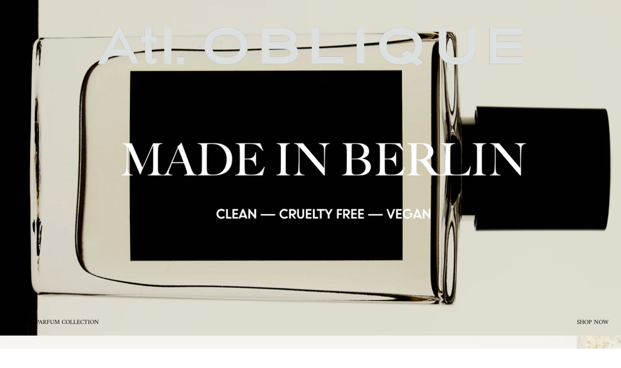

--- FILE ---
content_type: text/html; charset=utf-8
request_url: https://atelier-oblique.com/
body_size: 22635
content:



<!doctype html>
<!--[if IE 9]> <html class="ie9 no-js" lang="en"> <![endif]-->
<!--[if (gt IE 9)|!(IE)]><!--> <html class="no-js" lang="en"> <!--<![endif]-->
<head>
  <script type="application/ld+json">
{
    "@context": "http://schema.org",
    "@type": "WebPage",
    "name": "Atelier OBLIQUE ",
    "description": "Berlin finest niche perfume manufactury. Modern unisex Eau de Parfumes, handmade scented candles and other presents.",
   
    "license": "https://atelier-oblique.com/"
}
</script>
	<meta name="yandex-verification" content="a57b50ac1fa75b85" />
  <!-- Global site tag (gtag.js) - Google Analytics -->
<script async src="https://www.googletagmanager.com/gtag/js?id=UA-213013463-1"></script>
<!-- Google tag (gtag.js) -->
<script async src="https://www.googletagmanager.com/gtag/js?id=AW-10789054432"></script>
<script>
  window.dataLayer = window.dataLayer || [];
  function gtag(){dataLayer.push(arguments);}
  gtag('js', new Date());

  gtag('config', 'AW-10789054432');
</script>
<script>
  window.dataLayer = window.dataLayer || [];
  function gtag(){dataLayer.push(arguments);}
  gtag('js', new Date());

  gtag('config', 'UA-213013463-1');
</script>
  <!-- Google Tag Manager -->
<script>(function(w,d,s,l,i){w[l]=w[l]||[];w[l].push({'gtm.start':
new Date().getTime(),event:'gtm.js'});var f=d.getElementsByTagName(s)[0],
j=d.createElement(s),dl=l!='dataLayer'?'&l='+l:'';j.async=true;j.src=
'https://www.googletagmanager.com/gtm.js?id='+i+dl;f.parentNode.insertBefore(j,f);
})(window,document,'script','dataLayer','GTM-K9DRM9Z');</script>
<!-- End Google Tag Manager -->
  <meta name="google-site-verification" content="13cyuBAEiGjxWKvs4xHCglhus1sqRZM0ikz2JhiAf_Q" />
  <meta name="google-site-verification" content="_cSnNlkDQdd9UOU9mkUjx7rEg8cj5cxi07qwqn20UNY" />
  
  
  <!-- Basic page needs ================================================== -->
  <meta charset="utf-8">
  <meta http-equiv="X-UA-Compatible" content="IE=edge">
  <meta name="viewport" content="width=device-width,initial-scale=1">
  <meta name="format-detection" content="telephone=no">
  
  <meta name="google-site-verification" content="0tG8NmKoK3FDORsMaatpHDRiWkCQ-JeVw1K2D3xDSLI" />
  
  <meta name="theme-color" content="rgba(0,0,0,0)">
	
  <meta name="facebook-domain-verification" content="ulsejxh72lv0rhsn4cxmh4b0trvwt7" />
  
  

  <link rel="canonical" href="https://atelier-oblique.com/">
  <!-- Title and description ================================================== -->
  <title>
  Atelier OBLIQUE | Unisex Eau de Parfumes | Handmade Scented Candles
  </title>

  
  	
  		<meta name="description" content="Berlin finest niche perfume manufactury. Modern unisex Eau de Parfumes, handmade scented candles and other presents. Parfüm Berlin | Duftkerzen Berlin | Visit Now: www.atelier-oblique.com/">
    
  

  <!-- Social Meta Tags ===================================== -->
  <!-- /snippets/social-meta-tags.liquid -->


  <meta property="og:type" content="website">
  <meta property="og:title" content="Atelier OBLIQUE | Unisex Eau de Parfumes | Handmade Scented Candles">
  <meta property="og:url" content="https://atelier-oblique.com">
  
  <meta property="og:description" content="Berlin finest niche perfume manufactury. Modern unisex Eau de Parfumes, handmade scented candles and other presents. Parfüm Berlin | Duftkerzen Berlin | Visit Now: www.atelier-oblique.com/">

<meta property="og:site_name" content="Atelier OBLIQUE">





  <meta name="twitter:card" content="summary">



  <meta name="twitter:title" content="Atelier OBLIQUE | Unisex Eau de Parfumes | Handmade Scented Candles">
  <meta name="twitter:description" content="Berlin finest niche perfume manufactury. Modern unisex Eau de Parfumes, handmade scented candles and other presents. Parfüm Berlin | Duftkerzen Berlin | Visit Now: www.atelier-oblique.com/">
  



  <!-- CSS ================================================== -->
  <link href="//atelier-oblique.com/cdn/shop/t/4/assets/shop.scss.css?v=135469402484962794161757661330" rel="stylesheet" type="text/css" media="all" />

  

  
  <!-- Header hook for plugins ================================================== -->
  <script>window.performance && window.performance.mark && window.performance.mark('shopify.content_for_header.start');</script><meta name="facebook-domain-verification" content="beq6liyebphdq35yl04qql7kyz7pym">
<meta name="google-site-verification" content="_cSnNlkDQdd9UOU9mkUjx7rEg8cj5cxi07qwqn20UNY">
<meta id="shopify-digital-wallet" name="shopify-digital-wallet" content="/10912002/digital_wallets/dialog">
<meta name="shopify-checkout-api-token" content="a0dec19f12c5362d519ff553355f9470">
<meta id="in-context-paypal-metadata" data-shop-id="10912002" data-venmo-supported="false" data-environment="production" data-locale="en_US" data-paypal-v4="true" data-currency="EUR">
<script async="async" src="/checkouts/internal/preloads.js?locale=en-DE"></script>
<script id="shopify-features" type="application/json">{"accessToken":"a0dec19f12c5362d519ff553355f9470","betas":["rich-media-storefront-analytics"],"domain":"atelier-oblique.com","predictiveSearch":true,"shopId":10912002,"locale":"en"}</script>
<script>var Shopify = Shopify || {};
Shopify.shop = "atelier-oblique.myshopify.com";
Shopify.locale = "en";
Shopify.currency = {"active":"EUR","rate":"1.0"};
Shopify.country = "DE";
Shopify.theme = {"name":"AO Theme V2","id":79199535182,"schema_name":null,"schema_version":null,"theme_store_id":766,"role":"main"};
Shopify.theme.handle = "null";
Shopify.theme.style = {"id":null,"handle":null};
Shopify.cdnHost = "atelier-oblique.com/cdn";
Shopify.routes = Shopify.routes || {};
Shopify.routes.root = "/";</script>
<script type="module">!function(o){(o.Shopify=o.Shopify||{}).modules=!0}(window);</script>
<script>!function(o){function n(){var o=[];function n(){o.push(Array.prototype.slice.apply(arguments))}return n.q=o,n}var t=o.Shopify=o.Shopify||{};t.loadFeatures=n(),t.autoloadFeatures=n()}(window);</script>
<script id="shop-js-analytics" type="application/json">{"pageType":"index"}</script>
<script defer="defer" async type="module" src="//atelier-oblique.com/cdn/shopifycloud/shop-js/modules/v2/client.init-shop-cart-sync_BT-GjEfc.en.esm.js"></script>
<script defer="defer" async type="module" src="//atelier-oblique.com/cdn/shopifycloud/shop-js/modules/v2/chunk.common_D58fp_Oc.esm.js"></script>
<script defer="defer" async type="module" src="//atelier-oblique.com/cdn/shopifycloud/shop-js/modules/v2/chunk.modal_xMitdFEc.esm.js"></script>
<script type="module">
  await import("//atelier-oblique.com/cdn/shopifycloud/shop-js/modules/v2/client.init-shop-cart-sync_BT-GjEfc.en.esm.js");
await import("//atelier-oblique.com/cdn/shopifycloud/shop-js/modules/v2/chunk.common_D58fp_Oc.esm.js");
await import("//atelier-oblique.com/cdn/shopifycloud/shop-js/modules/v2/chunk.modal_xMitdFEc.esm.js");

  window.Shopify.SignInWithShop?.initShopCartSync?.({"fedCMEnabled":true,"windoidEnabled":true});

</script>
<script>(function() {
  var isLoaded = false;
  function asyncLoad() {
    if (isLoaded) return;
    isLoaded = true;
    var urls = ["https:\/\/gdprcdn.b-cdn.net\/js\/gdpr_cookie_consent.min.js?shop=atelier-oblique.myshopify.com"];
    for (var i = 0; i < urls.length; i++) {
      var s = document.createElement('script');
      s.type = 'text/javascript';
      s.async = true;
      s.src = urls[i];
      var x = document.getElementsByTagName('script')[0];
      x.parentNode.insertBefore(s, x);
    }
  };
  if(window.attachEvent) {
    window.attachEvent('onload', asyncLoad);
  } else {
    window.addEventListener('load', asyncLoad, false);
  }
})();</script>
<script id="__st">var __st={"a":10912002,"offset":3600,"reqid":"a383bd27-4976-41a9-9772-3bf13fa962be-1769442557","pageurl":"atelier-oblique.com\/","u":"cdfefdd81722","p":"home"};</script>
<script>window.ShopifyPaypalV4VisibilityTracking = true;</script>
<script id="captcha-bootstrap">!function(){'use strict';const t='contact',e='account',n='new_comment',o=[[t,t],['blogs',n],['comments',n],[t,'customer']],c=[[e,'customer_login'],[e,'guest_login'],[e,'recover_customer_password'],[e,'create_customer']],r=t=>t.map((([t,e])=>`form[action*='/${t}']:not([data-nocaptcha='true']) input[name='form_type'][value='${e}']`)).join(','),a=t=>()=>t?[...document.querySelectorAll(t)].map((t=>t.form)):[];function s(){const t=[...o],e=r(t);return a(e)}const i='password',u='form_key',d=['recaptcha-v3-token','g-recaptcha-response','h-captcha-response',i],f=()=>{try{return window.sessionStorage}catch{return}},m='__shopify_v',_=t=>t.elements[u];function p(t,e,n=!1){try{const o=window.sessionStorage,c=JSON.parse(o.getItem(e)),{data:r}=function(t){const{data:e,action:n}=t;return t[m]||n?{data:e,action:n}:{data:t,action:n}}(c);for(const[e,n]of Object.entries(r))t.elements[e]&&(t.elements[e].value=n);n&&o.removeItem(e)}catch(o){console.error('form repopulation failed',{error:o})}}const l='form_type',E='cptcha';function T(t){t.dataset[E]=!0}const w=window,h=w.document,L='Shopify',v='ce_forms',y='captcha';let A=!1;((t,e)=>{const n=(g='f06e6c50-85a8-45c8-87d0-21a2b65856fe',I='https://cdn.shopify.com/shopifycloud/storefront-forms-hcaptcha/ce_storefront_forms_captcha_hcaptcha.v1.5.2.iife.js',D={infoText:'Protected by hCaptcha',privacyText:'Privacy',termsText:'Terms'},(t,e,n)=>{const o=w[L][v],c=o.bindForm;if(c)return c(t,g,e,D).then(n);var r;o.q.push([[t,g,e,D],n]),r=I,A||(h.body.append(Object.assign(h.createElement('script'),{id:'captcha-provider',async:!0,src:r})),A=!0)});var g,I,D;w[L]=w[L]||{},w[L][v]=w[L][v]||{},w[L][v].q=[],w[L][y]=w[L][y]||{},w[L][y].protect=function(t,e){n(t,void 0,e),T(t)},Object.freeze(w[L][y]),function(t,e,n,w,h,L){const[v,y,A,g]=function(t,e,n){const i=e?o:[],u=t?c:[],d=[...i,...u],f=r(d),m=r(i),_=r(d.filter((([t,e])=>n.includes(e))));return[a(f),a(m),a(_),s()]}(w,h,L),I=t=>{const e=t.target;return e instanceof HTMLFormElement?e:e&&e.form},D=t=>v().includes(t);t.addEventListener('submit',(t=>{const e=I(t);if(!e)return;const n=D(e)&&!e.dataset.hcaptchaBound&&!e.dataset.recaptchaBound,o=_(e),c=g().includes(e)&&(!o||!o.value);(n||c)&&t.preventDefault(),c&&!n&&(function(t){try{if(!f())return;!function(t){const e=f();if(!e)return;const n=_(t);if(!n)return;const o=n.value;o&&e.removeItem(o)}(t);const e=Array.from(Array(32),(()=>Math.random().toString(36)[2])).join('');!function(t,e){_(t)||t.append(Object.assign(document.createElement('input'),{type:'hidden',name:u})),t.elements[u].value=e}(t,e),function(t,e){const n=f();if(!n)return;const o=[...t.querySelectorAll(`input[type='${i}']`)].map((({name:t})=>t)),c=[...d,...o],r={};for(const[a,s]of new FormData(t).entries())c.includes(a)||(r[a]=s);n.setItem(e,JSON.stringify({[m]:1,action:t.action,data:r}))}(t,e)}catch(e){console.error('failed to persist form',e)}}(e),e.submit())}));const S=(t,e)=>{t&&!t.dataset[E]&&(n(t,e.some((e=>e===t))),T(t))};for(const o of['focusin','change'])t.addEventListener(o,(t=>{const e=I(t);D(e)&&S(e,y())}));const B=e.get('form_key'),M=e.get(l),P=B&&M;t.addEventListener('DOMContentLoaded',(()=>{const t=y();if(P)for(const e of t)e.elements[l].value===M&&p(e,B);[...new Set([...A(),...v().filter((t=>'true'===t.dataset.shopifyCaptcha))])].forEach((e=>S(e,t)))}))}(h,new URLSearchParams(w.location.search),n,t,e,['guest_login'])})(!0,!0)}();</script>
<script integrity="sha256-4kQ18oKyAcykRKYeNunJcIwy7WH5gtpwJnB7kiuLZ1E=" data-source-attribution="shopify.loadfeatures" defer="defer" src="//atelier-oblique.com/cdn/shopifycloud/storefront/assets/storefront/load_feature-a0a9edcb.js" crossorigin="anonymous"></script>
<script data-source-attribution="shopify.dynamic_checkout.dynamic.init">var Shopify=Shopify||{};Shopify.PaymentButton=Shopify.PaymentButton||{isStorefrontPortableWallets:!0,init:function(){window.Shopify.PaymentButton.init=function(){};var t=document.createElement("script");t.src="https://atelier-oblique.com/cdn/shopifycloud/portable-wallets/latest/portable-wallets.en.js",t.type="module",document.head.appendChild(t)}};
</script>
<script data-source-attribution="shopify.dynamic_checkout.buyer_consent">
  function portableWalletsHideBuyerConsent(e){var t=document.getElementById("shopify-buyer-consent"),n=document.getElementById("shopify-subscription-policy-button");t&&n&&(t.classList.add("hidden"),t.setAttribute("aria-hidden","true"),n.removeEventListener("click",e))}function portableWalletsShowBuyerConsent(e){var t=document.getElementById("shopify-buyer-consent"),n=document.getElementById("shopify-subscription-policy-button");t&&n&&(t.classList.remove("hidden"),t.removeAttribute("aria-hidden"),n.addEventListener("click",e))}window.Shopify?.PaymentButton&&(window.Shopify.PaymentButton.hideBuyerConsent=portableWalletsHideBuyerConsent,window.Shopify.PaymentButton.showBuyerConsent=portableWalletsShowBuyerConsent);
</script>
<script data-source-attribution="shopify.dynamic_checkout.cart.bootstrap">document.addEventListener("DOMContentLoaded",(function(){function t(){return document.querySelector("shopify-accelerated-checkout-cart, shopify-accelerated-checkout")}if(t())Shopify.PaymentButton.init();else{new MutationObserver((function(e,n){t()&&(Shopify.PaymentButton.init(),n.disconnect())})).observe(document.body,{childList:!0,subtree:!0})}}));
</script>
<link id="shopify-accelerated-checkout-styles" rel="stylesheet" media="screen" href="https://atelier-oblique.com/cdn/shopifycloud/portable-wallets/latest/accelerated-checkout-backwards-compat.css" crossorigin="anonymous">
<style id="shopify-accelerated-checkout-cart">
        #shopify-buyer-consent {
  margin-top: 1em;
  display: inline-block;
  width: 100%;
}

#shopify-buyer-consent.hidden {
  display: none;
}

#shopify-subscription-policy-button {
  background: none;
  border: none;
  padding: 0;
  text-decoration: underline;
  font-size: inherit;
  cursor: pointer;
}

#shopify-subscription-policy-button::before {
  box-shadow: none;
}

      </style>

<script>window.performance && window.performance.mark && window.performance.mark('shopify.content_for_header.end');</script>

  <!-- Fixes for Older Versions of IE ==================================================-->
  <script src="//ajax.googleapis.com/ajax/libs/jquery/1.11.3/jquery.min.js" type="text/javascript"></script>
  <script src="//atelier-oblique.com/cdn/shop/t/4/assets/modernizr.min.js?v=6487341708824178821572903975" type="text/javascript"></script>
  <script src="//cdnjs.cloudflare.com/ajax/libs/underscore.js/1.8.3/underscore-min.js" type="text/javascript"></script>
	
  <link href="https://vjs.zencdn.net/5.4.6/video-js.css" rel="stylesheet">
  
  
  



  
<meta name="ahrefs-site-verification" content="2baad1be0e956a05c9e69321ef31140a07f9f2ae02fae0dcffcf1565f6e5b0a9">
<!-- BEGIN app block: shopify://apps/microsoft-clarity/blocks/clarity_js/31c3d126-8116-4b4a-8ba1-baeda7c4aeea -->
<script type="text/javascript">
  (function (c, l, a, r, i, t, y) {
    c[a] = c[a] || function () { (c[a].q = c[a].q || []).push(arguments); };
    t = l.createElement(r); t.async = 1; t.src = "https://www.clarity.ms/tag/" + i + "?ref=shopify";
    y = l.getElementsByTagName(r)[0]; y.parentNode.insertBefore(t, y);

    c.Shopify.loadFeatures([{ name: "consent-tracking-api", version: "0.1" }], error => {
      if (error) {
        console.error("Error loading Shopify features:", error);
        return;
      }

      c[a]('consentv2', {
        ad_Storage: c.Shopify.customerPrivacy.marketingAllowed() ? "granted" : "denied",
        analytics_Storage: c.Shopify.customerPrivacy.analyticsProcessingAllowed() ? "granted" : "denied",
      });
    });

    l.addEventListener("visitorConsentCollected", function (e) {
      c[a]('consentv2', {
        ad_Storage: e.detail.marketingAllowed ? "granted" : "denied",
        analytics_Storage: e.detail.analyticsAllowed ? "granted" : "denied",
      });
    });
  })(window, document, "clarity", "script", "sx8o6be8bz");
</script>



<!-- END app block --><script src="https://cdn.shopify.com/extensions/019b8d54-2388-79d8-becc-d32a3afe2c7a/omnisend-50/assets/omnisend-in-shop.js" type="text/javascript" defer="defer"></script>
<link href="https://monorail-edge.shopifysvc.com" rel="dns-prefetch">
<script>(function(){if ("sendBeacon" in navigator && "performance" in window) {try {var session_token_from_headers = performance.getEntriesByType('navigation')[0].serverTiming.find(x => x.name == '_s').description;} catch {var session_token_from_headers = undefined;}var session_cookie_matches = document.cookie.match(/_shopify_s=([^;]*)/);var session_token_from_cookie = session_cookie_matches && session_cookie_matches.length === 2 ? session_cookie_matches[1] : "";var session_token = session_token_from_headers || session_token_from_cookie || "";function handle_abandonment_event(e) {var entries = performance.getEntries().filter(function(entry) {return /monorail-edge.shopifysvc.com/.test(entry.name);});if (!window.abandonment_tracked && entries.length === 0) {window.abandonment_tracked = true;var currentMs = Date.now();var navigation_start = performance.timing.navigationStart;var payload = {shop_id: 10912002,url: window.location.href,navigation_start,duration: currentMs - navigation_start,session_token,page_type: "index"};window.navigator.sendBeacon("https://monorail-edge.shopifysvc.com/v1/produce", JSON.stringify({schema_id: "online_store_buyer_site_abandonment/1.1",payload: payload,metadata: {event_created_at_ms: currentMs,event_sent_at_ms: currentMs}}));}}window.addEventListener('pagehide', handle_abandonment_event);}}());</script>
<script id="web-pixels-manager-setup">(function e(e,d,r,n,o){if(void 0===o&&(o={}),!Boolean(null===(a=null===(i=window.Shopify)||void 0===i?void 0:i.analytics)||void 0===a?void 0:a.replayQueue)){var i,a;window.Shopify=window.Shopify||{};var t=window.Shopify;t.analytics=t.analytics||{};var s=t.analytics;s.replayQueue=[],s.publish=function(e,d,r){return s.replayQueue.push([e,d,r]),!0};try{self.performance.mark("wpm:start")}catch(e){}var l=function(){var e={modern:/Edge?\/(1{2}[4-9]|1[2-9]\d|[2-9]\d{2}|\d{4,})\.\d+(\.\d+|)|Firefox\/(1{2}[4-9]|1[2-9]\d|[2-9]\d{2}|\d{4,})\.\d+(\.\d+|)|Chrom(ium|e)\/(9{2}|\d{3,})\.\d+(\.\d+|)|(Maci|X1{2}).+ Version\/(15\.\d+|(1[6-9]|[2-9]\d|\d{3,})\.\d+)([,.]\d+|)( \(\w+\)|)( Mobile\/\w+|) Safari\/|Chrome.+OPR\/(9{2}|\d{3,})\.\d+\.\d+|(CPU[ +]OS|iPhone[ +]OS|CPU[ +]iPhone|CPU IPhone OS|CPU iPad OS)[ +]+(15[._]\d+|(1[6-9]|[2-9]\d|\d{3,})[._]\d+)([._]\d+|)|Android:?[ /-](13[3-9]|1[4-9]\d|[2-9]\d{2}|\d{4,})(\.\d+|)(\.\d+|)|Android.+Firefox\/(13[5-9]|1[4-9]\d|[2-9]\d{2}|\d{4,})\.\d+(\.\d+|)|Android.+Chrom(ium|e)\/(13[3-9]|1[4-9]\d|[2-9]\d{2}|\d{4,})\.\d+(\.\d+|)|SamsungBrowser\/([2-9]\d|\d{3,})\.\d+/,legacy:/Edge?\/(1[6-9]|[2-9]\d|\d{3,})\.\d+(\.\d+|)|Firefox\/(5[4-9]|[6-9]\d|\d{3,})\.\d+(\.\d+|)|Chrom(ium|e)\/(5[1-9]|[6-9]\d|\d{3,})\.\d+(\.\d+|)([\d.]+$|.*Safari\/(?![\d.]+ Edge\/[\d.]+$))|(Maci|X1{2}).+ Version\/(10\.\d+|(1[1-9]|[2-9]\d|\d{3,})\.\d+)([,.]\d+|)( \(\w+\)|)( Mobile\/\w+|) Safari\/|Chrome.+OPR\/(3[89]|[4-9]\d|\d{3,})\.\d+\.\d+|(CPU[ +]OS|iPhone[ +]OS|CPU[ +]iPhone|CPU IPhone OS|CPU iPad OS)[ +]+(10[._]\d+|(1[1-9]|[2-9]\d|\d{3,})[._]\d+)([._]\d+|)|Android:?[ /-](13[3-9]|1[4-9]\d|[2-9]\d{2}|\d{4,})(\.\d+|)(\.\d+|)|Mobile Safari.+OPR\/([89]\d|\d{3,})\.\d+\.\d+|Android.+Firefox\/(13[5-9]|1[4-9]\d|[2-9]\d{2}|\d{4,})\.\d+(\.\d+|)|Android.+Chrom(ium|e)\/(13[3-9]|1[4-9]\d|[2-9]\d{2}|\d{4,})\.\d+(\.\d+|)|Android.+(UC? ?Browser|UCWEB|U3)[ /]?(15\.([5-9]|\d{2,})|(1[6-9]|[2-9]\d|\d{3,})\.\d+)\.\d+|SamsungBrowser\/(5\.\d+|([6-9]|\d{2,})\.\d+)|Android.+MQ{2}Browser\/(14(\.(9|\d{2,})|)|(1[5-9]|[2-9]\d|\d{3,})(\.\d+|))(\.\d+|)|K[Aa][Ii]OS\/(3\.\d+|([4-9]|\d{2,})\.\d+)(\.\d+|)/},d=e.modern,r=e.legacy,n=navigator.userAgent;return n.match(d)?"modern":n.match(r)?"legacy":"unknown"}(),u="modern"===l?"modern":"legacy",c=(null!=n?n:{modern:"",legacy:""})[u],f=function(e){return[e.baseUrl,"/wpm","/b",e.hashVersion,"modern"===e.buildTarget?"m":"l",".js"].join("")}({baseUrl:d,hashVersion:r,buildTarget:u}),m=function(e){var d=e.version,r=e.bundleTarget,n=e.surface,o=e.pageUrl,i=e.monorailEndpoint;return{emit:function(e){var a=e.status,t=e.errorMsg,s=(new Date).getTime(),l=JSON.stringify({metadata:{event_sent_at_ms:s},events:[{schema_id:"web_pixels_manager_load/3.1",payload:{version:d,bundle_target:r,page_url:o,status:a,surface:n,error_msg:t},metadata:{event_created_at_ms:s}}]});if(!i)return console&&console.warn&&console.warn("[Web Pixels Manager] No Monorail endpoint provided, skipping logging."),!1;try{return self.navigator.sendBeacon.bind(self.navigator)(i,l)}catch(e){}var u=new XMLHttpRequest;try{return u.open("POST",i,!0),u.setRequestHeader("Content-Type","text/plain"),u.send(l),!0}catch(e){return console&&console.warn&&console.warn("[Web Pixels Manager] Got an unhandled error while logging to Monorail."),!1}}}}({version:r,bundleTarget:l,surface:e.surface,pageUrl:self.location.href,monorailEndpoint:e.monorailEndpoint});try{o.browserTarget=l,function(e){var d=e.src,r=e.async,n=void 0===r||r,o=e.onload,i=e.onerror,a=e.sri,t=e.scriptDataAttributes,s=void 0===t?{}:t,l=document.createElement("script"),u=document.querySelector("head"),c=document.querySelector("body");if(l.async=n,l.src=d,a&&(l.integrity=a,l.crossOrigin="anonymous"),s)for(var f in s)if(Object.prototype.hasOwnProperty.call(s,f))try{l.dataset[f]=s[f]}catch(e){}if(o&&l.addEventListener("load",o),i&&l.addEventListener("error",i),u)u.appendChild(l);else{if(!c)throw new Error("Did not find a head or body element to append the script");c.appendChild(l)}}({src:f,async:!0,onload:function(){if(!function(){var e,d;return Boolean(null===(d=null===(e=window.Shopify)||void 0===e?void 0:e.analytics)||void 0===d?void 0:d.initialized)}()){var d=window.webPixelsManager.init(e)||void 0;if(d){var r=window.Shopify.analytics;r.replayQueue.forEach((function(e){var r=e[0],n=e[1],o=e[2];d.publishCustomEvent(r,n,o)})),r.replayQueue=[],r.publish=d.publishCustomEvent,r.visitor=d.visitor,r.initialized=!0}}},onerror:function(){return m.emit({status:"failed",errorMsg:"".concat(f," has failed to load")})},sri:function(e){var d=/^sha384-[A-Za-z0-9+/=]+$/;return"string"==typeof e&&d.test(e)}(c)?c:"",scriptDataAttributes:o}),m.emit({status:"loading"})}catch(e){m.emit({status:"failed",errorMsg:(null==e?void 0:e.message)||"Unknown error"})}}})({shopId: 10912002,storefrontBaseUrl: "https://atelier-oblique.com",extensionsBaseUrl: "https://extensions.shopifycdn.com/cdn/shopifycloud/web-pixels-manager",monorailEndpoint: "https://monorail-edge.shopifysvc.com/unstable/produce_batch",surface: "storefront-renderer",enabledBetaFlags: ["2dca8a86"],webPixelsConfigList: [{"id":"1426948364","configuration":"{\"projectId\":\"sx8o6be8bz\"}","eventPayloadVersion":"v1","runtimeContext":"STRICT","scriptVersion":"cf1781658ed156031118fc4bbc2ed159","type":"APP","apiClientId":240074326017,"privacyPurposes":[],"capabilities":["advanced_dom_events"],"dataSharingAdjustments":{"protectedCustomerApprovalScopes":["read_customer_personal_data"]}},{"id":"947421452","configuration":"{\"config\":\"{\\\"google_tag_ids\\\":[\\\"G-X0QJBSVX67\\\",\\\"GT-PHW3HR4\\\"],\\\"target_country\\\":\\\"DE\\\",\\\"gtag_events\\\":[{\\\"type\\\":\\\"search\\\",\\\"action_label\\\":\\\"G-X0QJBSVX67\\\"},{\\\"type\\\":\\\"begin_checkout\\\",\\\"action_label\\\":\\\"G-X0QJBSVX67\\\"},{\\\"type\\\":\\\"view_item\\\",\\\"action_label\\\":[\\\"G-X0QJBSVX67\\\",\\\"MC-8CZTDZL8WG\\\"]},{\\\"type\\\":\\\"purchase\\\",\\\"action_label\\\":[\\\"G-X0QJBSVX67\\\",\\\"MC-8CZTDZL8WG\\\"]},{\\\"type\\\":\\\"page_view\\\",\\\"action_label\\\":[\\\"G-X0QJBSVX67\\\",\\\"MC-8CZTDZL8WG\\\"]},{\\\"type\\\":\\\"add_payment_info\\\",\\\"action_label\\\":\\\"G-X0QJBSVX67\\\"},{\\\"type\\\":\\\"add_to_cart\\\",\\\"action_label\\\":\\\"G-X0QJBSVX67\\\"}],\\\"enable_monitoring_mode\\\":false}\"}","eventPayloadVersion":"v1","runtimeContext":"OPEN","scriptVersion":"b2a88bafab3e21179ed38636efcd8a93","type":"APP","apiClientId":1780363,"privacyPurposes":[],"dataSharingAdjustments":{"protectedCustomerApprovalScopes":["read_customer_address","read_customer_email","read_customer_name","read_customer_personal_data","read_customer_phone"]}},{"id":"476578060","configuration":"{\"pixel_id\":\"847500262701797\",\"pixel_type\":\"facebook_pixel\",\"metaapp_system_user_token\":\"-\"}","eventPayloadVersion":"v1","runtimeContext":"OPEN","scriptVersion":"ca16bc87fe92b6042fbaa3acc2fbdaa6","type":"APP","apiClientId":2329312,"privacyPurposes":["ANALYTICS","MARKETING","SALE_OF_DATA"],"dataSharingAdjustments":{"protectedCustomerApprovalScopes":["read_customer_address","read_customer_email","read_customer_name","read_customer_personal_data","read_customer_phone"]}},{"id":"160694540","eventPayloadVersion":"v1","runtimeContext":"LAX","scriptVersion":"1","type":"CUSTOM","privacyPurposes":["MARKETING"],"name":"Meta pixel (migrated)"},{"id":"shopify-app-pixel","configuration":"{}","eventPayloadVersion":"v1","runtimeContext":"STRICT","scriptVersion":"0450","apiClientId":"shopify-pixel","type":"APP","privacyPurposes":["ANALYTICS","MARKETING"]},{"id":"shopify-custom-pixel","eventPayloadVersion":"v1","runtimeContext":"LAX","scriptVersion":"0450","apiClientId":"shopify-pixel","type":"CUSTOM","privacyPurposes":["ANALYTICS","MARKETING"]}],isMerchantRequest: false,initData: {"shop":{"name":"Atelier OBLIQUE","paymentSettings":{"currencyCode":"EUR"},"myshopifyDomain":"atelier-oblique.myshopify.com","countryCode":"DE","storefrontUrl":"https:\/\/atelier-oblique.com"},"customer":null,"cart":null,"checkout":null,"productVariants":[],"purchasingCompany":null},},"https://atelier-oblique.com/cdn","fcfee988w5aeb613cpc8e4bc33m6693e112",{"modern":"","legacy":""},{"shopId":"10912002","storefrontBaseUrl":"https:\/\/atelier-oblique.com","extensionBaseUrl":"https:\/\/extensions.shopifycdn.com\/cdn\/shopifycloud\/web-pixels-manager","surface":"storefront-renderer","enabledBetaFlags":"[\"2dca8a86\"]","isMerchantRequest":"false","hashVersion":"fcfee988w5aeb613cpc8e4bc33m6693e112","publish":"custom","events":"[[\"page_viewed\",{}]]"});</script><script>
  window.ShopifyAnalytics = window.ShopifyAnalytics || {};
  window.ShopifyAnalytics.meta = window.ShopifyAnalytics.meta || {};
  window.ShopifyAnalytics.meta.currency = 'EUR';
  var meta = {"page":{"pageType":"home","requestId":"a383bd27-4976-41a9-9772-3bf13fa962be-1769442557"}};
  for (var attr in meta) {
    window.ShopifyAnalytics.meta[attr] = meta[attr];
  }
</script>
<script class="analytics">
  (function () {
    var customDocumentWrite = function(content) {
      var jquery = null;

      if (window.jQuery) {
        jquery = window.jQuery;
      } else if (window.Checkout && window.Checkout.$) {
        jquery = window.Checkout.$;
      }

      if (jquery) {
        jquery('body').append(content);
      }
    };

    var hasLoggedConversion = function(token) {
      if (token) {
        return document.cookie.indexOf('loggedConversion=' + token) !== -1;
      }
      return false;
    }

    var setCookieIfConversion = function(token) {
      if (token) {
        var twoMonthsFromNow = new Date(Date.now());
        twoMonthsFromNow.setMonth(twoMonthsFromNow.getMonth() + 2);

        document.cookie = 'loggedConversion=' + token + '; expires=' + twoMonthsFromNow;
      }
    }

    var trekkie = window.ShopifyAnalytics.lib = window.trekkie = window.trekkie || [];
    if (trekkie.integrations) {
      return;
    }
    trekkie.methods = [
      'identify',
      'page',
      'ready',
      'track',
      'trackForm',
      'trackLink'
    ];
    trekkie.factory = function(method) {
      return function() {
        var args = Array.prototype.slice.call(arguments);
        args.unshift(method);
        trekkie.push(args);
        return trekkie;
      };
    };
    for (var i = 0; i < trekkie.methods.length; i++) {
      var key = trekkie.methods[i];
      trekkie[key] = trekkie.factory(key);
    }
    trekkie.load = function(config) {
      trekkie.config = config || {};
      trekkie.config.initialDocumentCookie = document.cookie;
      var first = document.getElementsByTagName('script')[0];
      var script = document.createElement('script');
      script.type = 'text/javascript';
      script.onerror = function(e) {
        var scriptFallback = document.createElement('script');
        scriptFallback.type = 'text/javascript';
        scriptFallback.onerror = function(error) {
                var Monorail = {
      produce: function produce(monorailDomain, schemaId, payload) {
        var currentMs = new Date().getTime();
        var event = {
          schema_id: schemaId,
          payload: payload,
          metadata: {
            event_created_at_ms: currentMs,
            event_sent_at_ms: currentMs
          }
        };
        return Monorail.sendRequest("https://" + monorailDomain + "/v1/produce", JSON.stringify(event));
      },
      sendRequest: function sendRequest(endpointUrl, payload) {
        // Try the sendBeacon API
        if (window && window.navigator && typeof window.navigator.sendBeacon === 'function' && typeof window.Blob === 'function' && !Monorail.isIos12()) {
          var blobData = new window.Blob([payload], {
            type: 'text/plain'
          });

          if (window.navigator.sendBeacon(endpointUrl, blobData)) {
            return true;
          } // sendBeacon was not successful

        } // XHR beacon

        var xhr = new XMLHttpRequest();

        try {
          xhr.open('POST', endpointUrl);
          xhr.setRequestHeader('Content-Type', 'text/plain');
          xhr.send(payload);
        } catch (e) {
          console.log(e);
        }

        return false;
      },
      isIos12: function isIos12() {
        return window.navigator.userAgent.lastIndexOf('iPhone; CPU iPhone OS 12_') !== -1 || window.navigator.userAgent.lastIndexOf('iPad; CPU OS 12_') !== -1;
      }
    };
    Monorail.produce('monorail-edge.shopifysvc.com',
      'trekkie_storefront_load_errors/1.1',
      {shop_id: 10912002,
      theme_id: 79199535182,
      app_name: "storefront",
      context_url: window.location.href,
      source_url: "//atelier-oblique.com/cdn/s/trekkie.storefront.8d95595f799fbf7e1d32231b9a28fd43b70c67d3.min.js"});

        };
        scriptFallback.async = true;
        scriptFallback.src = '//atelier-oblique.com/cdn/s/trekkie.storefront.8d95595f799fbf7e1d32231b9a28fd43b70c67d3.min.js';
        first.parentNode.insertBefore(scriptFallback, first);
      };
      script.async = true;
      script.src = '//atelier-oblique.com/cdn/s/trekkie.storefront.8d95595f799fbf7e1d32231b9a28fd43b70c67d3.min.js';
      first.parentNode.insertBefore(script, first);
    };
    trekkie.load(
      {"Trekkie":{"appName":"storefront","development":false,"defaultAttributes":{"shopId":10912002,"isMerchantRequest":null,"themeId":79199535182,"themeCityHash":"13342181571732775027","contentLanguage":"en","currency":"EUR","eventMetadataId":"02d857f0-5b26-4a4b-98e2-1c789e3d458c"},"isServerSideCookieWritingEnabled":true,"monorailRegion":"shop_domain","enabledBetaFlags":["65f19447"]},"Session Attribution":{},"S2S":{"facebookCapiEnabled":true,"source":"trekkie-storefront-renderer","apiClientId":580111}}
    );

    var loaded = false;
    trekkie.ready(function() {
      if (loaded) return;
      loaded = true;

      window.ShopifyAnalytics.lib = window.trekkie;

      var originalDocumentWrite = document.write;
      document.write = customDocumentWrite;
      try { window.ShopifyAnalytics.merchantGoogleAnalytics.call(this); } catch(error) {};
      document.write = originalDocumentWrite;

      window.ShopifyAnalytics.lib.page(null,{"pageType":"home","requestId":"a383bd27-4976-41a9-9772-3bf13fa962be-1769442557","shopifyEmitted":true});

      var match = window.location.pathname.match(/checkouts\/(.+)\/(thank_you|post_purchase)/)
      var token = match? match[1]: undefined;
      if (!hasLoggedConversion(token)) {
        setCookieIfConversion(token);
        
      }
    });


        var eventsListenerScript = document.createElement('script');
        eventsListenerScript.async = true;
        eventsListenerScript.src = "//atelier-oblique.com/cdn/shopifycloud/storefront/assets/shop_events_listener-3da45d37.js";
        document.getElementsByTagName('head')[0].appendChild(eventsListenerScript);

})();</script>
  <script>
  if (!window.ga || (window.ga && typeof window.ga !== 'function')) {
    window.ga = function ga() {
      (window.ga.q = window.ga.q || []).push(arguments);
      if (window.Shopify && window.Shopify.analytics && typeof window.Shopify.analytics.publish === 'function') {
        window.Shopify.analytics.publish("ga_stub_called", {}, {sendTo: "google_osp_migration"});
      }
      console.error("Shopify's Google Analytics stub called with:", Array.from(arguments), "\nSee https://help.shopify.com/manual/promoting-marketing/pixels/pixel-migration#google for more information.");
    };
    if (window.Shopify && window.Shopify.analytics && typeof window.Shopify.analytics.publish === 'function') {
      window.Shopify.analytics.publish("ga_stub_initialized", {}, {sendTo: "google_osp_migration"});
    }
  }
</script>
<script
  defer
  src="https://atelier-oblique.com/cdn/shopifycloud/perf-kit/shopify-perf-kit-3.0.4.min.js"
  data-application="storefront-renderer"
  data-shop-id="10912002"
  data-render-region="gcp-us-east1"
  data-page-type="index"
  data-theme-instance-id="79199535182"
  data-theme-name=""
  data-theme-version=""
  data-monorail-region="shop_domain"
  data-resource-timing-sampling-rate="10"
  data-shs="true"
  data-shs-beacon="true"
  data-shs-export-with-fetch="true"
  data-shs-logs-sample-rate="1"
  data-shs-beacon-endpoint="https://atelier-oblique.com/api/collect"
></script>
</head>

<body id="atelier-oblique-unisex-eau-de-parfumes-handmade-scented-candles" class="template-index template-index" >
 <!-- Google Tag Manager (noscript) -->
<noscript><iframe src="https://www.googletagmanager.com/ns.html?id=GTM-K9DRM9Z"
height="0" width="0" style="display:none;visibility:hidden"></iframe></noscript>
<!-- End Google Tag Manager (noscript) -->
  <div id="SearchDrawer" class="search-bar drawer drawer--top">
    <div class="search-bar__table">
      <form action="/search" method="get" class="search-bar__table-cell search-bar__form" role="search">
        <div class="search-bar__table">
          <div class="search-bar__table-cell search-bar__icon-cell">
            <button type="submit" class="search-bar__icon-button search-bar__submit">
              <span class="icon icon-search" aria-hidden="true"></span>
              <span class="icon__fallback-text">Search</span>
            </button>
          </div>
          <div class="search-bar__table-cell">
            <input type="search" id="SearchInput" name="q" value="" placeholder="Search our store" aria-label="Search our store" class="search-bar__input">
          </div>
        </div>
      </form>
      <div class="search-bar__table-cell text-right">
        <button type="button" class="search-bar__icon-button search-bar__close js-drawer-close">
          <span class="icon icon-x" aria-hidden="true"></span>
          <span class="icon__fallback-text">close (esc)</span>
        </button>
      </div>
    </div>
  </div>
  <div id="NavDrawer" class="drawer drawer--left">
    <div class="drawer__header">
      <div class="drawer__close">
        <button type="button" class="drawer__close-button js-drawer-close">
          <span class="icon icon-x" aria-hidden="true"></span>
          <span class="icon__fallback-text">Close menu</span>
        </button>
      </div>
    </div>
    <div class="drawer__inner">
      <ul class="drawer-nav">
        
          
          
            <li class="drawer-nav__item">
              <a href="/pages/fragrances" class="drawer-nav__link h2">FRAGRANCE</a>
            </li>
          
        
          
          
            <li class="drawer-nav__item">
              <a href="/pages/scented-candles" class="drawer-nav__link h2">ROOM FRAGRANCE</a>
            </li>
          
        
          
          
            <li class="drawer-nav__item">
              <a href="/pages/about" class="drawer-nav__link h2">ABOUT</a>
            </li>
          
        
          
          
            <li class="drawer-nav__item">
              <a href="/pages/stores" class="drawer-nav__link h2">STORES</a>
            </li>
          
        

        
      </ul>
      

    </div>
  </div>
  <div id="CartDrawer" class="drawer drawer--right drawer--has-fixed-footer">
      <div class="drawer__header">
        <div class="drawer__close">
          <button type="button" class="drawer__close-button js-drawer-close">
            <span class="icon icon-x" aria-hidden="true"></span>
            <span class="icon__fallback-text">Close cart</span>
          </button>
        </div>
      </div>
      <div class="drawer__inner">
        <div id="CartContainer">
        </div>
      </div>
  </div>
  
                  
  <div id="PageContainer">
    <div class="site-header-wrapper">
      <div class="site-header-container">
        <header class="site-header" role="banner">
          
  <div class="hero__site-header">
     <div class="site-header__logo h1 vtop">
       
           <a href="/" itemprop="url" class="site-header__logo-link text-center">
              <img class="site-header__logo-image" src="//atelier-oblique.com/cdn/shop/t/4/assets/Atelier__Oblique_Logo.png?v=153356772394715713491583754126 " alt="Atelier OBLIQUE" itemprop="logo">
           </a>
       
    </div>
    <div class="grid grid--no-gutter grid--table site-header__inner">
      <div class="grid__item one-half vtop">
        <button type="button" class="site-header__link text-link site-header__toggle-nav js-drawer-open-left">
          <span class="icon icon-hamburger" aria-hidden="true"></span>
          <span class="icon__fallback-text">Menu</span>
        </button>
  
     <ul class="list--inline site-header__linklist inline-block-vtop">
       
         <li class="action-bar__menu-item "><a href="/pages/fragrances" class="action-bar__link">FRAGRANCES</a></li>
       
         <li class="action-bar__menu-item "><a href="/pages/scented-candles" class="action-bar__link">Room Fragrances</a></li>
       
     </ul>
  
      </div>
     
      <div class="grid__item one-half text-right vtop">
  
     <ul class="list--inline site-header__linklist inline-block-vtop">
       
         <li class="action-bar__menu-item "><a href="/pages/about" class="action-bar__link">ABOUT</a></li>
       
         <li class="action-bar__menu-item "><a href="https://atelier-oblique.com/pages/stores" class="action-bar__link">STORES</a></li>
       
       
       
       <li class="action-bar__menu-item">
       <a href="/cart" id="cart-icon" class=" no-hover inline-block-vtop action-bar__link site-header__link site-header__cart cart-link js-drawer-open-right">
          <span aria-hidden="true"><img src="//atelier-oblique.com/cdn/shop/t/4/assets/einkaufstasche.svg?v=128433812848735272391574069831" alt="Cart" /></span>
          <span class="icon__fallback-text">Cart</span>
           <span class="cart-count"> 0 </span> 
       </a>
       </li>
       
     </ul>
  
        
      </div>
    </div>
  </div>
          																																																																																																																										

        </header>
		
        
        
      </div>
    </div>

    <main class="main-content" role="main">
      
<!-- /templates/index.liquid -->

<div class="index-sections">
    <!-- BEGIN content_for_index --><div id="shopify-section-1623139551938e1c68" class="shopify-section gridrow-section">















  <div class="grid-x small-margin-collapse align-bottom text-center">
    
    
    	
        <div  class="cell cover-image grid-item-1"  >
          
          	<a href="https://atelier-oblique.com/pages/fragrances">
          
          <img  src="//atelier-oblique.com/cdn/shop/files/2Atl_OBLIQUE_Madeinberlin_100x.progressive.jpg?v=1697567577"
                class="image_grid lazyload hide-small"
                alt=""
                sizes="100vw"
                data-src="//atelier-oblique.com/cdn/shop/files/2Atl_OBLIQUE_Madeinberlin_1400x.progressive.jpg?v=1697567577"
                srcset="
                //atelier-oblique.com/cdn/shop/files/2Atl_OBLIQUE_Madeinberlin_1400x.progressive.jpg?v=1697567577 1400w,
                //atelier-oblique.com/cdn/shop/files/2Atl_OBLIQUE_Madeinberlin_480x.progressive.jpg?v=1697567577 480w,
                //atelier-oblique.com/cdn/shop/files/2Atl_OBLIQUE_Madeinberlin_765x.progressive.jpg?v=1697567577 765w,
                //atelier-oblique.com/cdn/shop/files/2Atl_OBLIQUE_Madeinberlin_900x.progressive.jpg?v=1697567577 900w,
                //atelier-oblique.com/cdn/shop/files/2Atl_OBLIQUE_Madeinberlin_1000x.progressive.jpg?v=1697567577 1000w,
                //atelier-oblique.com/cdn/shop/files/2Atl_OBLIQUE_Madeinberlin_1100x.progressive.jpg?v=1697567577 1100w,
                //atelier-oblique.com/cdn/shop/files/2Atl_OBLIQUE_Madeinberlin_1300x.progressive.jpg?v=1697567577 1300w,
                //atelier-oblique.com/cdn/shop/files/2Atl_OBLIQUE_Madeinberlin_1500x.progressive.jpg?v=1697567577 1500w,
                //atelier-oblique.com/cdn/shop/files/2Atl_OBLIQUE_Madeinberlin_1700x.progressive.jpg?v=1697567577 1700w,
                //atelier-oblique.com/cdn/shop/files/2Atl_OBLIQUE_Madeinberlin_1900x.progressive.jpg?v=1697567577 1900w,
                //atelier-oblique.com/cdn/shop/files/2Atl_OBLIQUE_Madeinberlin_2000x.progressive.jpg?v=1697567577 2000w"
                 />
              
          
              <img  src="//atelier-oblique.com/cdn/shop/files/01_BerlineStatement2_100x.progressive.jpg?v=1697614471"
                class="image_grid lazyload hide-large"
                alt=""
                sizes="100vw"
                data-src="//atelier-oblique.com/cdn/shop/files/2Atl_OBLIQUE_Madeinberlin_1400x.progressive.jpg?v=1697567577"
                srcset="
                //atelier-oblique.com/cdn/shop/files/01_BerlineStatement2_1400x.progressive.jpg?v=1697614471 1400w,
                //atelier-oblique.com/cdn/shop/files/01_BerlineStatement2_480x.progressive.jpg?v=1697614471 480w,
                //atelier-oblique.com/cdn/shop/files/01_BerlineStatement2_765x.progressive.jpg?v=1697614471 765w,
                //atelier-oblique.com/cdn/shop/files/01_BerlineStatement2_900x.progressive.jpg?v=1697614471 900w,
                //atelier-oblique.com/cdn/shop/files/01_BerlineStatement2_1000x.progressive.jpg?v=1697614471 1000w,
                //atelier-oblique.com/cdn/shop/files/01_BerlineStatement2_1100x.progressive.jpg?v=1697614471 1100w,
                //atelier-oblique.com/cdn/shop/files/01_BerlineStatement2_1300x.progressive.jpg?v=1697614471 1300w,
                //atelier-oblique.com/cdn/shop/files/01_BerlineStatement2_1500x.progressive.jpg?v=1697614471 1500w,
                //atelier-oblique.com/cdn/shop/files/01_BerlineStatement2_1700x.progressive.jpg?v=1697614471 1700w,
                //atelier-oblique.com/cdn/shop/files/01_BerlineStatement2_1900x.progressive.jpg?v=1697614471 1900w,
                //atelier-oblique.com/cdn/shop/files/01_BerlineStatement2_2000x.progressive.jpg?v=1697614471 2000w"
                 />
          
          
          	<div class="button_text left">EAU DE PARFUM COLLECTION</div>
            
          
          	<div class="button_text">SHOP NOW</div>
                                                                                                            
          
          </a>
          
        </div>                                                                                       
		
                                                                                          
    
  </div>


</div><div id="shopify-section-160398275107457839" class="shopify-section gridrow-section">















  <div class="grid-x small-margin-collapse align-bottom text-center">
    
    
    	
        <div  class="cell cover-image grid-item-1"  >
          
          	<a href="https://atelier-oblique.com/products/marblesea-perfume">
          
          <img  src="//atelier-oblique.com/cdn/shop/files/Atl_OBLIQUE_Marble-SEA_100x.progressive.jpg?v=1673536365"
                class="image_grid lazyload hide-small"
                alt="Atelier Oblique, Berlin parfum, Bestseller Parfüm, Marble Sea Parfum, Sommer Duft, Summer Perfume, frischer Duft, Aqautic scent, düfte, Nischen parfüm, eau de parfum, online parfüm, parfümerie shop, Brand Perfume, besondere Düfte, unique perfume, Fragrance Berlin, unisex parfum,   "
                sizes="100vw"
                data-src="//atelier-oblique.com/cdn/shop/files/Atl_OBLIQUE_Marble-SEA_1400x.progressive.jpg?v=1673536365"
                srcset="
                //atelier-oblique.com/cdn/shop/files/Atl_OBLIQUE_Marble-SEA_1400x.progressive.jpg?v=1673536365 1400w,
                //atelier-oblique.com/cdn/shop/files/Atl_OBLIQUE_Marble-SEA_480x.progressive.jpg?v=1673536365 480w,
                //atelier-oblique.com/cdn/shop/files/Atl_OBLIQUE_Marble-SEA_765x.progressive.jpg?v=1673536365 765w,
                //atelier-oblique.com/cdn/shop/files/Atl_OBLIQUE_Marble-SEA_900x.progressive.jpg?v=1673536365 900w,
                //atelier-oblique.com/cdn/shop/files/Atl_OBLIQUE_Marble-SEA_1000x.progressive.jpg?v=1673536365 1000w,
                //atelier-oblique.com/cdn/shop/files/Atl_OBLIQUE_Marble-SEA_1100x.progressive.jpg?v=1673536365 1100w,
                //atelier-oblique.com/cdn/shop/files/Atl_OBLIQUE_Marble-SEA_1300x.progressive.jpg?v=1673536365 1300w,
                //atelier-oblique.com/cdn/shop/files/Atl_OBLIQUE_Marble-SEA_1500x.progressive.jpg?v=1673536365 1500w,
                //atelier-oblique.com/cdn/shop/files/Atl_OBLIQUE_Marble-SEA_1700x.progressive.jpg?v=1673536365 1700w,
                //atelier-oblique.com/cdn/shop/files/Atl_OBLIQUE_Marble-SEA_1900x.progressive.jpg?v=1673536365 1900w,
                //atelier-oblique.com/cdn/shop/files/Atl_OBLIQUE_Marble-SEA_2000x.progressive.jpg?v=1673536365 2000w"
                 />
              
          
              <img  src="//atelier-oblique.com/cdn/shop/files/Atelier_Oblique_Marble_Sea2_100x.progressive.jpg?v=1673536666"
                class="image_grid lazyload hide-large"
                alt="Atelier Oblique, Berlin parfum, Bestseller Parfüm, Marble Sea Parfum, Sommer Duft, Summer Perfume, frischer Duft, Aqautic scent, düfte, Nischen parfüm, eau de parfum, online parfüm, parfümerie shop, Brand Perfume, besondere Düfte, unique perfume, Fragrance Berlin, unisex parfum,   "
                sizes="100vw"
                data-src="//atelier-oblique.com/cdn/shop/files/Atl_OBLIQUE_Marble-SEA_1400x.progressive.jpg?v=1673536365"
                srcset="
                //atelier-oblique.com/cdn/shop/files/Atelier_Oblique_Marble_Sea2_1400x.progressive.jpg?v=1673536666 1400w,
                //atelier-oblique.com/cdn/shop/files/Atelier_Oblique_Marble_Sea2_480x.progressive.jpg?v=1673536666 480w,
                //atelier-oblique.com/cdn/shop/files/Atelier_Oblique_Marble_Sea2_765x.progressive.jpg?v=1673536666 765w,
                //atelier-oblique.com/cdn/shop/files/Atelier_Oblique_Marble_Sea2_900x.progressive.jpg?v=1673536666 900w,
                //atelier-oblique.com/cdn/shop/files/Atelier_Oblique_Marble_Sea2_1000x.progressive.jpg?v=1673536666 1000w,
                //atelier-oblique.com/cdn/shop/files/Atelier_Oblique_Marble_Sea2_1100x.progressive.jpg?v=1673536666 1100w,
                //atelier-oblique.com/cdn/shop/files/Atelier_Oblique_Marble_Sea2_1300x.progressive.jpg?v=1673536666 1300w,
                //atelier-oblique.com/cdn/shop/files/Atelier_Oblique_Marble_Sea2_1500x.progressive.jpg?v=1673536666 1500w,
                //atelier-oblique.com/cdn/shop/files/Atelier_Oblique_Marble_Sea2_1700x.progressive.jpg?v=1673536666 1700w,
                //atelier-oblique.com/cdn/shop/files/Atelier_Oblique_Marble_Sea2_1900x.progressive.jpg?v=1673536666 1900w,
                //atelier-oblique.com/cdn/shop/files/Atelier_Oblique_Marble_Sea2_2000x.progressive.jpg?v=1673536666 2000w"
                 />
          
          
          	<div class="button_text left">MARBLE SEA — EAU DE PARFUM</div>
            
          
          	<div class="button_text">SHOP NOW</div>
                                                                                                            
          
          </a>
          
        </div>                                                                                       
		
                                                                                          
    
  </div>


</div><div id="shopify-section-e27960d8-163d-4e84-abeb-2790f92b0679" class="shopify-section grid2x2-section">















  <div class="grid-x small-margin-collapse">
    
    	
        <div  class="cover-image cell large-6 grid-item-1"  ">
          
          	<a href="https://atelier-oblique.com/products/saint-perfume">
          
          <img  src="//atelier-oblique.com/cdn/shop/files/Atelier_Oblique_Saint_100x.progressive.jpg?v=1673533698"
                class="lazyload"
                alt="Orientalischer Duft, düfte, Nischen parfüm, eau de parfum, online parfüm, parfümerie shop, Brand Perfume,  "
                sizes="100vw"
                data-src="//atelier-oblique.com/cdn/shop/files/Atelier_Oblique_Saint_1400x.progressive.jpg?v=1673533698"
                srcset="
                //atelier-oblique.com/cdn/shop/files/Atelier_Oblique_Saint_1400x.progressive.jpg?v=1673533698 1400w,
                //atelier-oblique.com/cdn/shop/files/Atelier_Oblique_Saint_480x.progressive.jpg?v=1673533698 480w,
                //atelier-oblique.com/cdn/shop/files/Atelier_Oblique_Saint_765x.progressive.jpg?v=1673533698 765w,
                //atelier-oblique.com/cdn/shop/files/Atelier_Oblique_Saint_900x.progressive.jpg?v=1673533698 900w,
                //atelier-oblique.com/cdn/shop/files/Atelier_Oblique_Saint_1000x.progressive.jpg?v=1673533698 1000w,
                //atelier-oblique.com/cdn/shop/files/Atelier_Oblique_Saint_1100x.progressive.jpg?v=1673533698 1100w,
                //atelier-oblique.com/cdn/shop/files/Atelier_Oblique_Saint_1300x.progressive.jpg?v=1673533698 1300w,
                //atelier-oblique.com/cdn/shop/files/Atelier_Oblique_Saint_1500x.progressive.jpg?v=1673533698 1500w,
                //atelier-oblique.com/cdn/shop/files/Atelier_Oblique_Saint_1700x.progressive.jpg?v=1673533698 1700w,
                //atelier-oblique.com/cdn/shop/files/Atelier_Oblique_Saint_1900x.progressive.jpg?v=1673533698 1900w,
                //atelier-oblique.com/cdn/shop/files/Atelier_Oblique_Saint_2000x.progressive.jpg?v=1673533698 2000w"
                 />
                                                                                                            
                                                                                                        
                                                                                                            
          
          	<div class="button_text left">SAINT —EAU DE PARFUM</div>
                                                                                              
          
          	<div class="button_text">SHOP NOW</div>
                                                                                                            
          
          </a>
          
        </div>
        
    
    	
        <div  class="cover-image cell large-6 grid-item-2"  ">
          
          	<a href="https://atelier-oblique.com/products/betonbrut-perfume">
          
          <img  src="//atelier-oblique.com/cdn/shop/files/Atelier_Oblique_BetonBrut_100x.progressive.jpg?v=1673522494"
                class="lazyload"
                alt="grüner Duft, düfte, Nischen parfüm, eau de parfum, online parfüm, parfümerie shop, Brand Perfume,  "
                sizes="100vw"
                data-src="//atelier-oblique.com/cdn/shop/files/Atelier_Oblique_BetonBrut_1400x.progressive.jpg?v=1673522494"
                srcset="
                //atelier-oblique.com/cdn/shop/files/Atelier_Oblique_BetonBrut_1400x.progressive.jpg?v=1673522494 1400w,
                //atelier-oblique.com/cdn/shop/files/Atelier_Oblique_BetonBrut_480x.progressive.jpg?v=1673522494 480w,
                //atelier-oblique.com/cdn/shop/files/Atelier_Oblique_BetonBrut_765x.progressive.jpg?v=1673522494 765w,
                //atelier-oblique.com/cdn/shop/files/Atelier_Oblique_BetonBrut_900x.progressive.jpg?v=1673522494 900w,
                //atelier-oblique.com/cdn/shop/files/Atelier_Oblique_BetonBrut_1000x.progressive.jpg?v=1673522494 1000w,
                //atelier-oblique.com/cdn/shop/files/Atelier_Oblique_BetonBrut_1100x.progressive.jpg?v=1673522494 1100w,
                //atelier-oblique.com/cdn/shop/files/Atelier_Oblique_BetonBrut_1300x.progressive.jpg?v=1673522494 1300w,
                //atelier-oblique.com/cdn/shop/files/Atelier_Oblique_BetonBrut_1500x.progressive.jpg?v=1673522494 1500w,
                //atelier-oblique.com/cdn/shop/files/Atelier_Oblique_BetonBrut_1700x.progressive.jpg?v=1673522494 1700w,
                //atelier-oblique.com/cdn/shop/files/Atelier_Oblique_BetonBrut_1900x.progressive.jpg?v=1673522494 1900w,
                //atelier-oblique.com/cdn/shop/files/Atelier_Oblique_BetonBrut_2000x.progressive.jpg?v=1673522494 2000w"
                 />
                                                                                                            
                                                                                                        
                                                                                                            
          
          	<div class="button_text left">BETON BRUT — EAU De PARFUM</div>
                                                                                              
          
          	<div class="button_text">SHOP NOW</div>
                                                                                                            
          
          </a>
          
        </div>
        
    
  </div>


</div><div id="shopify-section-1599569849126" class="shopify-section gridrow-section">















  <div class="grid-x small-margin-collapse align-bottom text-center">
    
    
    	
        <div  class="cell cover-image grid-item-1"  >
          
          	<a href="https://atelier-oblique.com/products/voodooflowers-perfume">
          
          <img  src="//atelier-oblique.com/cdn/shop/files/Atl_OBLIQUE_VoodooFlowers-EaudeParfum02_100x.progressive.jpg?v=1631104148"
                class="image_grid lazyload"
                alt="VOODOO FLOWERS – EAU DE PARFUM | Atelier OBLIQUE | Unisex Eau de Parfumes | Handmade Scented Candles"
                sizes="100vw"
                data-src="//atelier-oblique.com/cdn/shop/files/Atl_OBLIQUE_VoodooFlowers-EaudeParfum02_1400x.progressive.jpg?v=1631104148"
                srcset="
                //atelier-oblique.com/cdn/shop/files/Atl_OBLIQUE_VoodooFlowers-EaudeParfum02_1400x.progressive.jpg?v=1631104148 1400w,
                //atelier-oblique.com/cdn/shop/files/Atl_OBLIQUE_VoodooFlowers-EaudeParfum02_480x.progressive.jpg?v=1631104148 480w,
                //atelier-oblique.com/cdn/shop/files/Atl_OBLIQUE_VoodooFlowers-EaudeParfum02_765x.progressive.jpg?v=1631104148 765w,
                //atelier-oblique.com/cdn/shop/files/Atl_OBLIQUE_VoodooFlowers-EaudeParfum02_900x.progressive.jpg?v=1631104148 900w,
                //atelier-oblique.com/cdn/shop/files/Atl_OBLIQUE_VoodooFlowers-EaudeParfum02_1000x.progressive.jpg?v=1631104148 1000w,
                //atelier-oblique.com/cdn/shop/files/Atl_OBLIQUE_VoodooFlowers-EaudeParfum02_1100x.progressive.jpg?v=1631104148 1100w,
                //atelier-oblique.com/cdn/shop/files/Atl_OBLIQUE_VoodooFlowers-EaudeParfum02_1300x.progressive.jpg?v=1631104148 1300w,
                //atelier-oblique.com/cdn/shop/files/Atl_OBLIQUE_VoodooFlowers-EaudeParfum02_1500x.progressive.jpg?v=1631104148 1500w,
                //atelier-oblique.com/cdn/shop/files/Atl_OBLIQUE_VoodooFlowers-EaudeParfum02_1700x.progressive.jpg?v=1631104148 1700w,
                //atelier-oblique.com/cdn/shop/files/Atl_OBLIQUE_VoodooFlowers-EaudeParfum02_1900x.progressive.jpg?v=1631104148 1900w,
                //atelier-oblique.com/cdn/shop/files/Atl_OBLIQUE_VoodooFlowers-EaudeParfum02_2000x.progressive.jpg?v=1631104148 2000w"
                 />
              
          
          
          	<div class="button_text left white">VOODOO FLOWERS – EAU DE PARFUM</div>
            
          
          	<div class="button_text white">SHOP NOW</div>
                                                                                                            
          
          </a>
          
        </div>                                                                                       
		
                                                                                          
    
  </div>


</div><div id="shopify-section-1631098964a5e32a9c" class="shopify-section grid2x2-section">















  <div class="grid-x small-margin-collapse">
    
    	
        <div  class="cover-image cell large-6 grid-item-1"  ">
          
          	<a href="https://atelier-oblique.com/products/eau-de-parfum-april-skies">
          
          <img  src="//atelier-oblique.com/cdn/shop/files/Atelier_Oblique_April_Skies_0c69b0c0-25c8-4a49-b924-d414d6ce611b_100x.progressive.jpg?v=1673522839"
                class="lazyload"
                alt="Atelier Oblique, April Skies Parfüm, Parfüm Berlin, Fragrance Berlin, unisex parfum, frischer Duft, düfte, Nischen parfüm, eau de parfum, online parfüm, parfümerie shop, Frühlings Duft, Spring Scent, Düfte, besondere parfüm, unique perfume   "
                sizes="100vw"
                data-src="//atelier-oblique.com/cdn/shop/files/Atelier_Oblique_April_Skies_0c69b0c0-25c8-4a49-b924-d414d6ce611b_1400x.progressive.jpg?v=1673522839"
                srcset="
                //atelier-oblique.com/cdn/shop/files/Atelier_Oblique_April_Skies_0c69b0c0-25c8-4a49-b924-d414d6ce611b_1400x.progressive.jpg?v=1673522839 1400w,
                //atelier-oblique.com/cdn/shop/files/Atelier_Oblique_April_Skies_0c69b0c0-25c8-4a49-b924-d414d6ce611b_480x.progressive.jpg?v=1673522839 480w,
                //atelier-oblique.com/cdn/shop/files/Atelier_Oblique_April_Skies_0c69b0c0-25c8-4a49-b924-d414d6ce611b_765x.progressive.jpg?v=1673522839 765w,
                //atelier-oblique.com/cdn/shop/files/Atelier_Oblique_April_Skies_0c69b0c0-25c8-4a49-b924-d414d6ce611b_900x.progressive.jpg?v=1673522839 900w,
                //atelier-oblique.com/cdn/shop/files/Atelier_Oblique_April_Skies_0c69b0c0-25c8-4a49-b924-d414d6ce611b_1000x.progressive.jpg?v=1673522839 1000w,
                //atelier-oblique.com/cdn/shop/files/Atelier_Oblique_April_Skies_0c69b0c0-25c8-4a49-b924-d414d6ce611b_1100x.progressive.jpg?v=1673522839 1100w,
                //atelier-oblique.com/cdn/shop/files/Atelier_Oblique_April_Skies_0c69b0c0-25c8-4a49-b924-d414d6ce611b_1300x.progressive.jpg?v=1673522839 1300w,
                //atelier-oblique.com/cdn/shop/files/Atelier_Oblique_April_Skies_0c69b0c0-25c8-4a49-b924-d414d6ce611b_1500x.progressive.jpg?v=1673522839 1500w,
                //atelier-oblique.com/cdn/shop/files/Atelier_Oblique_April_Skies_0c69b0c0-25c8-4a49-b924-d414d6ce611b_1700x.progressive.jpg?v=1673522839 1700w,
                //atelier-oblique.com/cdn/shop/files/Atelier_Oblique_April_Skies_0c69b0c0-25c8-4a49-b924-d414d6ce611b_1900x.progressive.jpg?v=1673522839 1900w,
                //atelier-oblique.com/cdn/shop/files/Atelier_Oblique_April_Skies_0c69b0c0-25c8-4a49-b924-d414d6ce611b_2000x.progressive.jpg?v=1673522839 2000w"
                 />
                                                                                                            
                                                                                                        
                                                                                                            
          
          	<div class="button_text left">APRIL SKIES — EAU DE PARFUM</div>
                                                                                              
          
          	<div class="button_text">SHOP NOW</div>
                                                                                                            
          
          </a>
          
        </div>
        
    
    	
        <div  class="cover-image cell large-6 grid-item-2"  ">
          
          	<a href="https://atelier-oblique.com/products/closer-perfume">
          
          <img  src="//atelier-oblique.com/cdn/shop/files/Atelier_Oblique_Closer_1_100x.progressive.jpg?v=1673515498"
                class="lazyload"
                alt="Atelier Oblique, Closer Parfüm, Parfüm Berlin, Sexy Perfume, Sommer Duft, Summer Scent, Oud, Holz Duft, Düfte, Nischen parfüm, eau de parfum, online parfüm, parfümerie shop, besondere parfüm,    "
                sizes="100vw"
                data-src="//atelier-oblique.com/cdn/shop/files/Atelier_Oblique_Closer_1_1400x.progressive.jpg?v=1673515498"
                srcset="
                //atelier-oblique.com/cdn/shop/files/Atelier_Oblique_Closer_1_1400x.progressive.jpg?v=1673515498 1400w,
                //atelier-oblique.com/cdn/shop/files/Atelier_Oblique_Closer_1_480x.progressive.jpg?v=1673515498 480w,
                //atelier-oblique.com/cdn/shop/files/Atelier_Oblique_Closer_1_765x.progressive.jpg?v=1673515498 765w,
                //atelier-oblique.com/cdn/shop/files/Atelier_Oblique_Closer_1_900x.progressive.jpg?v=1673515498 900w,
                //atelier-oblique.com/cdn/shop/files/Atelier_Oblique_Closer_1_1000x.progressive.jpg?v=1673515498 1000w,
                //atelier-oblique.com/cdn/shop/files/Atelier_Oblique_Closer_1_1100x.progressive.jpg?v=1673515498 1100w,
                //atelier-oblique.com/cdn/shop/files/Atelier_Oblique_Closer_1_1300x.progressive.jpg?v=1673515498 1300w,
                //atelier-oblique.com/cdn/shop/files/Atelier_Oblique_Closer_1_1500x.progressive.jpg?v=1673515498 1500w,
                //atelier-oblique.com/cdn/shop/files/Atelier_Oblique_Closer_1_1700x.progressive.jpg?v=1673515498 1700w,
                //atelier-oblique.com/cdn/shop/files/Atelier_Oblique_Closer_1_1900x.progressive.jpg?v=1673515498 1900w,
                //atelier-oblique.com/cdn/shop/files/Atelier_Oblique_Closer_1_2000x.progressive.jpg?v=1673515498 2000w"
                 />
                                                                                                            
                                                                                                        
                                                                                                            
          
          	<div class="button_text left white">CLOSER — EAU DE PARFUM</div>
                                                                                              
          
          	<div class="button_text white">SHOP NOW</div>
                                                                                                            
          
          </a>
          
        </div>
        
    
  </div>


</div><div id="shopify-section-1605973926cd28e1bb" class="shopify-section gridrow-section">















  <div class="grid-x small-margin-collapse align-bottom text-center">
    
    
    	
        <div  class="cell cover-image grid-item-1"  >
          
          	<a href="https://atelier-oblique.com/products/candle-my-love">
          
          <img  src="//atelier-oblique.com/cdn/shop/files/Atl_OBLIQUE_MyLove_100x.progressive.jpg?v=1674478554"
                class="image_grid lazyload hide-small"
                alt="Atelier Oblique, Duftkerze, Düfte Berlin, Scented Candle, Rose Scent Candle, Rosenduft Kerze, Kerze Geschenk, besondere Produkte Berlin, Parfümerie Shop, schöne Kerze"
                sizes="100vw"
                data-src="//atelier-oblique.com/cdn/shop/files/Atl_OBLIQUE_MyLove_1400x.progressive.jpg?v=1674478554"
                srcset="
                //atelier-oblique.com/cdn/shop/files/Atl_OBLIQUE_MyLove_1400x.progressive.jpg?v=1674478554 1400w,
                //atelier-oblique.com/cdn/shop/files/Atl_OBLIQUE_MyLove_480x.progressive.jpg?v=1674478554 480w,
                //atelier-oblique.com/cdn/shop/files/Atl_OBLIQUE_MyLove_765x.progressive.jpg?v=1674478554 765w,
                //atelier-oblique.com/cdn/shop/files/Atl_OBLIQUE_MyLove_900x.progressive.jpg?v=1674478554 900w,
                //atelier-oblique.com/cdn/shop/files/Atl_OBLIQUE_MyLove_1000x.progressive.jpg?v=1674478554 1000w,
                //atelier-oblique.com/cdn/shop/files/Atl_OBLIQUE_MyLove_1100x.progressive.jpg?v=1674478554 1100w,
                //atelier-oblique.com/cdn/shop/files/Atl_OBLIQUE_MyLove_1300x.progressive.jpg?v=1674478554 1300w,
                //atelier-oblique.com/cdn/shop/files/Atl_OBLIQUE_MyLove_1500x.progressive.jpg?v=1674478554 1500w,
                //atelier-oblique.com/cdn/shop/files/Atl_OBLIQUE_MyLove_1700x.progressive.jpg?v=1674478554 1700w,
                //atelier-oblique.com/cdn/shop/files/Atl_OBLIQUE_MyLove_1900x.progressive.jpg?v=1674478554 1900w,
                //atelier-oblique.com/cdn/shop/files/Atl_OBLIQUE_MyLove_2000x.progressive.jpg?v=1674478554 2000w"
                 />
              
          
              <img  src="//atelier-oblique.com/cdn/shop/files/Atelier_Oblique_MyLove_100x.progressive.jpg?v=1674620322"
                class="image_grid lazyload hide-large"
                alt="Atelier Oblique, Duftkerze, Düfte Berlin, Scented Candle, Rose Scent Candle, Rosenduft Kerze, Kerze Geschenk, besondere Produkte Berlin, Parfümerie Shop, schöne Kerze"
                sizes="100vw"
                data-src="//atelier-oblique.com/cdn/shop/files/Atl_OBLIQUE_MyLove_1400x.progressive.jpg?v=1674478554"
                srcset="
                //atelier-oblique.com/cdn/shop/files/Atelier_Oblique_MyLove_1400x.progressive.jpg?v=1674620322 1400w,
                //atelier-oblique.com/cdn/shop/files/Atelier_Oblique_MyLove_480x.progressive.jpg?v=1674620322 480w,
                //atelier-oblique.com/cdn/shop/files/Atelier_Oblique_MyLove_765x.progressive.jpg?v=1674620322 765w,
                //atelier-oblique.com/cdn/shop/files/Atelier_Oblique_MyLove_900x.progressive.jpg?v=1674620322 900w,
                //atelier-oblique.com/cdn/shop/files/Atelier_Oblique_MyLove_1000x.progressive.jpg?v=1674620322 1000w,
                //atelier-oblique.com/cdn/shop/files/Atelier_Oblique_MyLove_1100x.progressive.jpg?v=1674620322 1100w,
                //atelier-oblique.com/cdn/shop/files/Atelier_Oblique_MyLove_1300x.progressive.jpg?v=1674620322 1300w,
                //atelier-oblique.com/cdn/shop/files/Atelier_Oblique_MyLove_1500x.progressive.jpg?v=1674620322 1500w,
                //atelier-oblique.com/cdn/shop/files/Atelier_Oblique_MyLove_1700x.progressive.jpg?v=1674620322 1700w,
                //atelier-oblique.com/cdn/shop/files/Atelier_Oblique_MyLove_1900x.progressive.jpg?v=1674620322 1900w,
                //atelier-oblique.com/cdn/shop/files/Atelier_Oblique_MyLove_2000x.progressive.jpg?v=1674620322 2000w"
                 />
          
          
          	<div class="button_text left white">My LOVE - 195g HANDMADE SCENTED CANDLE</div>
            
          
          	<div class="button_text white">SHOP NOW</div>
                                                                                                            
          
          </a>
          
        </div>                                                                                       
		
                                                                                          
    
  </div>


</div><div id="shopify-section-1573340979294" class="shopify-section grid2x2-section">















  <div class="grid-x small-margin-collapse">
    
    	
        <div  class="cover-image cell large-6 grid-item-1"  ">
          
          	<a href="https://atelier-oblique.com/products/saint-perfume">
          
          <img  src="//atelier-oblique.com/cdn/shop/files/Campaign_Shots_0003_Vektor-Smartobjekt_100x.progressive.jpg?v=1614312458"
                class="lazyload"
                alt="SAINT | Atelier OBLIQUE | Unisex Eau de Parfumes | Handmade Scented Candles"
                sizes="100vw"
                data-src="//atelier-oblique.com/cdn/shop/files/Campaign_Shots_0003_Vektor-Smartobjekt_1400x.progressive.jpg?v=1614312458"
                srcset="
                //atelier-oblique.com/cdn/shop/files/Campaign_Shots_0003_Vektor-Smartobjekt_1400x.progressive.jpg?v=1614312458 1400w,
                //atelier-oblique.com/cdn/shop/files/Campaign_Shots_0003_Vektor-Smartobjekt_480x.progressive.jpg?v=1614312458 480w,
                //atelier-oblique.com/cdn/shop/files/Campaign_Shots_0003_Vektor-Smartobjekt_765x.progressive.jpg?v=1614312458 765w,
                //atelier-oblique.com/cdn/shop/files/Campaign_Shots_0003_Vektor-Smartobjekt_900x.progressive.jpg?v=1614312458 900w,
                //atelier-oblique.com/cdn/shop/files/Campaign_Shots_0003_Vektor-Smartobjekt_1000x.progressive.jpg?v=1614312458 1000w,
                //atelier-oblique.com/cdn/shop/files/Campaign_Shots_0003_Vektor-Smartobjekt_1100x.progressive.jpg?v=1614312458 1100w,
                //atelier-oblique.com/cdn/shop/files/Campaign_Shots_0003_Vektor-Smartobjekt_1300x.progressive.jpg?v=1614312458 1300w,
                //atelier-oblique.com/cdn/shop/files/Campaign_Shots_0003_Vektor-Smartobjekt_1500x.progressive.jpg?v=1614312458 1500w,
                //atelier-oblique.com/cdn/shop/files/Campaign_Shots_0003_Vektor-Smartobjekt_1700x.progressive.jpg?v=1614312458 1700w,
                //atelier-oblique.com/cdn/shop/files/Campaign_Shots_0003_Vektor-Smartobjekt_1900x.progressive.jpg?v=1614312458 1900w,
                //atelier-oblique.com/cdn/shop/files/Campaign_Shots_0003_Vektor-Smartobjekt_2000x.progressive.jpg?v=1614312458 2000w"
                 />
                                                                                                            
                                                                                                        
                                                                                                            
          
          	<div class="button_text left white">EAU DE PARFUM</div>
                                                                                              
          
          	<div class="button_text white">SHOP NOW</div>
                                                                                                            
          
          </a>
          
        </div>
        
    
    	
        <div  class="cover-image cell large-6 grid-item-2"  ">
          
          	<a href="https://atelier-oblique.com/products/marblesea-perfume">
          
          <img  src="//atelier-oblique.com/cdn/shop/files/Campaign_Shots_0001_Vektor-Smartobjekt_100x.progressive.jpg?v=1614312458"
                class="lazyload"
                alt="MARBLE SEA | Atelier OBLIQUE | Unisex Eau de Parfumes | Handmade Scented Candles"
                sizes="100vw"
                data-src="//atelier-oblique.com/cdn/shop/files/Campaign_Shots_0001_Vektor-Smartobjekt_1400x.progressive.jpg?v=1614312458"
                srcset="
                //atelier-oblique.com/cdn/shop/files/Campaign_Shots_0001_Vektor-Smartobjekt_1400x.progressive.jpg?v=1614312458 1400w,
                //atelier-oblique.com/cdn/shop/files/Campaign_Shots_0001_Vektor-Smartobjekt_480x.progressive.jpg?v=1614312458 480w,
                //atelier-oblique.com/cdn/shop/files/Campaign_Shots_0001_Vektor-Smartobjekt_765x.progressive.jpg?v=1614312458 765w,
                //atelier-oblique.com/cdn/shop/files/Campaign_Shots_0001_Vektor-Smartobjekt_900x.progressive.jpg?v=1614312458 900w,
                //atelier-oblique.com/cdn/shop/files/Campaign_Shots_0001_Vektor-Smartobjekt_1000x.progressive.jpg?v=1614312458 1000w,
                //atelier-oblique.com/cdn/shop/files/Campaign_Shots_0001_Vektor-Smartobjekt_1100x.progressive.jpg?v=1614312458 1100w,
                //atelier-oblique.com/cdn/shop/files/Campaign_Shots_0001_Vektor-Smartobjekt_1300x.progressive.jpg?v=1614312458 1300w,
                //atelier-oblique.com/cdn/shop/files/Campaign_Shots_0001_Vektor-Smartobjekt_1500x.progressive.jpg?v=1614312458 1500w,
                //atelier-oblique.com/cdn/shop/files/Campaign_Shots_0001_Vektor-Smartobjekt_1700x.progressive.jpg?v=1614312458 1700w,
                //atelier-oblique.com/cdn/shop/files/Campaign_Shots_0001_Vektor-Smartobjekt_1900x.progressive.jpg?v=1614312458 1900w,
                //atelier-oblique.com/cdn/shop/files/Campaign_Shots_0001_Vektor-Smartobjekt_2000x.progressive.jpg?v=1614312458 2000w"
                 />
                                                                                                            
                                                                                                        
                                                                                                            
          
          	<div class="button_text left white">EAU DE PARFUM</div>
                                                                                              
          
          	<div class="button_text white">SHOP NOW</div>
                                                                                                            
          
          </a>
          
        </div>
        
    
    	
        <div  class="cover-image cell large-6 grid-item-3"  ">
          
          	<a href="https://atelier-oblique.com/products/bohemianwoods-perfume">
          
          <img  src="//atelier-oblique.com/cdn/shop/files/Campaign_BohemianWoods_Alternative_100x.progressive.jpg?v=1614316385"
                class="lazyload"
                alt="BOHEMIAN WOODS | Atelier OBLIQUE | Unisex Eau de Parfumes | Handmade Scented Candles"
                sizes="100vw"
                data-src="//atelier-oblique.com/cdn/shop/files/Campaign_BohemianWoods_Alternative_1400x.progressive.jpg?v=1614316385"
                srcset="
                //atelier-oblique.com/cdn/shop/files/Campaign_BohemianWoods_Alternative_1400x.progressive.jpg?v=1614316385 1400w,
                //atelier-oblique.com/cdn/shop/files/Campaign_BohemianWoods_Alternative_480x.progressive.jpg?v=1614316385 480w,
                //atelier-oblique.com/cdn/shop/files/Campaign_BohemianWoods_Alternative_765x.progressive.jpg?v=1614316385 765w,
                //atelier-oblique.com/cdn/shop/files/Campaign_BohemianWoods_Alternative_900x.progressive.jpg?v=1614316385 900w,
                //atelier-oblique.com/cdn/shop/files/Campaign_BohemianWoods_Alternative_1000x.progressive.jpg?v=1614316385 1000w,
                //atelier-oblique.com/cdn/shop/files/Campaign_BohemianWoods_Alternative_1100x.progressive.jpg?v=1614316385 1100w,
                //atelier-oblique.com/cdn/shop/files/Campaign_BohemianWoods_Alternative_1300x.progressive.jpg?v=1614316385 1300w,
                //atelier-oblique.com/cdn/shop/files/Campaign_BohemianWoods_Alternative_1500x.progressive.jpg?v=1614316385 1500w,
                //atelier-oblique.com/cdn/shop/files/Campaign_BohemianWoods_Alternative_1700x.progressive.jpg?v=1614316385 1700w,
                //atelier-oblique.com/cdn/shop/files/Campaign_BohemianWoods_Alternative_1900x.progressive.jpg?v=1614316385 1900w,
                //atelier-oblique.com/cdn/shop/files/Campaign_BohemianWoods_Alternative_2000x.progressive.jpg?v=1614316385 2000w"
                 />
                                                                                                            
                                                                                                        
                                                                                                            
          
          	<div class="button_text left white">EAU DE PARFUM</div>
                                                                                              
          
          	<div class="button_text white">OUT OF STOCK</div>
                                                                                                            
          
          </a>
          
        </div>
        
    
    	
        <div  class="cover-image cell large-6 grid-item-4"  ">
          
          	<a href="https://atelier-oblique.com/products/whitelight-perfume">
          
          <img  src="//atelier-oblique.com/cdn/shop/files/Campaign_WhiteLight_Alternative_100x.progressive.jpg?v=1614316385"
                class="lazyload"
                alt="WHITE LIGHT | Atelier OBLIQUE | Unisex Eau de Parfumes | Handmade Scented Candles"
                sizes="100vw"
                data-src="//atelier-oblique.com/cdn/shop/files/Campaign_WhiteLight_Alternative_1400x.progressive.jpg?v=1614316385"
                srcset="
                //atelier-oblique.com/cdn/shop/files/Campaign_WhiteLight_Alternative_1400x.progressive.jpg?v=1614316385 1400w,
                //atelier-oblique.com/cdn/shop/files/Campaign_WhiteLight_Alternative_480x.progressive.jpg?v=1614316385 480w,
                //atelier-oblique.com/cdn/shop/files/Campaign_WhiteLight_Alternative_765x.progressive.jpg?v=1614316385 765w,
                //atelier-oblique.com/cdn/shop/files/Campaign_WhiteLight_Alternative_900x.progressive.jpg?v=1614316385 900w,
                //atelier-oblique.com/cdn/shop/files/Campaign_WhiteLight_Alternative_1000x.progressive.jpg?v=1614316385 1000w,
                //atelier-oblique.com/cdn/shop/files/Campaign_WhiteLight_Alternative_1100x.progressive.jpg?v=1614316385 1100w,
                //atelier-oblique.com/cdn/shop/files/Campaign_WhiteLight_Alternative_1300x.progressive.jpg?v=1614316385 1300w,
                //atelier-oblique.com/cdn/shop/files/Campaign_WhiteLight_Alternative_1500x.progressive.jpg?v=1614316385 1500w,
                //atelier-oblique.com/cdn/shop/files/Campaign_WhiteLight_Alternative_1700x.progressive.jpg?v=1614316385 1700w,
                //atelier-oblique.com/cdn/shop/files/Campaign_WhiteLight_Alternative_1900x.progressive.jpg?v=1614316385 1900w,
                //atelier-oblique.com/cdn/shop/files/Campaign_WhiteLight_Alternative_2000x.progressive.jpg?v=1614316385 2000w"
                 />
                                                                                                            
                                                                                                        
                                                                                                            
          
          	<div class="button_text left white">EAU DE PARFUM</div>
                                                                                              
          
          	<div class="button_text white">SHOP NOW</div>
                                                                                                            
          
          </a>
          
        </div>
        
    
  </div>


</div><div id="shopify-section-1575469060236" class="shopify-section grid2x2-section">















  <div class="grid-x small-margin-collapse" data-midnight="black">
    
    	
        <div  class="cover-image cell large-6 grid-item-1"  ">
          
          	<a href="https://atelier-oblique.com/products/voodooflowers-perfume">
          
          <img  src="//atelier-oblique.com/cdn/shop/files/Atelier_Oblique_VoodooFlowers_100x.progressive.jpg?v=1673530047"
                class="lazyload"
                alt="Atelier Oblique, Voodoo Flowers Parfüm, Parfüm Berlin, Fragrance Berlin, unisex parfum, rauchiger Duft, smokey scent, düfte, Nischen parfüm, eau de parfum, online parfüm, parfümerie shop, besondere Düfte, unique perfume"
                sizes="100vw"
                data-src="//atelier-oblique.com/cdn/shop/files/Atelier_Oblique_VoodooFlowers_1400x.progressive.jpg?v=1673530047"
                srcset="
                //atelier-oblique.com/cdn/shop/files/Atelier_Oblique_VoodooFlowers_1400x.progressive.jpg?v=1673530047 1400w,
                //atelier-oblique.com/cdn/shop/files/Atelier_Oblique_VoodooFlowers_480x.progressive.jpg?v=1673530047 480w,
                //atelier-oblique.com/cdn/shop/files/Atelier_Oblique_VoodooFlowers_765x.progressive.jpg?v=1673530047 765w,
                //atelier-oblique.com/cdn/shop/files/Atelier_Oblique_VoodooFlowers_900x.progressive.jpg?v=1673530047 900w,
                //atelier-oblique.com/cdn/shop/files/Atelier_Oblique_VoodooFlowers_1000x.progressive.jpg?v=1673530047 1000w,
                //atelier-oblique.com/cdn/shop/files/Atelier_Oblique_VoodooFlowers_1100x.progressive.jpg?v=1673530047 1100w,
                //atelier-oblique.com/cdn/shop/files/Atelier_Oblique_VoodooFlowers_1300x.progressive.jpg?v=1673530047 1300w,
                //atelier-oblique.com/cdn/shop/files/Atelier_Oblique_VoodooFlowers_1500x.progressive.jpg?v=1673530047 1500w,
                //atelier-oblique.com/cdn/shop/files/Atelier_Oblique_VoodooFlowers_1700x.progressive.jpg?v=1673530047 1700w,
                //atelier-oblique.com/cdn/shop/files/Atelier_Oblique_VoodooFlowers_1900x.progressive.jpg?v=1673530047 1900w,
                //atelier-oblique.com/cdn/shop/files/Atelier_Oblique_VoodooFlowers_2000x.progressive.jpg?v=1673530047 2000w"
                 />
                                                                                                            
                                                                                                        
                                                                                                            
          
          	<div class="button_text left white">VOODOO FLOWERS – EAU DE PARFUM</div>
                                                                                              
          
          	<div class="button_text white">SHOP NOW</div>
                                                                                                            
          
          </a>
          
        </div>
        
    
    	
        <div  class="cover-image cell large-6 grid-item-2"  ">
          
          	<a href="https://atelier-oblique.com/products/lightfalls">
          
          <img  src="//atelier-oblique.com/cdn/shop/files/Atelier_Oblique_Lightfalls_57c82f6c-9db0-4cd0-865c-c63da9b3836a_100x.progressive.jpg?v=1673530038"
                class="lazyload"
                alt="Atelier Oblique, Lightfalls parfum, Fragrance Berlin, unisex parfum, Le Labo parfum, Sandelholz, warmer Duft, düfte, Nischen parfüm, eau de parfum, online parfüm, parfümerie shop, Brand Perfume, besondere Düfte, unique perfume "
                sizes="100vw"
                data-src="//atelier-oblique.com/cdn/shop/files/Atelier_Oblique_Lightfalls_57c82f6c-9db0-4cd0-865c-c63da9b3836a_1400x.progressive.jpg?v=1673530038"
                srcset="
                //atelier-oblique.com/cdn/shop/files/Atelier_Oblique_Lightfalls_57c82f6c-9db0-4cd0-865c-c63da9b3836a_1400x.progressive.jpg?v=1673530038 1400w,
                //atelier-oblique.com/cdn/shop/files/Atelier_Oblique_Lightfalls_57c82f6c-9db0-4cd0-865c-c63da9b3836a_480x.progressive.jpg?v=1673530038 480w,
                //atelier-oblique.com/cdn/shop/files/Atelier_Oblique_Lightfalls_57c82f6c-9db0-4cd0-865c-c63da9b3836a_765x.progressive.jpg?v=1673530038 765w,
                //atelier-oblique.com/cdn/shop/files/Atelier_Oblique_Lightfalls_57c82f6c-9db0-4cd0-865c-c63da9b3836a_900x.progressive.jpg?v=1673530038 900w,
                //atelier-oblique.com/cdn/shop/files/Atelier_Oblique_Lightfalls_57c82f6c-9db0-4cd0-865c-c63da9b3836a_1000x.progressive.jpg?v=1673530038 1000w,
                //atelier-oblique.com/cdn/shop/files/Atelier_Oblique_Lightfalls_57c82f6c-9db0-4cd0-865c-c63da9b3836a_1100x.progressive.jpg?v=1673530038 1100w,
                //atelier-oblique.com/cdn/shop/files/Atelier_Oblique_Lightfalls_57c82f6c-9db0-4cd0-865c-c63da9b3836a_1300x.progressive.jpg?v=1673530038 1300w,
                //atelier-oblique.com/cdn/shop/files/Atelier_Oblique_Lightfalls_57c82f6c-9db0-4cd0-865c-c63da9b3836a_1500x.progressive.jpg?v=1673530038 1500w,
                //atelier-oblique.com/cdn/shop/files/Atelier_Oblique_Lightfalls_57c82f6c-9db0-4cd0-865c-c63da9b3836a_1700x.progressive.jpg?v=1673530038 1700w,
                //atelier-oblique.com/cdn/shop/files/Atelier_Oblique_Lightfalls_57c82f6c-9db0-4cd0-865c-c63da9b3836a_1900x.progressive.jpg?v=1673530038 1900w,
                //atelier-oblique.com/cdn/shop/files/Atelier_Oblique_Lightfalls_57c82f6c-9db0-4cd0-865c-c63da9b3836a_2000x.progressive.jpg?v=1673530038 2000w"
                 />
                                                                                                            
                                                                                                        
                                                                                                            
          
          	<div class="button_text left">LIGHTFALLS – EAU DE PARFUM</div>
                                                                                              
          
          	<div class="button_text">SHOP NOW</div>
                                                                                                            
          
          </a>
          
        </div>
        
    
  </div>


</div><div id="shopify-section-1573657128424" class="shopify-section grid2x1-section">















  <div class="grid-x small-margin-collapse text-center"  data-midnight="black">
    
    
    
    	
                
        <div class="cell large-4 grid-item-1"  >
          
          
          <div class="grid-y small-margin-collapse">
            <div  class="cell">
          
            
          
          <img  src="//atelier-oblique.com/cdn/shop/files/About_6e7f7b39-89a1-436e-864c-d7967202894a_100x.progressive.jpg?v=1614312583"
                class="image_grid lazyload"
                alt="Atelier OBLIQUE | Unisex Eau de Parfumes | Handmade Scented Candles"
                sizes="100vw"
                data-src="//atelier-oblique.com/cdn/shop/files/About_6e7f7b39-89a1-436e-864c-d7967202894a_1400x.progressive.jpg?v=1614312583"
                srcset="
                //atelier-oblique.com/cdn/shop/files/About_6e7f7b39-89a1-436e-864c-d7967202894a_1400x.progressive.jpg?v=1614312583 1400w,
                //atelier-oblique.com/cdn/shop/files/About_6e7f7b39-89a1-436e-864c-d7967202894a_480x.progressive.jpg?v=1614312583 480w,
                //atelier-oblique.com/cdn/shop/files/About_6e7f7b39-89a1-436e-864c-d7967202894a_765x.progressive.jpg?v=1614312583 765w,
                //atelier-oblique.com/cdn/shop/files/About_6e7f7b39-89a1-436e-864c-d7967202894a_900x.progressive.jpg?v=1614312583 900w,
                //atelier-oblique.com/cdn/shop/files/About_6e7f7b39-89a1-436e-864c-d7967202894a_1000x.progressive.jpg?v=1614312583 1000w,
                //atelier-oblique.com/cdn/shop/files/About_6e7f7b39-89a1-436e-864c-d7967202894a_1100x.progressive.jpg?v=1614312583 1100w,
                //atelier-oblique.com/cdn/shop/files/About_6e7f7b39-89a1-436e-864c-d7967202894a_1300x.progressive.jpg?v=1614312583 1300w,
                //atelier-oblique.com/cdn/shop/files/About_6e7f7b39-89a1-436e-864c-d7967202894a_1500x.progressive.jpg?v=1614312583 1500w,
                //atelier-oblique.com/cdn/shop/files/About_6e7f7b39-89a1-436e-864c-d7967202894a_1700x.progressive.jpg?v=1614312583 1700w,
                //atelier-oblique.com/cdn/shop/files/About_6e7f7b39-89a1-436e-864c-d7967202894a_1900x.progressive.jpg?v=1614312583 1900w,
                //atelier-oblique.com/cdn/shop/files/About_6e7f7b39-89a1-436e-864c-d7967202894a_2000x.progressive.jpg?v=1614312583 2000w"
                 />
            
                                                                                                            
          
          </a>
          
              
          
            </div>
             
                       
		
                                                                                          
    
    
                                                                                               	
        <div  class="grid-text-wrapper align-self-middle cell  grid-item-2"  >
	    
          
              
        
          
        
          	<div class="grid-text"><p>Atl. OBLIQUE is a Berlin based luxury perfume house founded by Mario Lombardo in 2016. The invisible language of scents and the craft that accompanies it, represent the guiding theme of the brand. Every Atl. OBLIQUE scent is made only of the most precious and selected ingredients, composed in France and handmade in Germany. Deep-seated in the here and now with a classic heart the fragrances of Atl. OBLIQUE are not only a window onto our history but a deep breath of the present and a dance with the unknown. </p></div>
         
          
        
           </div>
           </div>
    	   </div>
                                                                                              	
    
                                                                                          
    
    
    	
                
        <div class="cell large-8 grid-item-3"  >
          
          
            
          
          	<a href="https://atelier-oblique.com/pages/about">
          
          <img  src="//atelier-oblique.com/cdn/shop/files/Store_100x.progressive.jpg?v=1614312583"
                class="image_grid lazyload"
                alt="Atl. OBLIQUE is a Berlin based luxury perfume house founded by Mario Lombardo in 2016. The invisible language of scents and the craft that accompanies it, represent the guiding theme of the brand. Every Atl. OBLIQUE scent is made only of the most precious"
                sizes="100vw"
                data-src="//atelier-oblique.com/cdn/shop/files/Store_1400x.progressive.jpg?v=1614312583"
                srcset="
                //atelier-oblique.com/cdn/shop/files/Store_1400x.progressive.jpg?v=1614312583 1400w,
                //atelier-oblique.com/cdn/shop/files/Store_480x.progressive.jpg?v=1614312583 480w,
                //atelier-oblique.com/cdn/shop/files/Store_765x.progressive.jpg?v=1614312583 765w,
                //atelier-oblique.com/cdn/shop/files/Store_900x.progressive.jpg?v=1614312583 900w,
                //atelier-oblique.com/cdn/shop/files/Store_1000x.progressive.jpg?v=1614312583 1000w,
                //atelier-oblique.com/cdn/shop/files/Store_1100x.progressive.jpg?v=1614312583 1100w,
                //atelier-oblique.com/cdn/shop/files/Store_1300x.progressive.jpg?v=1614312583 1300w,
                //atelier-oblique.com/cdn/shop/files/Store_1500x.progressive.jpg?v=1614312583 1500w,
                //atelier-oblique.com/cdn/shop/files/Store_1700x.progressive.jpg?v=1614312583 1700w,
                //atelier-oblique.com/cdn/shop/files/Store_1900x.progressive.jpg?v=1614312583 1900w,
                //atelier-oblique.com/cdn/shop/files/Store_2000x.progressive.jpg?v=1614312583 2000w"
                 />
            
                                                                                                            
          
          </a>
          
              
          
            </div>
             
                       
		
                                                                                          
    
  </div>


</div><div id="shopify-section-1575469224094" class="shopify-section gridrow-section">















  <div class="grid-x small-margin-collapse align-bottom text-center">
    
    
    	
        <div  class="cell cover-image grid-item-1"  >
          
          	<a href="https://atelier-oblique.com/pages/room-fragrances#the-alphabet-collection">
          
          <img  src="//atelier-oblique.com/cdn/shop/files/Pyramide_8336e436-5009-4b58-83eb-93558f16e02c_100x.progressive.jpg?v=1614316387"
                class="image_grid lazyload hide-small"
                alt="Atelier Oblique, Alphabet Candle, Geschenk mit Buchstaben, Scented Candles, Duftkerze, Berlin Parfümerie, besondere Düfte, unique scents, wood candle, fresh candle, floral candle, oriental candle, holzige Kerze, frische Kerze, blumige Kerze, kaufe Duftkerze online"
                sizes="100vw"
                data-src="//atelier-oblique.com/cdn/shop/files/Pyramide_8336e436-5009-4b58-83eb-93558f16e02c_1400x.progressive.jpg?v=1614316387"
                srcset="
                //atelier-oblique.com/cdn/shop/files/Pyramide_8336e436-5009-4b58-83eb-93558f16e02c_1400x.progressive.jpg?v=1614316387 1400w,
                //atelier-oblique.com/cdn/shop/files/Pyramide_8336e436-5009-4b58-83eb-93558f16e02c_480x.progressive.jpg?v=1614316387 480w,
                //atelier-oblique.com/cdn/shop/files/Pyramide_8336e436-5009-4b58-83eb-93558f16e02c_765x.progressive.jpg?v=1614316387 765w,
                //atelier-oblique.com/cdn/shop/files/Pyramide_8336e436-5009-4b58-83eb-93558f16e02c_900x.progressive.jpg?v=1614316387 900w,
                //atelier-oblique.com/cdn/shop/files/Pyramide_8336e436-5009-4b58-83eb-93558f16e02c_1000x.progressive.jpg?v=1614316387 1000w,
                //atelier-oblique.com/cdn/shop/files/Pyramide_8336e436-5009-4b58-83eb-93558f16e02c_1100x.progressive.jpg?v=1614316387 1100w,
                //atelier-oblique.com/cdn/shop/files/Pyramide_8336e436-5009-4b58-83eb-93558f16e02c_1300x.progressive.jpg?v=1614316387 1300w,
                //atelier-oblique.com/cdn/shop/files/Pyramide_8336e436-5009-4b58-83eb-93558f16e02c_1500x.progressive.jpg?v=1614316387 1500w,
                //atelier-oblique.com/cdn/shop/files/Pyramide_8336e436-5009-4b58-83eb-93558f16e02c_1700x.progressive.jpg?v=1614316387 1700w,
                //atelier-oblique.com/cdn/shop/files/Pyramide_8336e436-5009-4b58-83eb-93558f16e02c_1900x.progressive.jpg?v=1614316387 1900w,
                //atelier-oblique.com/cdn/shop/files/Pyramide_8336e436-5009-4b58-83eb-93558f16e02c_2000x.progressive.jpg?v=1614316387 2000w"
                 />
              
          
              <img  src="//atelier-oblique.com/cdn/shop/files/Atelier_Oblique_Alpahbet_Collection_100x.progressive.jpg?v=1656163133"
                class="image_grid lazyload hide-large"
                alt="Atelier Oblique, Alphabet Candle, Geschenk mit Buchstaben, Scented Candles, Duftkerze, Berlin Parfümerie, besondere Düfte, unique scents, wood candle, fresh candle, floral candle, oriental candle, holzige Kerze, frische Kerze, blumige Kerze, kaufe Duftkerze online"
                sizes="100vw"
                data-src="//atelier-oblique.com/cdn/shop/files/Pyramide_8336e436-5009-4b58-83eb-93558f16e02c_1400x.progressive.jpg?v=1614316387"
                srcset="
                //atelier-oblique.com/cdn/shop/files/Atelier_Oblique_Alpahbet_Collection_1400x.progressive.jpg?v=1656163133 1400w,
                //atelier-oblique.com/cdn/shop/files/Atelier_Oblique_Alpahbet_Collection_480x.progressive.jpg?v=1656163133 480w,
                //atelier-oblique.com/cdn/shop/files/Atelier_Oblique_Alpahbet_Collection_765x.progressive.jpg?v=1656163133 765w,
                //atelier-oblique.com/cdn/shop/files/Atelier_Oblique_Alpahbet_Collection_900x.progressive.jpg?v=1656163133 900w,
                //atelier-oblique.com/cdn/shop/files/Atelier_Oblique_Alpahbet_Collection_1000x.progressive.jpg?v=1656163133 1000w,
                //atelier-oblique.com/cdn/shop/files/Atelier_Oblique_Alpahbet_Collection_1100x.progressive.jpg?v=1656163133 1100w,
                //atelier-oblique.com/cdn/shop/files/Atelier_Oblique_Alpahbet_Collection_1300x.progressive.jpg?v=1656163133 1300w,
                //atelier-oblique.com/cdn/shop/files/Atelier_Oblique_Alpahbet_Collection_1500x.progressive.jpg?v=1656163133 1500w,
                //atelier-oblique.com/cdn/shop/files/Atelier_Oblique_Alpahbet_Collection_1700x.progressive.jpg?v=1656163133 1700w,
                //atelier-oblique.com/cdn/shop/files/Atelier_Oblique_Alpahbet_Collection_1900x.progressive.jpg?v=1656163133 1900w,
                //atelier-oblique.com/cdn/shop/files/Atelier_Oblique_Alpahbet_Collection_2000x.progressive.jpg?v=1656163133 2000w"
                 />
          
          
          	<div class="button_text left white">HANDMADE SCENTED CANDLES</div>
            
          
          	<div class="button_text white">SHOP NOW</div>
                                                                                                            
          
          </a>
          
        </div>                                                                                       
		
                                                                                          
    
  </div>


</div><div id="shopify-section-1573656437169" class="shopify-section gridrow-section">















  <div class="grid-x small-margin-collapse align-bottom text-center" data-midnight="black">
    
    
    	
        <div  class="cell cover-image grid-item-1"  >
          
          	<a href="https://atelier-oblique.com/pages/fragrances">
          
          <img  src="//atelier-oblique.com/cdn/shop/files/Atl_OBLIQUE_Collection_100x.progressive.jpg?v=1673517810"
                class="image_grid lazyload hide-small"
                alt="Atelier Oblique, Parfüm Berlin, unisex Duft, Männer parfum, Nischen parfüm, eau de parfum, online parfüm, parfümerie shop, Brand Perfume, besondere Düfte, unique perfume"
                sizes="100vw"
                data-src="//atelier-oblique.com/cdn/shop/files/Atl_OBLIQUE_Collection_1400x.progressive.jpg?v=1673517810"
                srcset="
                //atelier-oblique.com/cdn/shop/files/Atl_OBLIQUE_Collection_1400x.progressive.jpg?v=1673517810 1400w,
                //atelier-oblique.com/cdn/shop/files/Atl_OBLIQUE_Collection_480x.progressive.jpg?v=1673517810 480w,
                //atelier-oblique.com/cdn/shop/files/Atl_OBLIQUE_Collection_765x.progressive.jpg?v=1673517810 765w,
                //atelier-oblique.com/cdn/shop/files/Atl_OBLIQUE_Collection_900x.progressive.jpg?v=1673517810 900w,
                //atelier-oblique.com/cdn/shop/files/Atl_OBLIQUE_Collection_1000x.progressive.jpg?v=1673517810 1000w,
                //atelier-oblique.com/cdn/shop/files/Atl_OBLIQUE_Collection_1100x.progressive.jpg?v=1673517810 1100w,
                //atelier-oblique.com/cdn/shop/files/Atl_OBLIQUE_Collection_1300x.progressive.jpg?v=1673517810 1300w,
                //atelier-oblique.com/cdn/shop/files/Atl_OBLIQUE_Collection_1500x.progressive.jpg?v=1673517810 1500w,
                //atelier-oblique.com/cdn/shop/files/Atl_OBLIQUE_Collection_1700x.progressive.jpg?v=1673517810 1700w,
                //atelier-oblique.com/cdn/shop/files/Atl_OBLIQUE_Collection_1900x.progressive.jpg?v=1673517810 1900w,
                //atelier-oblique.com/cdn/shop/files/Atl_OBLIQUE_Collection_2000x.progressive.jpg?v=1673517810 2000w"
                 />
              
          
              <img  src="//atelier-oblique.com/cdn/shop/files/Atelier_Oblique_Collection_1ba87688-81e7-4a57-8b74-3fbc41490101_100x.progressive.jpg?v=1656163578"
                class="image_grid lazyload hide-large"
                alt="Atelier Oblique, Parfüm Berlin, unisex Duft, Männer parfum, Nischen parfüm, eau de parfum, online parfüm, parfümerie shop, Brand Perfume, besondere Düfte, unique perfume"
                sizes="100vw"
                data-src="//atelier-oblique.com/cdn/shop/files/Atl_OBLIQUE_Collection_1400x.progressive.jpg?v=1673517810"
                srcset="
                //atelier-oblique.com/cdn/shop/files/Atelier_Oblique_Collection_1ba87688-81e7-4a57-8b74-3fbc41490101_1400x.progressive.jpg?v=1656163578 1400w,
                //atelier-oblique.com/cdn/shop/files/Atelier_Oblique_Collection_1ba87688-81e7-4a57-8b74-3fbc41490101_480x.progressive.jpg?v=1656163578 480w,
                //atelier-oblique.com/cdn/shop/files/Atelier_Oblique_Collection_1ba87688-81e7-4a57-8b74-3fbc41490101_765x.progressive.jpg?v=1656163578 765w,
                //atelier-oblique.com/cdn/shop/files/Atelier_Oblique_Collection_1ba87688-81e7-4a57-8b74-3fbc41490101_900x.progressive.jpg?v=1656163578 900w,
                //atelier-oblique.com/cdn/shop/files/Atelier_Oblique_Collection_1ba87688-81e7-4a57-8b74-3fbc41490101_1000x.progressive.jpg?v=1656163578 1000w,
                //atelier-oblique.com/cdn/shop/files/Atelier_Oblique_Collection_1ba87688-81e7-4a57-8b74-3fbc41490101_1100x.progressive.jpg?v=1656163578 1100w,
                //atelier-oblique.com/cdn/shop/files/Atelier_Oblique_Collection_1ba87688-81e7-4a57-8b74-3fbc41490101_1300x.progressive.jpg?v=1656163578 1300w,
                //atelier-oblique.com/cdn/shop/files/Atelier_Oblique_Collection_1ba87688-81e7-4a57-8b74-3fbc41490101_1500x.progressive.jpg?v=1656163578 1500w,
                //atelier-oblique.com/cdn/shop/files/Atelier_Oblique_Collection_1ba87688-81e7-4a57-8b74-3fbc41490101_1700x.progressive.jpg?v=1656163578 1700w,
                //atelier-oblique.com/cdn/shop/files/Atelier_Oblique_Collection_1ba87688-81e7-4a57-8b74-3fbc41490101_1900x.progressive.jpg?v=1656163578 1900w,
                //atelier-oblique.com/cdn/shop/files/Atelier_Oblique_Collection_1ba87688-81e7-4a57-8b74-3fbc41490101_2000x.progressive.jpg?v=1656163578 2000w"
                 />
          
          
          	<div class="button_text left white">DISCOVER OUR EAU DE PARFUM COLLECTION</div>
            
          
          	<div class="button_text white">SHOP NOW</div>
                                                                                                            
          
          </a>
          
        </div>                                                                                       
		
                                                                                          
    
  </div>


</div><div id="shopify-section-1646662361e1451bff" class="shopify-section gridrow-section">















  <div class="grid-x small-margin-collapse align-bottom text-center">
    
    
    	
        <div  class="cell cover-image grid-item-1"  >
          
          <img  src="//atelier-oblique.com/cdn/shop/files/Atl_OBLIQUE_INFOS_Test_3_100x.progressive.jpg?v=1681055393"
                class="image_grid lazyload"
                alt="Atelier Oblique, Duftkerzen, scented candles, eau de parfum, kauf online parfüm, vegane düfte, nachhaltige Parfüms, besondere Parfüms, unique perfumes, Berlin Parfüm, Parfümerie Shop, vogue parfum, Elle parfum, Magazin parfüm, "
                sizes="100vw"
                data-src="//atelier-oblique.com/cdn/shop/files/Atl_OBLIQUE_INFOS_Test_3_1400x.progressive.jpg?v=1681055393"
                srcset="
                //atelier-oblique.com/cdn/shop/files/Atl_OBLIQUE_INFOS_Test_3_1400x.progressive.jpg?v=1681055393 1400w,
                //atelier-oblique.com/cdn/shop/files/Atl_OBLIQUE_INFOS_Test_3_480x.progressive.jpg?v=1681055393 480w,
                //atelier-oblique.com/cdn/shop/files/Atl_OBLIQUE_INFOS_Test_3_765x.progressive.jpg?v=1681055393 765w,
                //atelier-oblique.com/cdn/shop/files/Atl_OBLIQUE_INFOS_Test_3_900x.progressive.jpg?v=1681055393 900w,
                //atelier-oblique.com/cdn/shop/files/Atl_OBLIQUE_INFOS_Test_3_1000x.progressive.jpg?v=1681055393 1000w,
                //atelier-oblique.com/cdn/shop/files/Atl_OBLIQUE_INFOS_Test_3_1100x.progressive.jpg?v=1681055393 1100w,
                //atelier-oblique.com/cdn/shop/files/Atl_OBLIQUE_INFOS_Test_3_1300x.progressive.jpg?v=1681055393 1300w,
                //atelier-oblique.com/cdn/shop/files/Atl_OBLIQUE_INFOS_Test_3_1500x.progressive.jpg?v=1681055393 1500w,
                //atelier-oblique.com/cdn/shop/files/Atl_OBLIQUE_INFOS_Test_3_1700x.progressive.jpg?v=1681055393 1700w,
                //atelier-oblique.com/cdn/shop/files/Atl_OBLIQUE_INFOS_Test_3_1900x.progressive.jpg?v=1681055393 1900w,
                //atelier-oblique.com/cdn/shop/files/Atl_OBLIQUE_INFOS_Test_3_2000x.progressive.jpg?v=1681055393 2000w"
                 />
              
          
            
                                                                                                            
          
          </a>
          
        </div>                                                                                       
		
                                                                                          
    
  </div>


</div><div id="shopify-section-16466622356b305e86" class="shopify-section grid2x1-section">
















</div><!-- END content_for_index -->
</div>



















<script>window.performance && window.performance.mark && window.performance.mark('shopify.content_for_header.start');</script><meta name="facebook-domain-verification" content="beq6liyebphdq35yl04qql7kyz7pym">
<meta name="google-site-verification" content="_cSnNlkDQdd9UOU9mkUjx7rEg8cj5cxi07qwqn20UNY">
<meta id="shopify-digital-wallet" name="shopify-digital-wallet" content="/10912002/digital_wallets/dialog">
<meta name="shopify-checkout-api-token" content="a0dec19f12c5362d519ff553355f9470">
<meta id="in-context-paypal-metadata" data-shop-id="10912002" data-venmo-supported="false" data-environment="production" data-locale="en_US" data-paypal-v4="true" data-currency="EUR">
<script async="async" src="/checkouts/internal/preloads.js?locale=en-DE"></script>
<script id="shopify-features" type="application/json">{"accessToken":"a0dec19f12c5362d519ff553355f9470","betas":["rich-media-storefront-analytics"],"domain":"atelier-oblique.com","predictiveSearch":true,"shopId":10912002,"locale":"en"}</script>
<script>var Shopify = Shopify || {};
Shopify.shop = "atelier-oblique.myshopify.com";
Shopify.locale = "en";
Shopify.currency = {"active":"EUR","rate":"1.0"};
Shopify.country = "DE";
Shopify.theme = {"name":"AO Theme V2","id":79199535182,"schema_name":null,"schema_version":null,"theme_store_id":766,"role":"main"};
Shopify.theme.handle = "null";
Shopify.theme.style = {"id":null,"handle":null};
Shopify.cdnHost = "atelier-oblique.com/cdn";
Shopify.routes = Shopify.routes || {};
Shopify.routes.root = "/";</script>
<script type="module">!function(o){(o.Shopify=o.Shopify||{}).modules=!0}(window);</script>
<script>!function(o){function n(){var o=[];function n(){o.push(Array.prototype.slice.apply(arguments))}return n.q=o,n}var t=o.Shopify=o.Shopify||{};t.loadFeatures=n(),t.autoloadFeatures=n()}(window);</script>
<script id="shop-js-analytics" type="application/json">{"pageType":"index"}</script>
<script defer="defer" async type="module" src="//atelier-oblique.com/cdn/shopifycloud/shop-js/modules/v2/client.init-shop-cart-sync_BT-GjEfc.en.esm.js"></script>
<script defer="defer" async type="module" src="//atelier-oblique.com/cdn/shopifycloud/shop-js/modules/v2/chunk.common_D58fp_Oc.esm.js"></script>
<script defer="defer" async type="module" src="//atelier-oblique.com/cdn/shopifycloud/shop-js/modules/v2/chunk.modal_xMitdFEc.esm.js"></script>
<script type="module">
  await import("//atelier-oblique.com/cdn/shopifycloud/shop-js/modules/v2/client.init-shop-cart-sync_BT-GjEfc.en.esm.js");
await import("//atelier-oblique.com/cdn/shopifycloud/shop-js/modules/v2/chunk.common_D58fp_Oc.esm.js");
await import("//atelier-oblique.com/cdn/shopifycloud/shop-js/modules/v2/chunk.modal_xMitdFEc.esm.js");

  window.Shopify.SignInWithShop?.initShopCartSync?.({"fedCMEnabled":true,"windoidEnabled":true});

</script>
<script>(function() {
  var isLoaded = false;
  function asyncLoad() {
    if (isLoaded) return;
    isLoaded = true;
    var urls = ["https:\/\/gdprcdn.b-cdn.net\/js\/gdpr_cookie_consent.min.js?shop=atelier-oblique.myshopify.com"];
    for (var i = 0; i < urls.length; i++) {
      var s = document.createElement('script');
      s.type = 'text/javascript';
      s.async = true;
      s.src = urls[i];
      var x = document.getElementsByTagName('script')[0];
      x.parentNode.insertBefore(s, x);
    }
  };
  if(window.attachEvent) {
    window.attachEvent('onload', asyncLoad);
  } else {
    window.addEventListener('load', asyncLoad, false);
  }
})();</script>
<script id="__st">var __st={"a":10912002,"offset":3600,"reqid":"a383bd27-4976-41a9-9772-3bf13fa962be-1769442557","pageurl":"atelier-oblique.com\/","u":"cdfefdd81722","p":"home"};</script>
<script>window.ShopifyPaypalV4VisibilityTracking = true;</script>
<script id="captcha-bootstrap">!function(){'use strict';const t='contact',e='account',n='new_comment',o=[[t,t],['blogs',n],['comments',n],[t,'customer']],c=[[e,'customer_login'],[e,'guest_login'],[e,'recover_customer_password'],[e,'create_customer']],r=t=>t.map((([t,e])=>`form[action*='/${t}']:not([data-nocaptcha='true']) input[name='form_type'][value='${e}']`)).join(','),a=t=>()=>t?[...document.querySelectorAll(t)].map((t=>t.form)):[];function s(){const t=[...o],e=r(t);return a(e)}const i='password',u='form_key',d=['recaptcha-v3-token','g-recaptcha-response','h-captcha-response',i],f=()=>{try{return window.sessionStorage}catch{return}},m='__shopify_v',_=t=>t.elements[u];function p(t,e,n=!1){try{const o=window.sessionStorage,c=JSON.parse(o.getItem(e)),{data:r}=function(t){const{data:e,action:n}=t;return t[m]||n?{data:e,action:n}:{data:t,action:n}}(c);for(const[e,n]of Object.entries(r))t.elements[e]&&(t.elements[e].value=n);n&&o.removeItem(e)}catch(o){console.error('form repopulation failed',{error:o})}}const l='form_type',E='cptcha';function T(t){t.dataset[E]=!0}const w=window,h=w.document,L='Shopify',v='ce_forms',y='captcha';let A=!1;((t,e)=>{const n=(g='f06e6c50-85a8-45c8-87d0-21a2b65856fe',I='https://cdn.shopify.com/shopifycloud/storefront-forms-hcaptcha/ce_storefront_forms_captcha_hcaptcha.v1.5.2.iife.js',D={infoText:'Protected by hCaptcha',privacyText:'Privacy',termsText:'Terms'},(t,e,n)=>{const o=w[L][v],c=o.bindForm;if(c)return c(t,g,e,D).then(n);var r;o.q.push([[t,g,e,D],n]),r=I,A||(h.body.append(Object.assign(h.createElement('script'),{id:'captcha-provider',async:!0,src:r})),A=!0)});var g,I,D;w[L]=w[L]||{},w[L][v]=w[L][v]||{},w[L][v].q=[],w[L][y]=w[L][y]||{},w[L][y].protect=function(t,e){n(t,void 0,e),T(t)},Object.freeze(w[L][y]),function(t,e,n,w,h,L){const[v,y,A,g]=function(t,e,n){const i=e?o:[],u=t?c:[],d=[...i,...u],f=r(d),m=r(i),_=r(d.filter((([t,e])=>n.includes(e))));return[a(f),a(m),a(_),s()]}(w,h,L),I=t=>{const e=t.target;return e instanceof HTMLFormElement?e:e&&e.form},D=t=>v().includes(t);t.addEventListener('submit',(t=>{const e=I(t);if(!e)return;const n=D(e)&&!e.dataset.hcaptchaBound&&!e.dataset.recaptchaBound,o=_(e),c=g().includes(e)&&(!o||!o.value);(n||c)&&t.preventDefault(),c&&!n&&(function(t){try{if(!f())return;!function(t){const e=f();if(!e)return;const n=_(t);if(!n)return;const o=n.value;o&&e.removeItem(o)}(t);const e=Array.from(Array(32),(()=>Math.random().toString(36)[2])).join('');!function(t,e){_(t)||t.append(Object.assign(document.createElement('input'),{type:'hidden',name:u})),t.elements[u].value=e}(t,e),function(t,e){const n=f();if(!n)return;const o=[...t.querySelectorAll(`input[type='${i}']`)].map((({name:t})=>t)),c=[...d,...o],r={};for(const[a,s]of new FormData(t).entries())c.includes(a)||(r[a]=s);n.setItem(e,JSON.stringify({[m]:1,action:t.action,data:r}))}(t,e)}catch(e){console.error('failed to persist form',e)}}(e),e.submit())}));const S=(t,e)=>{t&&!t.dataset[E]&&(n(t,e.some((e=>e===t))),T(t))};for(const o of['focusin','change'])t.addEventListener(o,(t=>{const e=I(t);D(e)&&S(e,y())}));const B=e.get('form_key'),M=e.get(l),P=B&&M;t.addEventListener('DOMContentLoaded',(()=>{const t=y();if(P)for(const e of t)e.elements[l].value===M&&p(e,B);[...new Set([...A(),...v().filter((t=>'true'===t.dataset.shopifyCaptcha))])].forEach((e=>S(e,t)))}))}(h,new URLSearchParams(w.location.search),n,t,e,['guest_login'])})(!0,!0)}();</script>
<script integrity="sha256-4kQ18oKyAcykRKYeNunJcIwy7WH5gtpwJnB7kiuLZ1E=" data-source-attribution="shopify.loadfeatures" defer="defer" src="//atelier-oblique.com/cdn/shopifycloud/storefront/assets/storefront/load_feature-a0a9edcb.js" crossorigin="anonymous"></script>
<script data-source-attribution="shopify.dynamic_checkout.dynamic.init">var Shopify=Shopify||{};Shopify.PaymentButton=Shopify.PaymentButton||{isStorefrontPortableWallets:!0,init:function(){window.Shopify.PaymentButton.init=function(){};var t=document.createElement("script");t.src="https://atelier-oblique.com/cdn/shopifycloud/portable-wallets/latest/portable-wallets.en.js",t.type="module",document.head.appendChild(t)}};
</script>
<script data-source-attribution="shopify.dynamic_checkout.buyer_consent">
  function portableWalletsHideBuyerConsent(e){var t=document.getElementById("shopify-buyer-consent"),n=document.getElementById("shopify-subscription-policy-button");t&&n&&(t.classList.add("hidden"),t.setAttribute("aria-hidden","true"),n.removeEventListener("click",e))}function portableWalletsShowBuyerConsent(e){var t=document.getElementById("shopify-buyer-consent"),n=document.getElementById("shopify-subscription-policy-button");t&&n&&(t.classList.remove("hidden"),t.removeAttribute("aria-hidden"),n.addEventListener("click",e))}window.Shopify?.PaymentButton&&(window.Shopify.PaymentButton.hideBuyerConsent=portableWalletsHideBuyerConsent,window.Shopify.PaymentButton.showBuyerConsent=portableWalletsShowBuyerConsent);
</script>
<script data-source-attribution="shopify.dynamic_checkout.cart.bootstrap">document.addEventListener("DOMContentLoaded",(function(){function t(){return document.querySelector("shopify-accelerated-checkout-cart, shopify-accelerated-checkout")}if(t())Shopify.PaymentButton.init();else{new MutationObserver((function(e,n){t()&&(Shopify.PaymentButton.init(),n.disconnect())})).observe(document.body,{childList:!0,subtree:!0})}}));
</script>
<!-- placeholder 37df3c77ab77da5e --><script>window.performance && window.performance.mark && window.performance.mark('shopify.content_for_header.end');</script>






     
    </main>
    
    <footer class="site-footer  grid grid--no-gutters" role="contentinfo">
      
      <div class="grid__item text-center">
        <ul class="list--inline site-footer__linklist">
           <li style="display: block;">FREE SHIPPING WITHIN GERMANY</li>
           <li style="display: block;">FREE SHIPPING FROM 100€ WITHIN EU</li>
           <li style="display: block;">COMPLIMENTARY SAMPLE WITH EVERY EAU DE PARFUM</li>
           <li style="display: block;">SECURE PAYMENTS</li>
           <li style="display: block;">SHIPMENT TRACKING</li>
           <li style="display: block;">WITH EVERY PURCHASE WE PLANT A TREE</li>
        </ul>
        <p style="margin-bottom: 1.3em;">&nbsp;</p>
      </div>
      
      <div class="hidden pagetitle page-widthxx grid__item large-up--ten-twelfths large-up--push-one-twelfth"></div>
      <ul class="list--inline site-footer__linklist">
           
          
            <li><a href="https://atelier-oblique.com/pages/about">ABOUT</a></li>
          
            <li><a href="https://atelier-oblique.com/pages/stores">STORE FINDER</a></li>
          
            <li><a href="https://atelier-oblique.com/pages/agb">PAYMENT AND SHIPPING</a></li>
          
            <li><a href="https://atelier-oblique.com/pages/contact">CONTACT</a></li>
          
            <li><a href="/policies/terms-of-service">TERMS OF SERVICE</a></li>
          
            <li><a href="/policies/refund-policy">REFUND POLICY</a></li>
          
     
     
      </ul>
      
      <div id="footer-kontakt-text">
        <div style="text-align: center;">CONTACT US</div>
<div style="text-align: center;"></div>
<div style="text-align: center;"><strong>ATELIER OBLIQUE BERLIN</strong></div>
<div style="text-align: center;">TEL +49 (0)30 24 04 82 37 (Mon. – Fr. 10 AM – 6 PM, Sat. 1 PM – 6 PM) <br>or send us an e-mail: <a title="contact@atelier-oblique.com" href="mailto:contact@atelier-oblique.com">contact@atelier-oblique.com</a>
</div>
      </div>
      
      <ul class="list--inline social-icons social-icons--footer">
            
            
              <li>
                <a class="no-hover" href="https://www.facebook.com/Atelier-Oblique-818067368339741/" title="Atelier OBLIQUE on Facebook">
                  <span aria-hidden="true"><img src="//atelier-oblique.com/cdn/shop/t/4/assets/facebook.svg?v=86984546016607469071574069821" /></span>
                  <span class="visually-hidden">Facebook</span>
                </a>
              </li>
            
            
            
            
              <li>
                <a class="no-hover" href="https://www.instagram.com/atelier_oblique/" title="Atelier OBLIQUE on Instagram">
                  <span aria-hidden="true"><img src="//atelier-oblique.com/cdn/shop/t/4/assets/instgram.svg?v=12551305523854687101574069462" /></span>
                  <span class="visually-hidden">Instagram</span>
                </a>
              </li>
            
            
            
            
            
          </ul>

      <div class="grid text-center large-up--grid--table">
        <div class="grid__item">
          <span class="site-footer__copyright arial">© 2026 <a href="/">Atelier OBLIQUE</a>/MARIO LOMBARDO</span><span class="site-footer__copyright arial">Alle Rechte vorbehalten.</span>
                
          
            <span class="site-footer__copyright arial"><a href="/pages/impressum">Impressum</a></span>
          
            <span class="site-footer__copyright arial"><a href="/pages/agb">AGB</a></span>
          
            <span class="site-footer__copyright arial"><a href="/pages/versand">Versand</a></span>
          
            <span class="site-footer__copyright arial"><a href="/pages/datenschutzerklaerung">Datenschutz</a></span>
          
            <span class="site-footer__copyright arial"><a href="/pages/widerrufsbelehrung">Widerrufsbelehrung</a></span>
          
      
        </div>
      </div>
      
      <div class="grid__item text-center">
        <ul class="list--inline site-footer__linklist">
           <li>SECURE PAYMENT</li>
           <li style="display: block;"><img style="max-width:11em;" src="https://cdn.shopify.com/s/files/1/1091/2002/t/4/assets/BezahlLogos_AtlOblique.jpg?v=1656091541" alt="" /></li>
        </ul>
        <p style="margin-bottom: 1.3em;">&nbsp;</p>
      </div>
      
    </footer>
  </div>

  <script src="//atelier-oblique.com/cdn/shopifycloud/storefront/assets/themes_support/api.jquery-7ab1a3a4.js" type="text/javascript"></script>
  <script src="//atelier-oblique.com/cdn/shop/t/4/assets/shop.js?v=2851431160647237571587017690" type="text/javascript"></script>

  

  
  
    <script id="CartTemplate" type="text/template">
      
        <form action="/cart" method="post" novalidate class="cart ajaxcart">
          <div class="ajaxcart__inner ajaxcart__inner--has-fixed-footer">
            {{#items}}
            <div class="ajaxcart__row">
              <div class="ajaxcart__product" data-line="{{line}}">
                <div class="grid grid--no-gutters">
                  <div class="grid__item one-whole">
                    <a href="{{url}}" class="ajaxcart__product-image"><img src="{{img}}" alt="{{name}}"></a>
                  </div>
                  <div class="grid__item one-whole">
                    <div class="ajaxcart__product-name-wrapper">
                      <a href="{{url}}" class="ajaxcart__product-name h4">{{name}}</a>
                      {{#if variation}}
                        <span class="ajaxcart__product-meta">{{variation}}</span>
                      {{/if}}
                      {{#properties}}
                        {{#each this}}
                          {{#if this}}
                            <span class="ajaxcart__product-meta">{{@key}}: {{this}}</span>
                          {{/if}}
                        {{/each}}
                      {{/properties}}
                    </div>
				   </div>
                    
                      <div class="grid__item one-whole">
                        <div class="prod_details side">

                        <table>
                        <tbody>
                        <tr>
                        <td>Items</td>
                          <td>{{itemQty}}</td>
                        </tr>
                        <tr>
                        <td>Price</td>
                          <td class="table-price">{{{price}}}</td>
                        </tr>
                        </tbody>
                        </table>
                        
                        </div>
                      </div>
                    
                  
                </div>
              </div>
            </div>
            {{/items}}

            
          </div>
          <div class="ajaxcart__footer ajaxcart__footer--fixed">
            <div class="ajaxcart__subtotal">
              <div class="grid grid--table">
                <div class="grid__item two-thirds">
                  <span class="ajaxcart__subtotal-title h3">Subtotal</span>
                </div>
                <div class="grid__item one-third text-right">
                  <span class="total-price-side">{{{totalPrice}}}</span>
                </div>
              </div>
            </div>
           <!-- <p class="text-center ajaxcart__note txt--minor">Shipping and taxes calculated at checkout</p>-->
            <a href="/cart" type="submit" class="btn btn--full" name="cart">
              Your cart
            </a>
            <p> </p>
            <button type="submit" class="btn btn--full cart__checkout" name="checkout">
              Check out
            </button>
          </div>
        </form>
      
    </script>
    <script id="JsQty" type="text/template">
      
        <div class="js-qty">
          <button type="button" class="js-qty__adjust js-qty__adjust--minus" data-id="{{id}}" data-qty="{{itemMinus}}">
            <span class="icon icon-minus" aria-hidden="true"></span>
            <span class="icon__fallback-text">−</span>
          </button>
          <input type="text" class="js-qty__num" value="{{itemQty}}" min="1" data-id="{{id}}" aria-label="quantity" pattern="[0-9]*" name="{{inputName}}" id="{{inputId}}">
          <button type="button" class="js-qty__adjust js-qty__adjust--plus" data-id="{{id}}" data-qty="{{itemAdd}}">
            <span class="icon icon-plus" aria-hidden="true"></span>
            <span class="icon__fallback-text">+</span>
          </button>
        </div>
      
    </script>

    <script>
      jQuery(function($) {
        ajaxCart.init({
          formSelector: '.product__form',
          cartContainer: '#CartContainer',
          addToCartSelector: '.add-to-cart',
          moneyFormat: "{{amount_no_decimals}}€"
        });
      }); 
    </script>
  


<input type="hidden" name="_pc_params" value="atelier-oblique.myshopify.com:" />
<script src="https://vjs.zencdn.net/5.8.8/video.js"></script>
 
<script>var ShopifyAPI = ShopifyAPI || {};var langify = langify || {};langify.tools = langify.tools || {compareJQueryVersion: function(a,b) {if (a === b) {return 0;}var a_components = a.split(".");var b_components = b.split(".");var len = Math.min(a_components.length, b_components.length);for (var i = 0; i < len; i++) {if (parseInt(a_components[i]) > parseInt(b_components[i])) {return 1;}if (parseInt(a_components[i]) < parseInt(b_components[i])) {return -1;}}if (a_components.length > b_components.length) {return 1;}if (a_components.length < b_components.length) {return -1;}return 0;}};langify.helper = langify.helper || {getSelectedLanguage: function() {var selectedLanguage = '';if(selectedLanguage == '') {selectedLanguage = 'ly17736';}return selectedLanguage;},saveLanguage: function(language) {ShopifyAPI.getCart(function (cart) {var note = cart.note;if(note == 'null') {note = '';}ShopifyAPI.updateCartNote(note, function () {ShopifyAPI.updateCartAttributes({'language': language}, function() {langify.loader.reload();});});});}};langify.loader = langify.loader || {loadScript: function(url, callback) {var script = document.createElement('script');script.type = 'text/javascript';if(script.readyState) {script.onreadystatechange = function () {if(script.readyState == 'loaded' || script.readyState == 'complete') {script.onreadystatechange = null;callback();}};} else {script.onload = function () {callback();};}script.src = url;document.getElementsByTagName('head')[0].appendChild(script);},reload: function() {window.location.reload();}};langify.switcher = langify.switcher || {getSlickSwitcher: function() {var switcher = langify.jquery('select[id="ly-slick-languages-switcher"]');if(switcher.length > 0) {return switcher;}return undefined;},getSwitcher: function() {var switcher = $('select[id="ly-languages-switcher"]');if (switcher.length > 0) {return switcher;}return undefined;},init: function() {var slickSwitcher = langify.switcher.getSlickSwitcher();if(slickSwitcher) {var selectedLanguage = langify.helper.getSelectedLanguage();if(selectedLanguage != '') {slickSwitcher.val(selectedLanguage);}langify.loader.loadScript('//atelier-oblique.com/cdn/shop/t/4/assets/ly-select-box.js?v=118790186492285961491572903974', function () {slickSwitcher.ddslick({onSelected: function (data) {langify.helper.saveLanguage(data.selectedData.value);}});});}var switcher = langify.switcher.getSwitcher();if(switcher) {var selectedLanguage = langify.helper.getSelectedLanguage();if(selectedLanguage != '') {switcher.val(selectedLanguage);}switcher.change(function () {langify.helper.saveLanguage(switcher.val());});}$('.ly-languages-switcher-link').click(function () {langify.helper.saveLanguage(this.id);});}};langify.translator = langify.translator || {init:function() { }};langify.currency = langify.currency || {getHasSelectedCurrency: function() {return '' == 'true';},getCurrencyForLanguage: function(language) {var languageToCurrencies = [];return languageToCurrencies[language];},getCurrencySwitcher: function() {var currencySwitcher = $('#currencies');if(currencySwitcher.length) {return currencySwitcher;} else {return null;}},init: function() {if(!langify.currency.getHasSelectedCurrency()) {  }}};langify.core = langify.core || {onComplete: function() {ShopifyAPI.attributeToString = function(attribute) {if((typeof attribute) !== 'string') {attribute += '';if(attribute === 'undefined') {attribute = '';}}return jQuery.trim(attribute);};ShopifyAPI.getCart = function(callback) {jQuery.getJSON('/cart.js', function (cart, textStatus) {if((typeof callback) === 'function') {callback(cart);}});};ShopifyAPI.updateCartNote = function(note, callback) {var params = {type: 'POST',url: '/cart/update.js',data: 'note=' + this.attributeToString(note),dataType: 'json',success: function(cart) {if((typeof callback) === 'function') {callback(cart);}},error: this.onError};jQuery.ajax(params);};ShopifyAPI.updateCartAttributes = function(attributes, callback) {var data = '';var that = this;if(jQuery.isArray(attributes)) {jQuery.each(attributes, function(indexInArray, valueOfElement) {var key = that.attributeToString(valueOfElement.key);if (key !== '') {data += 'attributes[' + key + ']=' + that.attributeToString(valueOfElement.value) + '&';}});} else if ((typeof attributes === 'object') && attributes !== null) {jQuery.each(attributes, function(key, value) {data += 'attributes[' + that.attributeToString(key) + ']=' + that.attributeToString(value) + '&';});}var params = {type: 'POST',url: '/cart/update.js',data: data,dataType: 'json',success: function(cart) {if((typeof callback) === 'function') {callback(cart);}},error: this.onError};jQuery.ajax(params);};ShopifyAPI.onError = function(XMLHttpRequest, textStatus) {};langify.switcher.init();langify.translator.init();langify.currency.init();
if((typeof langifyCompleteCallback) === 'function') {var languages = [];languages["ly17736"] = {name: "DE"};languages["ly17738"] = {name: "EN"};langifyCompleteCallback({protocol: "https://",useDomains: false,languages: languages,saveLanguage: langify.helper.saveLanguage || langify.helper.changeLanguage,currentLanguage: langify.helper.getSelectedLanguage()});}
var LySwitcherDrawer = LySwitcherDrawer || {
  templateList: new Array(),
  init: function() {
    LySwitcherDrawer._fetchDrawerData();
    setTimeout(function() {
      for(var i=0; i<LySwitcherDrawer.templateList.length; i++) {
        var template = LySwitcherDrawer.templateList[i];

        if(template.target){
          var $orientationTargets = $('body').find(template.target);
        } else {
          var $orientationTargets = $('body').find('a[href="/cart"], a[href="#cart"], .cart-toggle, .site-header__cart');
        }

        $orientationTargets.each(function() {
          LySwitcherDrawer._draw(template, $(this));
        });
      }
      LySwitcherDrawer._bindSwitcherEvents();
    }, 500);
  },
  _fetchDrawerData: function() {
    var me = this;
    $('.ly-drawer-template').each(function(i) {
      me.templateList.push({
        id: i,
        align: $(this).data('align'),
        target: $(this).data('target'),
        targetIsContainer: $(this).data('target-is-container'),
        type: $(this).data('type'),
        css: $(this).data('css'),
        class: $(this).data('class'),
        template: $(this).html()
      });
      $(this).remove();
    });
  },


  _draw: function(template, $orientationTarget) {
    var $switcherElem = null;
    var switcherHtml = template.template;
    var $target = $orientationTarget;
    if(template.targetIsContainer === true) {
      if(template.align === 'left') {
        $switcherElem = $orientationTarget.prepend(switcherHtml);
      } else if(template.align === 'right') {
        $switcherElem = $orientationTarget.append(switcherHtml);
      } else {
        $switcherElem = $orientationTarget.append(switcherHtml);
      }
    } else {
      if(template.align === 'left') {
        $switcherElem = $orientationTarget.before(switcherHtml);
      } else if(template.align === 'right') {
        $switcherElem = $orientationTarget.after(switcherHtml);
      } else {
        $switcherElem = $orientationTarget.after(switcherHtml);
      }
    }
    $switcherElem.find('.ly-languages-switcher-dropdown, .ly-languages-image-dropdown-switcher, .ly-languages-image-dropdown-icons-switcher, .ly-languages-links-switcher, .ly-languages-links-icons-switcher').attr('style', template.css);
  },
  _bindSwitcherEvents: function() {
    $('.ly-languages-image-dropdown-switcher, .ly-languages-image-dropdown-icons-switcher').click(function(e) {
      e.preventDefault();
      var dropdownList = $(this).find('ul');
      if($(this).data('dropup') === true) {
        dropdownList.css('bottom', $(this).outerHeight());
      } else {
        dropdownList.css('top', $(this).outerHeight());
      }
      if($(this).hasClass('ly-is-open')) {
        $(this).removeClass('ly-is-open');
        dropdownList.attr('style', 'display:none !important;')
      } else {
        $(this).addClass('ly-is-open');
        if($(this).data('dropup') === true) {
          dropdownList.attr('style', 'display:inline-block !important;bottom:' + $(this).outerHeight() + 'px')
        } else {
          dropdownList.attr('style', 'display:inline-block !important;top:' + $(this).outerHeight() + 'px')
        }
      }
    });
    $('.ly-languages-link').click(function (e) {
      langify.helper.saveLanguage(this.id);
    });
    $('.ly-languages-switcher-dropdown').change(function(e) {
      langify.helper.saveLanguage($(this).val());
    });
  },
};
LySwitcherDrawer.init();},init: function() {if(typeof jQuery === 'undefined') {langify.loader.loadScript('//cdn.jsdelivr.net/jquery/1.9.1/jquery.min.js', function() {langify.jquery = $;langify.core.onComplete();});} else if(langify.tools.compareJQueryVersion(jQuery.fn.jquery, '1.7.0') <= 0) {langify.loader.loadScript('//cdn.jsdelivr.net/jquery/1.9.1/jquery.min.js', function() {langify.jquery = jQuery.noConflict(true);langify.core.onComplete();});} else {langify.jquery = $;langify.core.onComplete();}}};
!function(e,t){typeof module!="undefined"?module.exports=t():typeof define=="function"&&typeof define.amd=="object"?define(t):this[e]=t()}("domready",function(){var e=[],t,n=typeof document=="object"&&document,r=n&&n.documentElement.doScroll,i="DOMContentLoaded",s=n&&(r?/^loaded|^c/:/^loaded|^i|^c/).test(n.readyState);return!s&&n&&n.addEventListener(i,t=function(){n.removeEventListener(i,t),s=1;while(t=e.shift())t()}),function(t){s?setTimeout(t,0):e.push(t)}})
try {domready(langify.core.init);} catch(error) {langify.core.init();}</script>
<style>
.ly-arrow-white  {
    background:url([data-uri]) no-repeat top left;
    display: inline-block;
    height: 16px;
    width: 16px;
    position: relative;
    -webkit-transition: transform 0.25s;
    -moz-transition: transform 0.25s;
    transition: transform 0.25s;
}
.ly-arrow-black {
    background:url([data-uri]) no-repeat top left;;
    display: inline-block;
    height: 16px;
    width: 16px;
    position: relative;
    -webkit-transition: transform 0.25s;
    -moz-transition: transform 0.25s;
    transition: transform 0.25s;
}
.ly-languages-image-dropdown-switcher,
.ly-languages-image-dropdown-icons-switcher {
    text-align: left;
    display: inline-block;
    color: #ffffff;
    padding: 5px 10px 5px 10px;
    background: #000000;
    position: relative;
    user-select: none;
    cursor: pointer;
}
.ly-image-dropdown-current {
    display: block;
    vertical-align: middle;
}
.ly-image-dropdown-current-inner {
    display: inline-block;
    vertical-align: middle;
}
.ly-image-dropdown-current-inner-image {
    margin-right: 10px;
}
.ly-image-dropdown-current-inner-text {
    margin-right: 10px;
}
.ly-image-dropdown-icons-list,
.ly-image-dropdown-list {
    display: none !important;
    list-style: none;
    position: absolute;
    left: 0;
    padding: inherit !important;
    margin: 0;
    background: #000000;
    z-index: 99999;
    text-align: left;
    width: auto !important;
}
.ly-image-dropdown-list-element,
.ly-image-dropdown-icons-list-element {
    color: inherit !important;
}
.ly-image-dropdown-list > li,
.ly-image-dropdown-icons-list > li {
    margin: 0;
    display: block;
}
.ly-image-dropdown-list-element-left {
    margin-right: 10px;
}
.ly-image-dropdown-list-element-right {
    text-align: left;
}
.ly-image-dropdown-list-element-left,
.ly-image-dropdown-list-element-right {
    vertical-align: middle;
}
.ly-languages-switcher-dropdown {
    display: inline-block;
}
.ly-languages-links-icons-switcher,
.ly-languages-links-switcher {
    display: inline-block;
}
.ly-languages-links-icons-switcher > .ly-languages-link,
.ly-languages-links-switcher > .ly-languages-link {
    margin-right: 10px;
    padding: inherit !important;
    color: inherit !important;
}
.ly-image-dropdown-list-element,
.ly-image-dropdown-icons-list-element {
    padding: inherit !important;
}
.ly-is-uppercase {
    text-transform: uppercase;
}
.ly-bright-theme {
    background: #ffffff;
    color: #000000;
}
.ly-arrow-up {
    transform: rotateZ(180deg);
}

.ly-languages-image-dropdown-switcher.ly-is-open .ly-arrow-white,
.ly-languages-image-dropdown-switcher.ly-is-open .ly-arrow-black,
.ly-languages-image-dropdown-icons-switcher.ly-is-open .ly-arrow-white,
.ly-languages-image-dropdown-icons-switcher.ly-is-open .ly-arrow-black {
    transform: rotate(180deg);
}
.ly-languages-image-dropdown-switcher.ly-is-open .ly-arrow-white.ly-arrow-up,
.ly-languages-image-dropdown-switcher.ly-is-open .ly-arrow-black.ly-arrow-up,
.ly-languages-image-dropdown-icons-switcher.ly-is-open .ly-arrow-white.ly-arrow-up,
.ly-languages-image-dropdown-icons-switcher.ly-is-open .ly-arrow-black.ly-arrow-up {
    transform: rotate(360deg);
}
</style><div id="shopify-block-AYkpjcWFINkF3RWlJV__1513253815146976218" class="shopify-block shopify-app-block">
</div></body>
</html>


--- FILE ---
content_type: text/css
request_url: https://atelier-oblique.com/cdn/shop/t/4/assets/shop.scss.css?v=135469402484962794161757661330
body_size: 21354
content:
@font-face{font-family:icons;src:url(//atelier-oblique.com/cdn/shop/t/4/assets/icons.eot?v=184410588711249415461572903970);src:url(//atelier-oblique.com/cdn/shop/t/4/assets/icons.eot?v=184410588711249415461572903970#iefix) format("embedded-opentype"),url(//atelier-oblique.com/cdn/shop/t/4/assets/icons.woff?v=104975493393186585461572903972) format("woff"),url(//atelier-oblique.com/cdn/shop/t/4/assets/icons.ttf?v=42137064293749049511572903972) format("truetype"),url(//atelier-oblique.com/cdn/shop/t/4/assets/icons.svg?v=138636272451794192581572903971#shop-icons) format("svg");font-weight:400;font-style:normal}@font-face{font-family:Poppins;font-style:normal;font-weight:300;src:url(/cdn/shop/files/Poppins-Thin.ttf?v=1667026504) format("truetype")}@font-face{font-family:Poppins;font-style:normal;font-weight:400;src:url(/cdn/shop/files/Poppins-Regular.ttf?v=1667026504) format("truetype")}@font-face{font-family:Poppins;font-style:normal;font-weight:500;src:url(/cdn/shop/files/Poppins-Medium.ttf?v=1667026504) format("truetype")}@font-face{font-family:Poppins;font-style:normal;font-weight:600;src:url(/cdn/shop/files/Poppins-SemiBold.ttf?v=1667026504) format("truetype")}@font-face{font-family:Poppins;font-style:normal;font-weight:700;src:url(/cdn/shop/files/Poppins-Bold.ttf?v=1667026504) format("truetype")}@font-face{font-family:Amiri;font-style:italic;font-weight:400;src:url(/cdn/shop/files/Amiri-Italic.ttf?v=1667026504) format("truetype")}@font-face{font-family:Amiri;font-style:italic;font-weight:700;src:url(/cdn/shop/files/Amiri-BoldItalic.ttf?v=1667026504) format("truetype")}@font-face{font-family:Amiri;font-style:normal;font-weight:400;src:url(/cdn/shop/files/Amiri-Regular.ttf?v=1667026505) format("truetype")}@font-face{font-family:Amiri;font-style:normal;font-weight:700;src:url(/cdn/shop/files/Amiri-Regular.ttf?v=1667026505) format("truetype")}*,*:before,*:after{box-sizing:border-box}body{margin:0}article,aside,details,figcaption,figure,footer,header,hgroup,main,menu,nav,section,summary{display:block}body,input,textarea,button,select{-webkit-font-smoothing:antialiased;-webkit-text-size-adjust:100%}a{background-color:transparent}b,strong{font-weight:700}em{font-style:italic}small{font-size:80%}sub,sup{font-size:75%;line-height:0;position:relative;vertical-align:baseline}sup{top:-.5em}sub{bottom:-.25em}img{max-width:100%;border:0}button,input,optgroup,select,textarea{color:inherit;font:inherit;margin:0}button[disabled],html input[disabled]{cursor:default}button::-moz-focus-inner,input::-moz-focus-inner{border:0;padding:0}input[type=search]{-webkit-appearance:textfield}table{width:100%;border-collapse:collapse;border-spacing:0}td,th{padding:0}textarea{overflow:auto}[tabindex="-1"]:focus{outline:none}.clearfix{*zoom: 1}.clearfix:after{content:"";display:table;clear:both}.visually-hidden,.supports-fontface .icon__fallback-text,.modern .shopify-name{position:absolute!important;overflow:hidden;clip:rect(0 0 0 0);height:1px;width:1px;margin:-1px;padding:0;border:0}html.desktop.svg .png,html.desktop.no-svg .svg{display:none!important}.grid{*zoom: 1}.grid:after{content:"";display:table;clear:both}.grid{list-style:none;padding:0;margin:0 0 0 -20px}.grid__item{float:left;padding-left:20px;width:100%}html.safari4 .grid__item,html.safari5 .grid__item{float:none}html.safari4 .large-up--eight-twelfths,html.safari5 .large-up--eight-twelfths{width:65.66667%}html.safari4 .product__details-content .grid__item,html.safari5 .product__details-content .grid__item{float:left}html.safari4 .contact_right.grid__item,html.safari5 .contact_right.grid__item{float:right}.grid__item[class*=--push]{position:relative}.grid--rev{direction:rtl;text-align:left}.grid--rev>.grid__item{direction:ltr;text-align:left;float:right}.one-whole{width:100%}.one-half{width:50%}.one-third{width:33.33333%}.two-thirds{width:66.66667%}.one-quarter{width:25%}.two-quarters{width:50%}.three-quarters{width:75%}.one-fifth{width:20%}.two-fifths{width:40%}.three-fifths{width:60%}.four-fifths{width:80%}.one-sixth{width:16.66667%}.two-sixths{width:33.33333%}.three-sixths{width:50%}.four-sixths{width:66.66667%}.five-sixths{width:83.33333%}.one-eighth{width:12.5%}.two-eighths{width:25%}.three-eighths{width:37.5%}.four-eighths{width:50%}.five-eighths{width:62.5%}.six-eighths{width:75%}.seven-eighths{width:87.5%}.one-tenth{width:10%}.two-tenths{width:20%}.three-tenths{width:30%}.four-tenths{width:40%}.five-tenths{width:50%}.six-tenths{width:60%}.seven-tenths{width:70%}.eight-tenths{width:80%}.nine-tenths{width:90%}.one-twelfth{width:8.33333%}.two-twelfths{width:16.66667%}.three-twelfths{width:25%}.four-twelfths{width:33.33333%}.five-twelfths{width:41.66667%}.six-twelfths{width:50%}.seven-twelfths{width:58.33333%}.eight-twelfths{width:66.66667%}.nine-twelfths{width:75%}.ten-twelfths{width:83.33333%}.eleven-twelfths{width:91.66667%}.show{display:block!important}.hide{display:none!important}.text-left{text-align:left!important}.text-right{text-align:right!important}.text-center{text-align:center!important}@media only screen and (max-width: 767px){.small--one-whole{width:100%}.small--one-half{width:50%}.small--one-third{width:33.33333%}.small--two-thirds{width:66.66667%}.small--one-quarter{width:25%}.small--two-quarters{width:50%}.small--three-quarters{width:75%}.small--one-fifth{width:20%}.small--two-fifths{width:40%}.small--three-fifths{width:60%}.small--four-fifths{width:80%}.small--one-sixth{width:16.66667%}.small--two-sixths{width:33.33333%}.small--three-sixths{width:50%}.small--four-sixths{width:66.66667%}.small--five-sixths{width:83.33333%}.small--one-eighth{width:12.5%}.small--two-eighths{width:25%}.small--three-eighths{width:37.5%}.small--four-eighths{width:50%}.small--five-eighths{width:62.5%}.small--six-eighths{width:75%}.small--seven-eighths{width:87.5%}.small--one-tenth{width:10%}.small--two-tenths{width:20%}.small--three-tenths{width:30%}.small--four-tenths{width:40%}.small--five-tenths{width:50%}.small--six-tenths{width:60%}.small--seven-tenths{width:70%}.small--eight-tenths{width:80%}.small--nine-tenths{width:90%}.small--one-twelfth{width:8.33333%}.small--two-twelfths{width:16.66667%}.small--three-twelfths{width:25%}.small--four-twelfths{width:33.33333%}.small--five-twelfths{width:41.66667%}.small--six-twelfths{width:50%}.small--seven-twelfths{width:58.33333%}.small--eight-twelfths{width:66.66667%}.small--nine-twelfths{width:75%}.small--ten-twelfths{width:83.33333%}.small--eleven-twelfths{width:91.66667%}.grid--uniform .small--one-half:nth-child(odd),.grid--uniform .small--one-third:nth-child(3n+1),.grid--uniform .small--one-quarter:nth-child(4n+1),.grid--uniform .small--one-fifth:nth-child(5n+1),.grid--uniform .small--one-sixth:nth-child(6n+1),.grid--uniform .small--two-sixths:nth-child(3n+1),.grid--uniform .small--three-sixths:nth-child(odd),.grid--uniform .small--two-eighths:nth-child(4n+1),.grid--uniform .small--four-eighths:nth-child(odd),.grid--uniform .small--five-tenths:nth-child(odd),.grid--uniform .small--one-twelfth:nth-child(12n+1),.grid--uniform .small--two-twelfths:nth-child(6n+1),.grid--uniform .small--three-twelfths:nth-child(4n+1),.grid--uniform .small--four-twelfths:nth-child(3n+1),.grid--uniform .small--six-twelfths:nth-child(odd){clear:both}.small--show{display:block!important}.small--hide{display:none!important}.small--text-left{text-align:left!important}.small--text-right{text-align:right!important}.small--text-center{text-align:center!important}}@media only screen and (min-width: 768px) and (max-width: 1023px){.medium--one-whole{width:100%}.medium--one-half{width:50%}.medium--one-third{width:33.33333%}.medium--two-thirds{width:66.66667%}.medium--one-quarter{width:25%}.medium--two-quarters{width:50%}.medium--three-quarters{width:75%}.medium--one-fifth{width:20%}.medium--two-fifths{width:40%}.medium--three-fifths{width:60%}.medium--four-fifths{width:80%}.medium--one-sixth{width:16.66667%}.medium--two-sixths{width:33.33333%}.medium--three-sixths{width:50%}.medium--four-sixths{width:66.66667%}.medium--five-sixths{width:83.33333%}.medium--one-eighth{width:12.5%}.medium--two-eighths{width:25%}.medium--three-eighths{width:37.5%}.medium--four-eighths{width:50%}.medium--five-eighths{width:62.5%}.medium--six-eighths{width:75%}.medium--seven-eighths{width:87.5%}.medium--one-tenth{width:10%}.medium--two-tenths{width:20%}.medium--three-tenths{width:30%}.medium--four-tenths{width:40%}.medium--five-tenths{width:50%}.medium--six-tenths{width:60%}.medium--seven-tenths{width:70%}.medium--eight-tenths{width:80%}.medium--nine-tenths{width:90%}.medium--one-twelfth{width:8.33333%}.medium--two-twelfths{width:16.66667%}.medium--three-twelfths{width:25%}.medium--four-twelfths{width:33.33333%}.medium--five-twelfths{width:41.66667%}.medium--six-twelfths{width:50%}.medium--seven-twelfths{width:58.33333%}.medium--eight-twelfths{width:66.66667%}.medium--nine-twelfths{width:75%}.medium--ten-twelfths{width:83.33333%}.medium--eleven-twelfths{width:91.66667%}.grid--uniform .medium--one-half:nth-child(odd),.grid--uniform .medium--one-third:nth-child(3n+1),.grid--uniform .medium--one-quarter:nth-child(4n+1),.grid--uniform .medium--one-fifth:nth-child(5n+1),.grid--uniform .medium--one-sixth:nth-child(6n+1),.grid--uniform .medium--two-sixths:nth-child(3n+1),.grid--uniform .medium--three-sixths:nth-child(odd),.grid--uniform .medium--two-eighths:nth-child(4n+1),.grid--uniform .medium--four-eighths:nth-child(odd),.grid--uniform .medium--five-tenths:nth-child(odd),.grid--uniform .medium--one-twelfth:nth-child(12n+1),.grid--uniform .medium--two-twelfths:nth-child(6n+1),.grid--uniform .medium--three-twelfths:nth-child(4n+1),.grid--uniform .medium--four-twelfths:nth-child(3n+1),.grid--uniform .medium--six-twelfths:nth-child(odd){clear:both}.medium--show{display:block!important}.medium--hide{display:none!important}.medium--text-left{text-align:left!important}.medium--text-right{text-align:right!important}.medium--text-center{text-align:center!important}}@media only screen and (min-width: 768px){.medium-up--one-whole{width:100%}.medium-up--one-half{width:50%}.medium-up--one-third{width:33.33333%}.medium-up--two-thirds{width:66.66667%}.medium-up--one-quarter{width:25%}.medium-up--two-quarters{width:50%}.medium-up--three-quarters{width:75%}.medium-up--one-fifth{width:20%}.medium-up--two-fifths{width:40%}.medium-up--three-fifths{width:60%}.medium-up--four-fifths{width:80%}.medium-up--one-sixth{width:16.66667%}.medium-up--two-sixths{width:33.33333%}.medium-up--three-sixths{width:50%}.medium-up--four-sixths{width:66.66667%}.medium-up--five-sixths{width:83.33333%}.medium-up--one-eighth{width:12.5%}.medium-up--two-eighths{width:25%}.medium-up--three-eighths{width:37.5%}.medium-up--four-eighths{width:50%}.medium-up--five-eighths{width:62.5%}.medium-up--six-eighths{width:75%}.medium-up--seven-eighths{width:87.5%}.medium-up--one-tenth{width:10%}.medium-up--two-tenths{width:20%}.medium-up--three-tenths{width:30%}.medium-up--four-tenths{width:40%}.medium-up--five-tenths{width:50%}.medium-up--six-tenths{width:60%}.medium-up--seven-tenths{width:70%}.medium-up--eight-tenths{width:80%}.medium-up--nine-tenths{width:90%}.medium-up--one-twelfth{width:8.33333%}.medium-up--two-twelfths{width:16.66667%}.medium-up--three-twelfths{width:25%}.medium-up--four-twelfths{width:33.33333%}.medium-up--five-twelfths{width:41.66667%}.medium-up--six-twelfths{width:50%}.medium-up--seven-twelfths{width:58.33333%}.medium-up--eight-twelfths{width:66.66667%}.medium-up--nine-twelfths{width:75%}.medium-up--ten-twelfths{width:83.33333%}.medium-up--eleven-twelfths{width:91.66667%}.grid--uniform .medium-up--one-half:nth-child(odd),.grid--uniform .medium-up--one-third:nth-child(3n+1),.grid--uniform .medium-up--one-quarter:nth-child(4n+1),.grid--uniform .medium-up--one-fifth:nth-child(5n+1),.grid--uniform .medium-up--one-sixth:nth-child(6n+1),.grid--uniform .medium-up--two-sixths:nth-child(3n+1),.grid--uniform .medium-up--three-sixths:nth-child(odd),.grid--uniform .medium-up--two-eighths:nth-child(4n+1),.grid--uniform .medium-up--four-eighths:nth-child(odd),.grid--uniform .medium-up--five-tenths:nth-child(odd),.grid--uniform .medium-up--one-twelfth:nth-child(12n+1),.grid--uniform .medium-up--two-twelfths:nth-child(6n+1),.grid--uniform .medium-up--three-twelfths:nth-child(4n+1),.grid--uniform .medium-up--four-twelfths:nth-child(3n+1),.grid--uniform .medium-up--six-twelfths:nth-child(odd){clear:both}.medium-up--show{display:block!important}.medium-up--hide{display:none!important}.medium-up--text-left{text-align:left!important}.medium-up--text-right{text-align:right!important}.medium-up--text-center{text-align:center!important}}@media only screen and (min-width: 1024px){.large-up--one-whole{width:100%}.large-up--one-half{width:50%}.large-up--one-third{width:33.33333%}.large-up--two-thirds{width:66.66667%}.large-up--one-quarter{width:25%}.large-up--two-quarters{width:50%}.large-up--three-quarters{width:75%}.large-up--one-fifth{width:20%}.large-up--two-fifths{width:40%}.large-up--three-fifths{width:60%}.large-up--four-fifths{width:80%}.large-up--one-sixth{width:16.66667%}.large-up--two-sixths{width:33.33333%}.large-up--three-sixths{width:50%}.large-up--four-sixths{width:66.66667%}.large-up--five-sixths{width:83.33333%}.large-up--one-eighth{width:12.5%}.large-up--two-eighths{width:25%}.large-up--three-eighths{width:37.5%}.large-up--four-eighths{width:50%}.large-up--five-eighths{width:62.5%}.large-up--six-eighths{width:75%}.large-up--seven-eighths{width:87.5%}.large-up--one-tenth{width:10%}.large-up--two-tenths{width:20%}.large-up--three-tenths{width:30%}.large-up--four-tenths{width:40%}.large-up--five-tenths{width:50%}.large-up--six-tenths{width:60%}.large-up--seven-tenths{width:70%}.large-up--eight-tenths{width:80%}.large-up--nine-tenths{width:90%}.large-up--one-twelfth{width:8.33333%}.large-up--two-twelfths{width:16.66667%}.large-up--three-twelfths{width:25%}.large-up--four-twelfths{width:33.33333%}.large-up--five-twelfths{width:41.66667%}.large-up--six-twelfths{width:50%}.large-up--seven-twelfths{width:58.33333%}.large-up--eight-twelfths{width:66.66667%}.large-up--nine-twelfths{width:75%}.large-up--ten-twelfths{width:83.33333%}.large-up--eleven-twelfths{width:91.66667%}.grid--uniform .large-up--one-half:nth-child(odd),.grid--uniform .large-up--one-third:nth-child(3n+1),.grid--uniform .large-up--one-quarter:nth-child(4n+1),.grid--uniform .large-up--one-fifth:nth-child(5n+1),.grid--uniform .large-up--one-sixth:nth-child(6n+1),.grid--uniform .large-up--two-sixths:nth-child(3n+1),.grid--uniform .large-up--three-sixths:nth-child(odd),.grid--uniform .large-up--two-eighths:nth-child(4n+1),.grid--uniform .large-up--four-eighths:nth-child(odd),.grid--uniform .large-up--five-tenths:nth-child(odd),.grid--uniform .large-up--one-twelfth:nth-child(12n+1),.grid--uniform .large-up--two-twelfths:nth-child(6n+1),.grid--uniform .large-up--three-twelfths:nth-child(4n+1),.grid--uniform .large-up--four-twelfths:nth-child(3n+1),.grid--uniform .large-up--six-twelfths:nth-child(odd){clear:both}.large-up--show{display:block!important}.large-up--hide{display:none!important}.large-up--text-left{text-align:left!important}.large-up--text-right{text-align:right!important}.large-up--text-center{text-align:center!important}}@media only screen and (min-width: 768px){.medium-up--push-one-half{left:50%}.medium-up--push-one-third{left:33.33333%}.medium-up--push-two-thirds{left:66.66667%}.medium-up--push-one-quarter{left:25%}.medium-up--push-two-quarters{left:50%}.medium-up--push-three-quarters{left:75%}.medium-up--push-one-fifth{left:20%}.medium-up--push-two-fifths{left:40%}.medium-up--push-three-fifths{left:60%}.medium-up--push-four-fifths{left:80%}.medium-up--push-one-sixth{left:16.66667%}.medium-up--push-two-sixths{left:33.33333%}.medium-up--push-three-sixths{left:50%}.medium-up--push-four-sixths{left:66.66667%}.medium-up--push-five-sixths{left:83.33333%}.medium-up--push-one-eighth{left:12.5%}.medium-up--push-two-eighths{left:25%}.medium-up--push-three-eighths{left:37.5%}.medium-up--push-four-eighths{left:50%}.medium-up--push-five-eighths{left:62.5%}.medium-up--push-six-eighths{left:75%}.medium-up--push-seven-eighths{left:87.5%}.medium-up--push-one-tenth{left:10%}.medium-up--push-two-tenths{left:20%}.medium-up--push-three-tenths{left:30%}.medium-up--push-four-tenths{left:40%}.medium-up--push-five-tenths{left:50%}.medium-up--push-six-tenths{left:60%}.medium-up--push-seven-tenths{left:70%}.medium-up--push-eight-tenths{left:80%}.medium-up--push-nine-tenths{left:90%}.medium-up--push-one-twelfth{left:8.33333%}.medium-up--push-two-twelfths{left:16.66667%}.medium-up--push-three-twelfths{left:25%}.medium-up--push-four-twelfths{left:33.33333%}.medium-up--push-five-twelfths{left:41.66667%}.medium-up--push-six-twelfths{left:50%}.medium-up--push-seven-twelfths{left:58.33333%}.medium-up--push-eight-twelfths{left:66.66667%}.medium-up--push-nine-twelfths{left:75%}.medium-up--push-ten-twelfths{left:83.33333%}.medium-up--push-eleven-twelfths{left:91.66667%}}@media only screen and (min-width: 1024px){.large-up--push-one-half{left:50%}.large-up--push-one-third{left:33.33333%}.large-up--push-two-thirds{left:66.66667%}.large-up--push-one-quarter{left:25%}.large-up--push-two-quarters{left:50%}.large-up--push-three-quarters{left:75%}.large-up--push-one-fifth{left:20%}.large-up--push-two-fifths{left:40%}.large-up--push-three-fifths{left:60%}.large-up--push-four-fifths{left:80%}.large-up--push-one-sixth{left:16.66667%}.large-up--push-two-sixths{left:33.33333%}.large-up--push-three-sixths{left:50%}.large-up--push-four-sixths{left:66.66667%}.large-up--push-five-sixths{left:83.33333%}.large-up--push-one-eighth{left:12.5%}.large-up--push-two-eighths{left:25%}.large-up--push-three-eighths{left:37.5%}.large-up--push-four-eighths{left:50%}.large-up--push-five-eighths{left:62.5%}.large-up--push-six-eighths{left:75%}.large-up--push-seven-eighths{left:87.5%}.large-up--push-one-tenth{left:10%}.large-up--push-two-tenths{left:20%}.large-up--push-three-tenths{left:30%}.large-up--push-four-tenths{left:40%}.large-up--push-five-tenths{left:50%}.large-up--push-six-tenths{left:60%}.large-up--push-seven-tenths{left:70%}.large-up--push-eight-tenths{left:80%}.large-up--push-nine-tenths{left:90%}.large-up--push-one-twelfth{left:8.33333%}.large-up--push-two-twelfths{left:16.66667%}.large-up--push-three-twelfths{left:25%}.large-up--push-four-twelfths{left:33.33333%}.large-up--push-five-twelfths{left:41.66667%}.large-up--push-six-twelfths{left:50%}.large-up--push-seven-twelfths{left:58.33333%}.large-up--push-eight-twelfths{left:66.66667%}.large-up--push-nine-twelfths{left:75%}.large-up--push-ten-twelfths{left:83.33333%}.large-up--push-eleven-twelfths{left:91.66667%}}.grid-container{padding-right:.9375rem;padding-left:.9375rem;max-width:62.5rem;margin:0 auto}.grid-container.fluid{padding-right:.9375rem;padding-left:.9375rem;max-width:100%;margin:0 auto}.grid-container.full{padding-right:0;padding-left:0;max-width:100%;margin:0 auto}.grid-x{display:-webkit-box;display:-webkit-flex;display:-ms-flexbox;display:flex;-webkit-box-orient:horizontal;-webkit-box-direction:normal;-webkit-flex-flow:row wrap;-ms-flex-flow:row wrap;flex-flow:row wrap}.cell{-webkit-box-flex:0;-webkit-flex:0 0 auto;-ms-flex:0 0 auto;flex:0 0 auto;min-height:0px;min-width:0px;width:100%}.cell.auto{-webkit-box-flex:1;-webkit-flex:1 1 0px;-ms-flex:1 1 0px;flex:1 1 0px}.cell.shrink{-webkit-box-flex:0;-webkit-flex:0 0 auto;-ms-flex:0 0 auto;flex:0 0 auto}.grid-x>.auto{width:auto}.grid-x>.shrink{width:auto}.grid-x>.small-shrink,.grid-x>.small-full,.grid-x>.small-1,.grid-x>.small-2,.grid-x>.small-3,.grid-x>.small-4,.grid-x>.small-5,.grid-x>.small-6,.grid-x>.small-7,.grid-x>.small-8,.grid-x>.small-9,.grid-x>.small-10,.grid-x>.small-11,.grid-x>.small-12{-webkit-flex-basis:auto;-ms-flex-preferred-size:auto;flex-basis:auto}@media only screen and (min-width: 768px){.grid-x>.medium-shrink,.grid-x>.medium-full,.grid-x>.medium-1,.grid-x>.medium-2,.grid-x>.medium-3,.grid-x>.medium-4,.grid-x>.medium-5,.grid-x>.medium-6,.grid-x>.medium-7,.grid-x>.medium-8,.grid-x>.medium-9,.grid-x>.medium-10,.grid-x>.medium-11,.grid-x>.medium-12{-webkit-flex-basis:auto;-ms-flex-preferred-size:auto;flex-basis:auto}}@media only screen and (min-width: 1024px){.grid-x>.large-shrink,.grid-x>.large-full,.grid-x>.large-1,.grid-x>.large-2,.grid-x>.large-3,.grid-x>.large-4,.grid-x>.large-5,.grid-x>.large-6,.grid-x>.large-7,.grid-x>.large-8,.grid-x>.large-9,.grid-x>.large-10,.grid-x>.large-11,.grid-x>.large-12{-webkit-flex-basis:auto;-ms-flex-preferred-size:auto;flex-basis:auto}}.grid-x>.small-1,.grid-x>.small-2,.grid-x>.small-3,.grid-x>.small-4,.grid-x>.small-5,.grid-x>.small-6,.grid-x>.small-7,.grid-x>.small-8,.grid-x>.small-9,.grid-x>.small-10,.grid-x>.small-11,.grid-x>.small-12{-webkit-box-flex:0;-webkit-flex:0 0 auto;-ms-flex:0 0 auto;flex:0 0 auto}.grid-x>.small-1{width:8.33333%}.grid-x>.small-2{width:16.66667%}.grid-x>.small-3{width:25%}.grid-x>.small-4{width:33.33333%}.grid-x>.small-5{width:41.66667%}.grid-x>.small-6{width:50%}.grid-x>.small-7{width:58.33333%}.grid-x>.small-8{width:66.66667%}.grid-x>.small-9{width:75%}.grid-x>.small-10{width:83.33333%}.grid-x>.small-11{width:91.66667%}.grid-x>.small-12{width:100%}@media only screen and (min-width: 768px){.grid-x>.medium-auto{-webkit-box-flex:1;-webkit-flex:1 1 0px;-ms-flex:1 1 0px;flex:1 1 0px;width:auto}.grid-x>.medium-shrink,.grid-x>.medium-1,.grid-x>.medium-2,.grid-x>.medium-3,.grid-x>.medium-4,.grid-x>.medium-5,.grid-x>.medium-6,.grid-x>.medium-7,.grid-x>.medium-8,.grid-x>.medium-9,.grid-x>.medium-10,.grid-x>.medium-11,.grid-x>.medium-12{-webkit-box-flex:0;-webkit-flex:0 0 auto;-ms-flex:0 0 auto;flex:0 0 auto}.grid-x>.medium-shrink{width:auto}.grid-x>.medium-1{width:8.33333%}.grid-x>.medium-2{width:16.66667%}.grid-x>.medium-3{width:25%}.grid-x>.medium-4{width:33.33333%}.grid-x>.medium-5{width:41.66667%}.grid-x>.medium-6{width:50%}.grid-x>.medium-7{width:58.33333%}.grid-x>.medium-8{width:66.66667%}.grid-x>.medium-9{width:75%}.grid-x>.medium-10{width:83.33333%}.grid-x>.medium-11{width:91.66667%}.grid-x>.medium-12{width:100%}}@media only screen and (min-width: 1024px){.grid-x>.large-auto{-webkit-box-flex:1;-webkit-flex:1 1 0px;-ms-flex:1 1 0px;flex:1 1 0px;width:auto}.grid-x>.large-shrink,.grid-x>.large-1,.grid-x>.large-2,.grid-x>.large-3,.grid-x>.large-4,.grid-x>.large-5,.grid-x>.large-6,.grid-x>.large-7,.grid-x>.large-8,.grid-x>.large-9,.grid-x>.large-10,.grid-x>.large-11,.grid-x>.large-12{-webkit-box-flex:0;-webkit-flex:0 0 auto;-ms-flex:0 0 auto;flex:0 0 auto}.grid-x>.large-shrink{width:auto}.grid-x>.large-1{width:8.33333%}.grid-x>.large-2{width:16.66667%}.grid-x>.large-3{width:25%}.grid-x>.large-4{width:33.33333%}.grid-x>.large-5{width:41.66667%}.grid-x>.large-6{width:50%}.grid-x>.large-7{width:58.33333%}.grid-x>.large-8{width:66.66667%}.grid-x>.large-9{width:75%}.grid-x>.large-10{width:83.33333%}.grid-x>.large-11{width:91.66667%}.grid-x>.large-12{width:100%}}.grid-margin-x:not(.grid-x)>.cell{width:auto}.grid-margin-y:not(.grid-y)>.cell{height:auto}.grid-margin-x{margin-left:-.9375rem;margin-right:-.9375rem}.grid-margin-x>.cell{width:calc(100% - 1.875rem);margin-left:.9375rem;margin-right:.9375rem}.grid-margin-x>.auto{width:auto}.grid-margin-x>.shrink{width:auto}.grid-margin-x>.small-1{width:calc(8.33333% - 1.875rem)}.grid-margin-x>.small-2{width:calc(16.66667% - 1.875rem)}.grid-margin-x>.small-3{width:calc(25% - 1.875rem)}.grid-margin-x>.small-4{width:calc(33.33333% - 1.875rem)}.grid-margin-x>.small-5{width:calc(41.66667% - 1.875rem)}.grid-margin-x>.small-6{width:calc(50% - 1.875rem)}.grid-margin-x>.small-7{width:calc(58.33333% - 1.875rem)}.grid-margin-x>.small-8{width:calc(66.66667% - 1.875rem)}.grid-margin-x>.small-9{width:calc(75% - 1.875rem)}.grid-margin-x>.small-10{width:calc(83.33333% - 1.875rem)}.grid-margin-x>.small-11{width:calc(91.66667% - 1.875rem)}.grid-margin-x>.small-12{width:calc(100% - 1.875rem)}@media only screen and (min-width: 768px){.grid-margin-x>.medium-auto{width:auto}.grid-margin-x>.medium-shrink{width:auto}.grid-margin-x>.medium-1{width:calc(8.33333% - 1.875rem)}.grid-margin-x>.medium-2{width:calc(16.66667% - 1.875rem)}.grid-margin-x>.medium-3{width:calc(25% - 1.875rem)}.grid-margin-x>.medium-4{width:calc(33.33333% - 1.875rem)}.grid-margin-x>.medium-5{width:calc(41.66667% - 1.875rem)}.grid-margin-x>.medium-6{width:calc(50% - 1.875rem)}.grid-margin-x>.medium-7{width:calc(58.33333% - 1.875rem)}.grid-margin-x>.medium-8{width:calc(66.66667% - 1.875rem)}.grid-margin-x>.medium-9{width:calc(75% - 1.875rem)}.grid-margin-x>.medium-10{width:calc(83.33333% - 1.875rem)}.grid-margin-x>.medium-11{width:calc(91.66667% - 1.875rem)}.grid-margin-x>.medium-12{width:calc(100% - 1.875rem)}}@media only screen and (min-width: 1024px){.grid-margin-x>.large-auto{width:auto}.grid-margin-x>.large-shrink{width:auto}.grid-margin-x>.large-1{width:calc(8.33333% - 1.875rem)}.grid-margin-x>.large-2{width:calc(16.66667% - 1.875rem)}.grid-margin-x>.large-3{width:calc(25% - 1.875rem)}.grid-margin-x>.large-4{width:calc(33.33333% - 1.875rem)}.grid-margin-x>.large-5{width:calc(41.66667% - 1.875rem)}.grid-margin-x>.large-6{width:calc(50% - 1.875rem)}.grid-margin-x>.large-7{width:calc(58.33333% - 1.875rem)}.grid-margin-x>.large-8{width:calc(66.66667% - 1.875rem)}.grid-margin-x>.large-9{width:calc(75% - 1.875rem)}.grid-margin-x>.large-10{width:calc(83.33333% - 1.875rem)}.grid-margin-x>.large-11{width:calc(91.66667% - 1.875rem)}.grid-margin-x>.large-12{width:calc(100% - 1.875rem)}}.grid-padding-x .grid-padding-x{margin-right:-.9375rem;margin-left:-.9375rem}.grid-container:not(.full)>.grid-padding-x{margin-right:-.9375rem;margin-left:-.9375rem}.grid-padding-x>.cell{padding-right:.9375rem;padding-left:.9375rem}.small-up-1>.cell{width:100%}.small-up-2>.cell{width:50%}.small-up-3>.cell{width:33.33333%}.small-up-4>.cell{width:25%}.small-up-5>.cell{width:20%}.small-up-6>.cell{width:16.66667%}.small-up-7>.cell{width:14.28571%}.small-up-8>.cell{width:12.5%}@media only screen and (min-width: 768px){.medium-up-1>.cell{width:100%}.medium-up-2>.cell{width:50%}.medium-up-3>.cell{width:33.33333%}.medium-up-4>.cell{width:25%}.medium-up-5>.cell{width:20%}.medium-up-6>.cell{width:16.66667%}.medium-up-7>.cell{width:14.28571%}.medium-up-8>.cell{width:12.5%}}@media only screen and (min-width: 1024px){.large-up-1>.cell{width:100%}.large-up-2>.cell{width:50%}.large-up-3>.cell{width:33.33333%}.large-up-4>.cell{width:25%}.large-up-5>.cell{width:20%}.large-up-6>.cell{width:16.66667%}.large-up-7>.cell{width:14.28571%}.large-up-8>.cell{width:12.5%}}.grid-margin-x.small-up-1>.cell{width:calc(100% - 1.875rem)}.grid-margin-x.small-up-2>.cell{width:calc(50% - 1.875rem)}.grid-margin-x.small-up-3>.cell{width:calc(33.33333% - 1.875rem)}.grid-margin-x.small-up-4>.cell{width:calc(25% - 1.875rem)}.grid-margin-x.small-up-5>.cell{width:calc(20% - 1.875rem)}.grid-margin-x.small-up-6>.cell{width:calc(16.66667% - 1.875rem)}.grid-margin-x.small-up-7>.cell{width:calc(14.28571% - 1.875rem)}.grid-margin-x.small-up-8>.cell{width:calc(12.5% - 1.875rem)}@media only screen and (min-width: 768px){.grid-margin-x.medium-up-1>.cell{width:calc(100% - 1.875rem)}.grid-margin-x.medium-up-2>.cell{width:calc(50% - 1.875rem)}.grid-margin-x.medium-up-3>.cell{width:calc(33.33333% - 1.875rem)}.grid-margin-x.medium-up-4>.cell{width:calc(25% - 1.875rem)}.grid-margin-x.medium-up-5>.cell{width:calc(20% - 1.875rem)}.grid-margin-x.medium-up-6>.cell{width:calc(16.66667% - 1.875rem)}.grid-margin-x.medium-up-7>.cell{width:calc(14.28571% - 1.875rem)}.grid-margin-x.medium-up-8>.cell{width:calc(12.5% - 1.875rem)}}@media only screen and (min-width: 1024px){.grid-margin-x.large-up-1>.cell{width:calc(100% - 1.875rem)}.grid-margin-x.large-up-2>.cell{width:calc(50% - 1.875rem)}.grid-margin-x.large-up-3>.cell{width:calc(33.33333% - 1.875rem)}.grid-margin-x.large-up-4>.cell{width:calc(25% - 1.875rem)}.grid-margin-x.large-up-5>.cell{width:calc(20% - 1.875rem)}.grid-margin-x.large-up-6>.cell{width:calc(16.66667% - 1.875rem)}.grid-margin-x.large-up-7>.cell{width:calc(14.28571% - 1.875rem)}.grid-margin-x.large-up-8>.cell{width:calc(12.5% - 1.875rem)}}.small-margin-collapse{margin-right:0;margin-left:0}.small-margin-collapse>.cell{margin-right:0;margin-left:0}.small-margin-collapse>.small-1{width:8.33333%}.small-margin-collapse>.small-2{width:16.66667%}.small-margin-collapse>.small-3{width:25%}.small-margin-collapse>.small-4{width:33.33333%}.small-margin-collapse>.small-5{width:41.66667%}.small-margin-collapse>.small-6{width:50%}.small-margin-collapse>.small-7{width:58.33333%}.small-margin-collapse>.small-8{width:66.66667%}.small-margin-collapse>.small-9{width:75%}.small-margin-collapse>.small-10{width:83.33333%}.small-margin-collapse>.small-11{width:91.66667%}.small-margin-collapse>.small-12{width:100%}@media only screen and (min-width: 768px){.small-margin-collapse>.medium-1{width:8.33333%}.small-margin-collapse>.medium-2{width:16.66667%}.small-margin-collapse>.medium-3{width:25%}.small-margin-collapse>.medium-4{width:33.33333%}.small-margin-collapse>.medium-5{width:41.66667%}.small-margin-collapse>.medium-6{width:50%}.small-margin-collapse>.medium-7{width:58.33333%}.small-margin-collapse>.medium-8{width:66.66667%}.small-margin-collapse>.medium-9{width:75%}.small-margin-collapse>.medium-10{width:83.33333%}.small-margin-collapse>.medium-11{width:91.66667%}.small-margin-collapse>.medium-12{width:100%}}@media only screen and (min-width: 1024px){.small-margin-collapse>.large-1{width:8.33333%}.small-margin-collapse>.large-2{width:16.66667%}.small-margin-collapse>.large-3{width:25%}.small-margin-collapse>.large-4{width:33.33333%}.small-margin-collapse>.large-5{width:41.66667%}.small-margin-collapse>.large-6{width:50%}.small-margin-collapse>.large-7{width:58.33333%}.small-margin-collapse>.large-8{width:66.66667%}.small-margin-collapse>.large-9{width:75%}.small-margin-collapse>.large-10{width:83.33333%}.small-margin-collapse>.large-11{width:91.66667%}.small-margin-collapse>.large-12{width:100%}}.small-padding-collapse{margin-right:0;margin-left:0}.small-padding-collapse>.cell{padding-right:0;padding-left:0}@media only screen and (min-width: 768px){.medium-margin-collapse{margin-right:0;margin-left:0}.medium-margin-collapse>.cell{margin-right:0;margin-left:0}}@media only screen and (min-width: 768px){.medium-margin-collapse>.small-1{width:8.33333%}.medium-margin-collapse>.small-2{width:16.66667%}.medium-margin-collapse>.small-3{width:25%}.medium-margin-collapse>.small-4{width:33.33333%}.medium-margin-collapse>.small-5{width:41.66667%}.medium-margin-collapse>.small-6{width:50%}.medium-margin-collapse>.small-7{width:58.33333%}.medium-margin-collapse>.small-8{width:66.66667%}.medium-margin-collapse>.small-9{width:75%}.medium-margin-collapse>.small-10{width:83.33333%}.medium-margin-collapse>.small-11{width:91.66667%}.medium-margin-collapse>.small-12{width:100%}}@media only screen and (min-width: 768px){.medium-margin-collapse>.medium-1{width:8.33333%}.medium-margin-collapse>.medium-2{width:16.66667%}.medium-margin-collapse>.medium-3{width:25%}.medium-margin-collapse>.medium-4{width:33.33333%}.medium-margin-collapse>.medium-5{width:41.66667%}.medium-margin-collapse>.medium-6{width:50%}.medium-margin-collapse>.medium-7{width:58.33333%}.medium-margin-collapse>.medium-8{width:66.66667%}.medium-margin-collapse>.medium-9{width:75%}.medium-margin-collapse>.medium-10{width:83.33333%}.medium-margin-collapse>.medium-11{width:91.66667%}.medium-margin-collapse>.medium-12{width:100%}}@media only screen and (min-width: 1024px){.medium-margin-collapse>.large-1{width:8.33333%}.medium-margin-collapse>.large-2{width:16.66667%}.medium-margin-collapse>.large-3{width:25%}.medium-margin-collapse>.large-4{width:33.33333%}.medium-margin-collapse>.large-5{width:41.66667%}.medium-margin-collapse>.large-6{width:50%}.medium-margin-collapse>.large-7{width:58.33333%}.medium-margin-collapse>.large-8{width:66.66667%}.medium-margin-collapse>.large-9{width:75%}.medium-margin-collapse>.large-10{width:83.33333%}.medium-margin-collapse>.large-11{width:91.66667%}.medium-margin-collapse>.large-12{width:100%}}@media only screen and (min-width: 768px){.medium-padding-collapse{margin-right:0;margin-left:0}.medium-padding-collapse>.cell{padding-right:0;padding-left:0}}@media only screen and (min-width: 1024px){.large-margin-collapse{margin-right:0;margin-left:0}.large-margin-collapse>.cell{margin-right:0;margin-left:0}}@media only screen and (min-width: 1024px){.large-margin-collapse>.small-1{width:8.33333%}.large-margin-collapse>.small-2{width:16.66667%}.large-margin-collapse>.small-3{width:25%}.large-margin-collapse>.small-4{width:33.33333%}.large-margin-collapse>.small-5{width:41.66667%}.large-margin-collapse>.small-6{width:50%}.large-margin-collapse>.small-7{width:58.33333%}.large-margin-collapse>.small-8{width:66.66667%}.large-margin-collapse>.small-9{width:75%}.large-margin-collapse>.small-10{width:83.33333%}.large-margin-collapse>.small-11{width:91.66667%}.large-margin-collapse>.small-12{width:100%}}@media only screen and (min-width: 1024px){.large-margin-collapse>.medium-1{width:8.33333%}.large-margin-collapse>.medium-2{width:16.66667%}.large-margin-collapse>.medium-3{width:25%}.large-margin-collapse>.medium-4{width:33.33333%}.large-margin-collapse>.medium-5{width:41.66667%}.large-margin-collapse>.medium-6{width:50%}.large-margin-collapse>.medium-7{width:58.33333%}.large-margin-collapse>.medium-8{width:66.66667%}.large-margin-collapse>.medium-9{width:75%}.large-margin-collapse>.medium-10{width:83.33333%}.large-margin-collapse>.medium-11{width:91.66667%}.large-margin-collapse>.medium-12{width:100%}}@media only screen and (min-width: 1024px){.large-margin-collapse>.large-1{width:8.33333%}.large-margin-collapse>.large-2{width:16.66667%}.large-margin-collapse>.large-3{width:25%}.large-margin-collapse>.large-4{width:33.33333%}.large-margin-collapse>.large-5{width:41.66667%}.large-margin-collapse>.large-6{width:50%}.large-margin-collapse>.large-7{width:58.33333%}.large-margin-collapse>.large-8{width:66.66667%}.large-margin-collapse>.large-9{width:75%}.large-margin-collapse>.large-10{width:83.33333%}.large-margin-collapse>.large-11{width:91.66667%}.large-margin-collapse>.large-12{width:100%}}@media only screen and (min-width: 1024px){.large-padding-collapse{margin-right:0;margin-left:0}.large-padding-collapse>.cell{padding-right:0;padding-left:0}}.small-offset-0{margin-left:0%}.grid-margin-x>.small-offset-0{margin-left:calc(0% + .9375rem)}.small-offset-1{margin-left:8.33333%}.grid-margin-x>.small-offset-1{margin-left:calc(8.33333% + .9375rem)}.small-offset-2{margin-left:16.66667%}.grid-margin-x>.small-offset-2{margin-left:calc(16.66667% + .9375rem)}.small-offset-3{margin-left:25%}.grid-margin-x>.small-offset-3{margin-left:calc(25% + .9375rem)}.small-offset-4{margin-left:33.33333%}.grid-margin-x>.small-offset-4{margin-left:calc(33.33333% + .9375rem)}.small-offset-5{margin-left:41.66667%}.grid-margin-x>.small-offset-5{margin-left:calc(41.66667% + .9375rem)}.small-offset-6{margin-left:50%}.grid-margin-x>.small-offset-6{margin-left:calc(50% + .9375rem)}.small-offset-7{margin-left:58.33333%}.grid-margin-x>.small-offset-7{margin-left:calc(58.33333% + .9375rem)}.small-offset-8{margin-left:66.66667%}.grid-margin-x>.small-offset-8{margin-left:calc(66.66667% + .9375rem)}.small-offset-9{margin-left:75%}.grid-margin-x>.small-offset-9{margin-left:calc(75% + .9375rem)}.small-offset-10{margin-left:83.33333%}.grid-margin-x>.small-offset-10{margin-left:calc(83.33333% + .9375rem)}.small-offset-11{margin-left:91.66667%}.grid-margin-x>.small-offset-11{margin-left:calc(91.66667% + .9375rem)}@media only screen and (min-width: 768px){.medium-offset-0{margin-left:0%}.grid-margin-x>.medium-offset-0{margin-left:calc(0% + .9375rem)}.medium-offset-1{margin-left:8.33333%}.grid-margin-x>.medium-offset-1{margin-left:calc(8.33333% + .9375rem)}.medium-offset-2{margin-left:16.66667%}.grid-margin-x>.medium-offset-2{margin-left:calc(16.66667% + .9375rem)}.medium-offset-3{margin-left:25%}.grid-margin-x>.medium-offset-3{margin-left:calc(25% + .9375rem)}.medium-offset-4{margin-left:33.33333%}.grid-margin-x>.medium-offset-4{margin-left:calc(33.33333% + .9375rem)}.medium-offset-5{margin-left:41.66667%}.grid-margin-x>.medium-offset-5{margin-left:calc(41.66667% + .9375rem)}.medium-offset-6{margin-left:50%}.grid-margin-x>.medium-offset-6{margin-left:calc(50% + .9375rem)}.medium-offset-7{margin-left:58.33333%}.grid-margin-x>.medium-offset-7{margin-left:calc(58.33333% + .9375rem)}.medium-offset-8{margin-left:66.66667%}.grid-margin-x>.medium-offset-8{margin-left:calc(66.66667% + .9375rem)}.medium-offset-9{margin-left:75%}.grid-margin-x>.medium-offset-9{margin-left:calc(75% + .9375rem)}.medium-offset-10{margin-left:83.33333%}.grid-margin-x>.medium-offset-10{margin-left:calc(83.33333% + .9375rem)}.medium-offset-11{margin-left:91.66667%}.grid-margin-x>.medium-offset-11{margin-left:calc(91.66667% + .9375rem)}}@media only screen and (min-width: 1024px){.large-offset-0{margin-left:0%}.grid-margin-x>.large-offset-0{margin-left:calc(0% + .9375rem)}.large-offset-1{margin-left:8.33333%}.grid-margin-x>.large-offset-1{margin-left:calc(8.33333% + .9375rem)}.large-offset-2{margin-left:16.66667%}.grid-margin-x>.large-offset-2{margin-left:calc(16.66667% + .9375rem)}.large-offset-3{margin-left:25%}.grid-margin-x>.large-offset-3{margin-left:calc(25% + .9375rem)}.large-offset-4{margin-left:33.33333%}.grid-margin-x>.large-offset-4{margin-left:calc(33.33333% + .9375rem)}.large-offset-5{margin-left:41.66667%}.grid-margin-x>.large-offset-5{margin-left:calc(41.66667% + .9375rem)}.large-offset-6{margin-left:50%}.grid-margin-x>.large-offset-6{margin-left:calc(50% + .9375rem)}.large-offset-7{margin-left:58.33333%}.grid-margin-x>.large-offset-7{margin-left:calc(58.33333% + .9375rem)}.large-offset-8{margin-left:66.66667%}.grid-margin-x>.large-offset-8{margin-left:calc(66.66667% + .9375rem)}.large-offset-9{margin-left:75%}.grid-margin-x>.large-offset-9{margin-left:calc(75% + .9375rem)}.large-offset-10{margin-left:83.33333%}.grid-margin-x>.large-offset-10{margin-left:calc(83.33333% + .9375rem)}.large-offset-11{margin-left:91.66667%}.grid-margin-x>.large-offset-11{margin-left:calc(91.66667% + .9375rem)}}.grid-y{justify-content:space-around;height:100%;display:-webkit-box;display:-webkit-flex;display:-ms-flexbox;display:flex;-webkit-box-orient:vertical;-webkit-box-direction:normal;-webkit-flex-flow:column nowrap;-ms-flex-flow:column nowrap;flex-flow:column nowrap}.grid-y>.cell{width:auto;max-width:none}.grid-y>.auto{height:auto}.grid-y>.shrink{height:auto}.grid-y>.small-shrink,.grid-y>.small-full,.grid-y>.small-1,.grid-y>.small-2,.grid-y>.small-3,.grid-y>.small-4,.grid-y>.small-5,.grid-y>.small-6,.grid-y>.small-7,.grid-y>.small-8,.grid-y>.small-9,.grid-y>.small-10,.grid-y>.small-11,.grid-y>.small-12{-webkit-flex-basis:auto;-ms-flex-preferred-size:auto;flex-basis:auto}@media only screen and (min-width: 768px){.grid-y>.medium-shrink,.grid-y>.medium-full,.grid-y>.medium-1,.grid-y>.medium-2,.grid-y>.medium-3,.grid-y>.medium-4,.grid-y>.medium-5,.grid-y>.medium-6,.grid-y>.medium-7,.grid-y>.medium-8,.grid-y>.medium-9,.grid-y>.medium-10,.grid-y>.medium-11,.grid-y>.medium-12{-webkit-flex-basis:auto;-ms-flex-preferred-size:auto;flex-basis:auto}}@media only screen and (min-width: 1024px){.grid-y>.large-shrink,.grid-y>.large-full,.grid-y>.large-1,.grid-y>.large-2,.grid-y>.large-3,.grid-y>.large-4,.grid-y>.large-5,.grid-y>.large-6,.grid-y>.large-7,.grid-y>.large-8,.grid-y>.large-9,.grid-y>.large-10,.grid-y>.large-11,.grid-y>.large-12{-webkit-flex-basis:auto;-ms-flex-preferred-size:auto;flex-basis:auto}}.grid-y>.small-1,.grid-y>.small-2,.grid-y>.small-3,.grid-y>.small-4,.grid-y>.small-5,.grid-y>.small-6,.grid-y>.small-7,.grid-y>.small-8,.grid-y>.small-9,.grid-y>.small-10,.grid-y>.small-11,.grid-y>.small-12{-webkit-box-flex:0;-webkit-flex:0 0 auto;-ms-flex:0 0 auto;flex:0 0 auto}.grid-y>.small-1{height:8.33333%}.grid-y>.small-2{height:16.66667%}.grid-y>.small-3{height:25%}.grid-y>.small-4{height:33.33333%}.grid-y>.small-5{height:41.66667%}.grid-y>.small-6{height:50%}.grid-y>.small-7{height:58.33333%}.grid-y>.small-8{height:66.66667%}.grid-y>.small-9{height:75%}.grid-y>.small-10{height:83.33333%}.grid-y>.small-11{height:91.66667%}.grid-y>.small-12{height:100%}@media only screen and (min-width: 768px){.grid-y>.medium-auto{-webkit-box-flex:1;-webkit-flex:1 1 0px;-ms-flex:1 1 0px;flex:1 1 0px;height:auto}.grid-y>.medium-shrink,.grid-y>.medium-1,.grid-y>.medium-2,.grid-y>.medium-3,.grid-y>.medium-4,.grid-y>.medium-5,.grid-y>.medium-6,.grid-y>.medium-7,.grid-y>.medium-8,.grid-y>.medium-9,.grid-y>.medium-10,.grid-y>.medium-11,.grid-y>.medium-12{-webkit-box-flex:0;-webkit-flex:0 0 auto;-ms-flex:0 0 auto;flex:0 0 auto}.grid-y>.medium-shrink{height:auto}.grid-y>.medium-1{height:8.33333%}.grid-y>.medium-2{height:16.66667%}.grid-y>.medium-3{height:25%}.grid-y>.medium-4{height:33.33333%}.grid-y>.medium-5{height:41.66667%}.grid-y>.medium-6{height:50%}.grid-y>.medium-7{height:58.33333%}.grid-y>.medium-8{height:66.66667%}.grid-y>.medium-9{height:75%}.grid-y>.medium-10{height:83.33333%}.grid-y>.medium-11{height:91.66667%}.grid-y>.medium-12{height:100%}}@media only screen and (min-width: 1024px){.grid-y>.large-auto{-webkit-box-flex:1;-webkit-flex:1 1 0px;-ms-flex:1 1 0px;flex:1 1 0px;height:auto}.grid-y>.large-shrink,.grid-y>.large-1,.grid-y>.large-2,.grid-y>.large-3,.grid-y>.large-4,.grid-y>.large-5,.grid-y>.large-6,.grid-y>.large-7,.grid-y>.large-8,.grid-y>.large-9,.grid-y>.large-10,.grid-y>.large-11,.grid-y>.large-12{-webkit-box-flex:0;-webkit-flex:0 0 auto;-ms-flex:0 0 auto;flex:0 0 auto}.grid-y>.large-shrink{height:auto}.grid-y>.large-1{height:8.33333%}.grid-y>.large-2{height:16.66667%}.grid-y>.large-3{height:25%}.grid-y>.large-4{height:33.33333%}.grid-y>.large-5{height:41.66667%}.grid-y>.large-6{height:50%}.grid-y>.large-7{height:58.33333%}.grid-y>.large-8{height:66.66667%}.grid-y>.large-9{height:75%}.grid-y>.large-10{height:83.33333%}.grid-y>.large-11{height:91.66667%}.grid-y>.large-12{height:100%}}.grid-padding-y .grid-padding-y{margin-top:-.9375rem;margin-bottom:-.9375rem}.grid-padding-y>.cell{padding-top:.9375rem;padding-bottom:.9375rem}.grid-margin-y{margin-top:-.9375rem;margin-bottom:-.9375rem}.grid-margin-y>.cell{height:calc(100% - 1.875rem);margin-top:.9375rem;margin-bottom:.9375rem}.grid-margin-y>.auto{height:auto}.grid-margin-y>.shrink{height:auto}.grid-margin-y>.small-1{height:calc(8.33333% - 1.875rem)}.grid-margin-y>.small-2{height:calc(16.66667% - 1.875rem)}.grid-margin-y>.small-3{height:calc(25% - 1.875rem)}.grid-margin-y>.small-4{height:calc(33.33333% - 1.875rem)}.grid-margin-y>.small-5{height:calc(41.66667% - 1.875rem)}.grid-margin-y>.small-6{height:calc(50% - 1.875rem)}.grid-margin-y>.small-7{height:calc(58.33333% - 1.875rem)}.grid-margin-y>.small-8{height:calc(66.66667% - 1.875rem)}.grid-margin-y>.small-9{height:calc(75% - 1.875rem)}.grid-margin-y>.small-10{height:calc(83.33333% - 1.875rem)}.grid-margin-y>.small-11{height:calc(91.66667% - 1.875rem)}.grid-margin-y>.small-12{height:calc(100% - 1.875rem)}@media only screen and (min-width: 768px){.grid-margin-y>.medium-auto{height:auto}.grid-margin-y>.medium-shrink{height:auto}.grid-margin-y>.medium-1{height:calc(8.33333% - 1.875rem)}.grid-margin-y>.medium-2{height:calc(16.66667% - 1.875rem)}.grid-margin-y>.medium-3{height:calc(25% - 1.875rem)}.grid-margin-y>.medium-4{height:calc(33.33333% - 1.875rem)}.grid-margin-y>.medium-5{height:calc(41.66667% - 1.875rem)}.grid-margin-y>.medium-6{height:calc(50% - 1.875rem)}.grid-margin-y>.medium-7{height:calc(58.33333% - 1.875rem)}.grid-margin-y>.medium-8{height:calc(66.66667% - 1.875rem)}.grid-margin-y>.medium-9{height:calc(75% - 1.875rem)}.grid-margin-y>.medium-10{height:calc(83.33333% - 1.875rem)}.grid-margin-y>.medium-11{height:calc(91.66667% - 1.875rem)}.grid-margin-y>.medium-12{height:calc(100% - 1.875rem)}}@media only screen and (min-width: 1024px){.grid-margin-y>.large-auto{height:auto}.grid-margin-y>.large-shrink{height:auto}.grid-margin-y>.large-1{height:calc(8.33333% - 1.875rem)}.grid-margin-y>.large-2{height:calc(16.66667% - 1.875rem)}.grid-margin-y>.large-3{height:calc(25% - 1.875rem)}.grid-margin-y>.large-4{height:calc(33.33333% - 1.875rem)}.grid-margin-y>.large-5{height:calc(41.66667% - 1.875rem)}.grid-margin-y>.large-6{height:calc(50% - 1.875rem)}.grid-margin-y>.large-7{height:calc(58.33333% - 1.875rem)}.grid-margin-y>.large-8{height:calc(66.66667% - 1.875rem)}.grid-margin-y>.large-9{height:calc(75% - 1.875rem)}.grid-margin-y>.large-10{height:calc(83.33333% - 1.875rem)}.grid-margin-y>.large-11{height:calc(91.66667% - 1.875rem)}.grid-margin-y>.large-12{height:calc(100% - 1.875rem)}}.align-left{-webkit-box-pack:start;-webkit-justify-content:flex-start;-ms-flex-pack:start;justify-content:flex-start}.align-right{-webkit-box-pack:end;-webkit-justify-content:flex-end;-ms-flex-pack:end;justify-content:flex-end}.align-center{-webkit-box-pack:center;-webkit-justify-content:center;-ms-flex-pack:center;justify-content:center}.align-justify{-webkit-box-pack:justify;-webkit-justify-content:space-between;-ms-flex-pack:justify;justify-content:space-between}.align-spaced{-webkit-justify-content:space-around;-ms-flex-pack:distribute;justify-content:space-around}.align-left.vertical.menu>li>a{-webkit-box-pack:start;-webkit-justify-content:flex-start;-ms-flex-pack:start;justify-content:flex-start}.align-right.vertical.menu>li>a{-webkit-box-pack:end;-webkit-justify-content:flex-end;-ms-flex-pack:end;justify-content:flex-end}.align-center.vertical.menu>li>a{-webkit-box-pack:center;-webkit-justify-content:center;-ms-flex-pack:center;justify-content:center}.align-top{-webkit-box-align:start;-webkit-align-items:flex-start;-ms-flex-align:start;align-items:flex-start}.align-self-top{-webkit-align-self:flex-start;-ms-flex-item-align:start;align-self:flex-start}.align-bottom{-webkit-box-align:end;-webkit-align-items:flex-end;-ms-flex-align:end;align-items:flex-end}.align-self-bottom{-webkit-align-self:flex-end;-ms-flex-item-align:end;align-self:flex-end}.align-middle{-webkit-box-align:center;-webkit-align-items:center;-ms-flex-align:center;align-items:center}.align-self-middle{-webkit-align-self:center;-ms-flex-item-align:center;align-self:center}.align-stretch{-webkit-box-align:stretch;-webkit-align-items:stretch;-ms-flex-align:stretch;align-items:stretch}.align-self-stretch{-webkit-align-self:stretch;-ms-flex-item-align:stretch;align-self:stretch}.align-center-middle{-webkit-box-pack:center;-webkit-justify-content:center;-ms-flex-pack:center;justify-content:center;-webkit-box-align:center;-webkit-align-items:center;-ms-flex-align:center;align-items:center;-webkit-align-content:center;-ms-flex-line-pack:center;align-content:center}.small-order-1{-webkit-box-ordinal-group:2;-webkit-order:1;-ms-flex-order:1;order:1}.small-order-2{-webkit-box-ordinal-group:3;-webkit-order:2;-ms-flex-order:2;order:2}.small-order-3{-webkit-box-ordinal-group:4;-webkit-order:3;-ms-flex-order:3;order:3}.small-order-4{-webkit-box-ordinal-group:5;-webkit-order:4;-ms-flex-order:4;order:4}.small-order-5{-webkit-box-ordinal-group:6;-webkit-order:5;-ms-flex-order:5;order:5}.small-order-6{-webkit-box-ordinal-group:7;-webkit-order:6;-ms-flex-order:6;order:6}@media only screen and (min-width: 768px){.medium-order-1{-webkit-box-ordinal-group:2;-webkit-order:1;-ms-flex-order:1;order:1}.medium-order-2{-webkit-box-ordinal-group:3;-webkit-order:2;-ms-flex-order:2;order:2}.medium-order-3{-webkit-box-ordinal-group:4;-webkit-order:3;-ms-flex-order:3;order:3}.medium-order-4{-webkit-box-ordinal-group:5;-webkit-order:4;-ms-flex-order:4;order:4}.medium-order-5{-webkit-box-ordinal-group:6;-webkit-order:5;-ms-flex-order:5;order:5}.medium-order-6{-webkit-box-ordinal-group:7;-webkit-order:6;-ms-flex-order:6;order:6}}@media only screen and (min-width: 1024px){.large-order-1{-webkit-box-ordinal-group:2;-webkit-order:1;-ms-flex-order:1;order:1}.large-order-2{-webkit-box-ordinal-group:3;-webkit-order:2;-ms-flex-order:2;order:2}.large-order-3{-webkit-box-ordinal-group:4;-webkit-order:3;-ms-flex-order:3;order:3}.large-order-4{-webkit-box-ordinal-group:5;-webkit-order:4;-ms-flex-order:4;order:4}.large-order-5{-webkit-box-ordinal-group:6;-webkit-order:5;-ms-flex-order:5;order:5}.large-order-6{-webkit-box-ordinal-group:7;-webkit-order:6;-ms-flex-order:6;order:6}}body,html{background-color:#fff}html{font-size:62.5%;-ms-text-size-adjust:100%;-webkit-text-size-adjust:100%;-webkit-box-sizing:border-box;-moz-box-sizing:border-box;-ms-box-sizing:border-box;box-sizing:border-box;overflow-y:scroll;overflow-x:hidden}*,*:after,*:before{box-sizing:inherit;-webkit-font-smoothing:antialiased;font-smoothing:antialiased;text-rendering:optimizeLegibility;-webkit-tap-highlight-color:rgba(255,255,255,0)!important;-webkit-focus-ring-color:rgba(255,255,255,0)!important;outline:none!important}.page-width,.page-width--wide{*zoom: 1;max-width:960px;margin:0 auto}.page-width:after,.page-width--wide:after{content:"";display:table;clear:both}@media only screen and (min-width: 768px){.page-width,.page-width--wide{padding:0 30px}}.page-width--wide{max-width:1200px}blockquote p+cite{margin-top:10px}blockquote cite{display:block}blockquote cite:before{content:"\2014  "}code,pre{font-family:Consolas,monospace;font-size:1em}pre{overflow:auto}.icon{display:inline-block}.supports-no-fontface .icon{display:none}.icon:before{display:inline;font-family:icons;text-decoration:none;font-style:normal;font-weight:400;font-variant:normal;text-transform:none;line-height:1;-webkit-font-smoothing:antialiased;-moz-osx-font-smoothing:grayscale}.supports-no-fontface .icon:before{display:none}.icon-american_express:before{content:"A"}.icon-arrow-down:before{content:"\e607"}.icon-arrow-left:before{content:"\e608"}.icon-arrow-right:before{content:"\e609"}.icon-bitcoin:before{content:"B"}.icon-cart:before{content:"\e600"}.icon-cirrus:before{content:"C"}.icon-dankort:before{content:"d"}.icon-diners_club:before{content:"c"}.icon-discover:before{content:"D"}.icon-facebook:before{content:"f"}.icon-fancy:before{content:"F"}.icon-google:before{content:"g"}.icon-google_wallet:before{content:"G"}.icon-grid-view:before{content:"\e603"}.icon-hamburger:before{content:"\e601"}.icon-instagram:before{content:"i"}.icon-interac:before{content:"I"}.icon-jcb:before{content:"J"}.icon-list-view:before{content:"\e604"}.icon-maestro:before{content:"m"}.icon-master:before{content:"M"}.icon-minus:before{content:"<"}.icon-paypal:before{content:"P"}.icon-pinterest:before{content:"p"}.icon-plus:before{content:">"}.icon-rss:before{content:"r"}.icon-search:before{content:"s"}.icon-stripe:before{content:"S"}.icon-tumblr:before{content:"t"}.icon-twitter:before{content:"T"}.icon-vimeo:before{content:"v"}.icon-visa:before{content:"V"}.icon-x:before{content:"\e606"}.icon-youtube:before{content:"y"}.payment-icons{-moz-user-select:none;-ms-user-select:none;-webkit-user-select:none;user-select:none;cursor:default}.payment-icons .icon,.social-icons .icon{font-size:20px}ul,ol{margin:0;padding:0}ol{list-style:decimal}.list--inline{padding:0;margin:0}.list--inline li{display:inline-block;margin-bottom:0;line-height:1.1}.rte ul,.rte ol{margin:0 0 10px 20px}.rte ul{list-style:disc outside}.rte ul ul{list-style:circle outside}.rte ul ul ul{list-style:square outside}.rte img{height:auto}.rte__table-wrapper{max-width:100%;overflow:auto;-webkit-overflow-scrolling:touch}.text-link{display:inline;border:0 none;background:none;padding:0;margin:0}.btn,.rte .btn{display:inline-block;width:100%;text-decoration:none;text-align:left;vertical-align:middle;white-space:nowrap;cursor:pointer;border:1px solid transparent;font-weight:600!important;-moz-user-select:none;-ms-user-select:none;-webkit-user-select:none;user-select:none;-webkit-appearance:none;-moz-appearance:none;appearance:none;-webkit-transition:all .3s;transition:all .3s;background-color:#000;color:#fff}.btn:hover,.rte .btn:hover{background-color:#262626;color:#fff}.btn:active,.btn:focus,.rte .btn:active,.rte .btn:focus{background-color:#262626;color:#fff}th{font-weight:700}th,td{text-align:left;border:1px solid black}@media only screen and (max-width: 767px){.responsive-table thead{display:none}.responsive-table tr{display:block}.responsive-table tr,.responsive-table td{float:left;clear:both;width:100%}.responsive-table th,.responsive-table td{display:block;text-align:right;padding:0;border:none;margin:0}.responsive-table td:before{content:attr(data-label);float:left;text-align:center;font-size:12px;padding-right:10px}.responsive-table__row+.responsive-table__row,tfoot>.responsive-table__row:first-child{position:relative;margin-top:10px;padding-top:20px}.responsive-table__row+.responsive-table__row:after,tfoot>.responsive-table__row:first-child:after{content:"";display:block;position:absolute;top:0;left:0;right:0;border-bottom:1px dotted black}}svg:not(:root){overflow:hidden}.video-wrapper{position:relative;overflow:hidden;max-width:100%;padding-bottom:56.25%;height:0;height:auto}.video-wrapper iframe{position:absolute;top:0;left:0;width:100%;height:100%}@media only screen and (max-width: 1023px){input,textarea,select{font-size:16px}}fieldset{border:1px solid black;padding:10px}legend{border:0;padding:0}button,input[type=submit]{cursor:pointer}input,textarea,select{border:1px solid black;max-width:100%}input:focus,textarea:focus,select:focus{border-color:#000}input[disabled],textarea[disabled],select[disabled]{cursor:default;background-color:#ebebeb;border-color:#000}textarea{min-height:100px}input.error,select.error,textarea.error{border-color:red;background-color:transparent;color:red}label.error{color:red}select{-webkit-appearance:none;-moz-appearance:none;appearance:none;background-position:right center;background-image:url(//atelier-oblique.com/cdn/shop/t/4/assets/ico-select.svg?v=80103462439189041331572903987);background-repeat:no-repeat;background-position:right 10px center;background-color:transparent;padding-right:28px;text-indent:.01px;text-overflow:"";cursor:pointer}.ie9 select{padding-right:10px;background-image:none}optgroup{font-weight:700}option{color:#000;background-color:#fff}select::-ms-expand{display:none}.label--hidden{position:absolute;height:0;width:0;margin-bottom:0;overflow:hidden;clip:rect(1px,1px,1px,1px)}.ie9 .label--hidden{position:static;height:auto;width:auto;margin-bottom:2px;overflow:visible;clip:initial}label[for]{cursor:pointer}.site-nav li{display:inline-block}.site-nav__link{display:block;white-space:nowrap}.site-nav__link .icon-arrow-down,.site-nav--has-dropdown{position:relative}.site-nav__dropdown{display:none;position:absolute;left:0;padding:0;margin:0;z-index:2}.supports-no-touch .site-nav--has-dropdown:hover .site-nav__dropdown,.site-nav--has-dropdown.nav-hover .site-nav__dropdown,.nav-focus+.site-nav__dropdown{display:block}.site-nav__dropdown li{display:block}.section-header{margin-bottom:30px}@-webkit-keyframes fadeIn{0%,35%{opacity:0}to{opacity:1}}@keyframes fadeIn{0%,35%{opacity:0}to{opacity:1}}@-webkit-keyframes heroContentIn{0%,35%{opacity:0;-ms-transform:translateY(10px);-webkit-transform:translateY(10px);transform:translateY(10px)}40%{-ms-transform:translateY(10px);-webkit-transform:translateY(10px);transform:translateY(10px)}to{opacity:1;-ms-transform:translateY(0);-webkit-transform:translateY(0);transform:translateY(0)}}@keyframes heroContentIn{0%,35%{opacity:0;-ms-transform:translateY(10px);-webkit-transform:translateY(10px);transform:translateY(10px)}40%{-ms-transform:translateY(10px);-webkit-transform:translateY(10px);transform:translateY(10px)}to{opacity:1;-ms-transform:translateY(0);-webkit-transform:translateY(0);transform:translateY(0)}}@-webkit-keyframes spin{0%{-ms-transform:rotate(0deg);-webkit-transform:rotate(0deg);transform:rotate(0)}to{-ms-transform:rotate(360deg);-webkit-transform:rotate(360deg);transform:rotate(360deg)}}@keyframes spin{0%{-ms-transform:rotate(0deg);-webkit-transform:rotate(0deg);transform:rotate(0)}to{-ms-transform:rotate(360deg);-webkit-transform:rotate(360deg);transform:rotate(360deg)}}.grid--no-gutters{margin-left:0}.grid--no-gutters>.grid__item{padding-left:0}.grid--half-gutters{margin-left:-10px}.grid--half-gutters>.grid__item{padding-left:10px}.grid--table{display:table;table-layout:fixed;width:100%;margin-left:0}.grid--table>.grid__item{float:none;display:table-cell;vertical-align:middle;min-height:1px;padding-left:0}@media only screen and (min-width: 1024px){.large-up--grid--table{display:table;table-layout:fixed;width:100%;margin-left:0}.large-up--grid--table>.grid__item{float:none;display:table-cell;vertical-align:middle;min-height:1px;padding-left:0}}.page-gutter{padding-left:5px;padding-right:5px}@media only screen and (min-width: 768px){.page-gutter{padding-left:10px;padding-right:10px}}.main-content,.site-footer{max-width:1200px;width:90%;width:94%;margin:0 auto}body.template-page-about_new .main-content,body.template-page-shop-grid .main-content{max-width:none;width:100%}.template-page-besonderheiten .main-content{max-width:none!important;width:100%!important;margin:0 auto;padding-top:0!important}.template-page-besonderheiten .site-footer .pagetitle{display:none}body.template-product .main-content{max-width:1400px}.main-content{padding-top:128px}body.template-page-about_new .main-content{padding-top:68px}body.template-page-shop-grid .main-content{padding-top:57px}@media only screen and (min-width: 768px){.main-content{position:relative;padding-top:150px}body.template-list-collections .main-content{padding-top:130px}body.template-page-about_new .main-content{padding-top:68px}body.template-page-storefinder_new .main-content{padding-top:128px}body.template-page-shop-grid .main-content,body.template-page-shop-grid2 .main-content,body.template-page-shop-grid3 .main-content,body.template-page-shop-grid4 .main-content{padding-top:115px}}body.template-index .main-content{padding-top:0;max-width:100%;width:100%}body.template-product .main-content{padding-top:0}@media (max-width: 1024px){body.template-product .main-content{padding-top:13vmin}}hr{margin-bottom:60px}hr.hr--clear{border:0 none;height:1px;margin-top:-1px}.featured-page-content{margin:0 10%}.template-index .page-containerxx{display:none}.main-content{min-height:100%;min-height:98.7vh;min-height:calc(100vh - 20px)}.page-container,.collection-grid{padding-top:0;padding-bottom:0}@media only screen and (min-width: 768px){.page-container,.collection-grid{padding-top:0;padding-bottom:0}}@media only screen and (min-width: 1024px){#about.template-page .page-container{border-left:2px solid #808080;border-right:2px solid #808080}#kontakt.template-page .page-container{border-left:0px solid #808080;border-right:0px solid #808080}}.template-404 .main-content{margin-top:120px;padding-bottom:120px}.search-title{text-align:center;padding:100px 10px;margin-bottom:0}.search-title--form{padding-bottom:0}.search-item__table{height:100%}.search-item__table>.search-item__cell{padding:20px}.customer__account-form{margin:0 auto}@media only screen and (min-width: 768px){.customer__account-form{padding:0 40px}}.customer__account-form.small,.form-vertical.small{max-width:500px}.responsive-table th,.responsive-table td{padding:10px 0;border:none}@media only screen and (min-width: 768px){.responsive-table th,.responsive-table td{padding:10px 0;border-bottom:1px solid black}}.responsive-table th{padding-bottom:0;text-transform:uppercase}@media only screen and (max-width: 767px){.responsive-table td:before{font-family:Poppins,HelveticaNeue,Helvetica Neue,sans-serif;font-weight:700;text-rendering:optimizeLegibility;letter-spacing:.05em;font-size:.8125em;color:#000}}@media only screen and (min-width: 768px) and (max-width: 1023px){.responsive-table td:nth-child(3){padding-right:35px}}@media only screen and (min-width: 1024px){table.account tr{display:box;display:flexbox;display:-webkit-box;display:-moz-box;display:-ms-flexbox;display:-webkit-flex;display:flex}}.responsive-table.ubersicht{max-width:700px}.responsive-table.ubersicht th,.responsive-table.ubersicht td{padding:10px 0 3px;text-align:left}.responsive-table.ubersicht tr th:last-child,.responsive-table.ubersicht tr td:last-child{text-align:right}@media only screen and (min-width: 1024px){.responsive-table.ubersicht tr th:last-child,.responsive-table.ubersicht tr td:last-child{width:110px}}html.ipad.safari .responsive-table.ubersicht td,html.ipad.safari .responsive-table.ubersicht th{padding:10px 70px 3px 0}@media only screen and (min-width: 1024px){html.ipad.safari .responsive-table.ubersicht tr th:last-child,html.ipad.safari .responsive-table.ubersicht tr td:last-child{padding-right:0}}.cart__footer{padding-top:40px}@media only screen and (min-width: 768px){.cart__footer{padding-top:80px}}.responsive-table__row .js-qty,.responsive-table__row .ajaxcart__qty{display:inline-block;margin-bottom:0}@media only screen and (min-width: 768px){.cart__row td:first-child{width:140px}.cart__row td:nth-child(2){max-width:300px}}.cart__image{vertical-align:middle;padding-right:20px}.Table-row:nth-child(2) .cart__image{margin:2px 0}h3.cart_prod_title,.cart_prod_title.h3,.remove_prod{padding-bottom:3px}body,input,textarea,button,select{font-size:16px;font-family:Amiri,serif;color:#000;line-height:1.3}@media only screen and (max-width: 1023px){input,textarea{font-size:16px}}h1,.h1,h2,.h2,h3,.h3,h4,.h4,h5,.h5,h6,.h6{font-family:Poppins,HelveticaNeue,Helvetica Neue,sans-serif;font-weight:700;text-rendering:optimizeLegibility;letter-spacing:.05em;margin:0;line-height:1.2}h1 a,.h1 a,h2 a,.h2 a,h3 a,.h3 a,h4 a,.h4 a,h5 a,.h5 a,h6 a,.h6 a{text-decoration:none;font-weight:inherit}h1,.h1{font-size:1.5625em;font-size:130%;letter-spacing:.12em;text-transform:uppercase}.pagetitle,.template-page .page-container h2,.template-page .page-container .h2,.centertitle{font-size:100%;font-family:Amiri,serif;font-weight:400;text-transform:uppercase;letter-spacing:.2em;line-height:1.2;overflow:hidden}.centertitle{text-align:center;font-size:130%;font-weight:700;margin-top:4em;margin-bottom:2em;letter-spacing:inherit}.pagetitle:after,.template-page .page-container h2:after,.template-page .page-container .h2:after{content:".....................................................................................................................................................................................................................................................................................";margin-top:-.4em;display:block;letter-spacing:.08em}.template-page .page-container h1,.template-page .page-container .h1{margin:20px 0 4px}.template-page .page-container h1:first-child,.template-page .page-container .h1:first-child,.country{margin:0;font-size:115%;font-family:Poppins,Arial,Helvetica Neue,Helvetica,sans-serif!important;font-weight:700}.template-page .page-container h1:first-child:after,.template-page .page-container .h1:first-child:after,.country:after{display:none}.template-page .page-container h2,.template-page .page-container .h2{margin:0;padding:0}body.template-index .pagetitle{display:none}h2,.h2{font-size:1.3125em;margin-bottom:1.2em;text-transform:uppercase}h3,.h3{font-size:100%;letter-spacing:.15em;text-transform:uppercase}h4,.h4{font-size:.9375em}h5,.h5,h6,.h6{font-size:.75em}.rte h1,.rte .h1,.rte h2,.rte .h2,.rte h3,.rte .h3,.rte h4,.rte .h4,.rte h5,.rte .h5,.rte h6,.rte .h6{margin-top:70px;margin-bottom:20px}.rte h1:first-child,.rte .h1:first-child,.rte h2:first-child,.rte .h2:first-child,.rte h3:first-child,.rte .h3:first-child,.rte h4:first-child,.rte .h4:first-child,.rte h5:first-child,.rte .h5:first-child,.rte h6:first-child,.rte .h6:first-child{margin-top:0;line-height:1}.list--inline__separator{position:relative;padding-left:18px;margin-left:10px}.list--inline__separator:before{content:"\2022";display:block;position:absolute;top:0;left:0}p{margin:0}.txt--minor{font-size:80%}.txt--emphasis{font-style:italic}blockquote{font-family:Poppins,HelveticaNeue,Helvetica Neue,sans-serif;font-weight:700;text-rendering:optimizeLegibility;letter-spacing:.05em;font-size:1.3125em;text-align:center;color:#000;margin:40px 20px}blockquote cite{font-family:Amiri,serif;font-size:.85em;font-weight:400}th{font-family:Poppins,HelveticaNeue,Helvetica Neue,sans-serif;font-weight:700;text-rendering:optimizeLegibility;letter-spacing:.05em;font-size:.875em;color:#000}.btn{position:relative;padding:5px 0 4px 18px;border-radius:0;font-family:Poppins,HelveticaNeue,Helvetica Neue,sans-serif;font-weight:700;text-rendering:optimizeLegibility;letter-spacing:.05em;font-size:65%;text-transform:uppercase}@media only screen and (max-width: 767px){.btn{font-size:13px}}.btn.btn--ajax-disabled:before{position:absolute;top:0;left:0;right:0;bottom:0;content:"";background-color:#000}.btn.btn--ajax-disabled:after{content:"";display:block;width:20px;height:20px;position:absolute;top:50%;margin-left:-10px;margin-top:-10px;border-radius:50%;border:3px solid white;border-top-color:transparent;-webkit-animation:spin .65s infinite linear;left:50%}.btn[disabled],.btn.btn--disabled{opacity:.5}.btn--full{display:block;width:100%;text-align:left;color:#fff!important}a{color:#000;text-decoration:none}a:hover,a:focus{opacity:1}a.btn:hover,a.btn:focus{opacity:1}a.btn.btn--disabled{opacity:.5}.link-body-color{color:#000}.link-body-color:hover,.link-body-color:focus{opacity:1}.btn--link{background-color:transparent;border:none;color:#000;padding:7px 15px 0 0!important}.btn--link:hover,.btn--link:focus{opacity:1}.text-link{color:#000;border-bottom:0px solid black;padding-bottom:0}.text-link:hover,.text-link:focus{opacity:1;text-decoration:underline}.link--action{font-family:Poppins,HelveticaNeue,Helvetica Neue,sans-serif;font-weight:700;text-rendering:optimizeLegibility;letter-spacing:.05em;text-transform:uppercase;font-size:.875em}html{background-color:#fff}.site-footer{background-color:#fff;color:#000;padding:30px 0 25px}.site-footer a{color:#000}.site-footer a:hover,.site-footer a:focus{opacity:1}.site-footer__linklist{margin:0 0 10px;padding-top:20px;text-align:center;clear:both}.site-footer__linklist li{padding:5px 20px}.site-footer__linklist a{display:block}@media only screen and (max-width: 1023px){.site-footer__linklist li{display:block}}@media only screen and (min-width: 768px){.footer-divider{margin-top:-5px}}.site-footer__copyright{font-size:75%;font-weight:700;text-transform:uppercase;letter-spacing:.07em;padding:0 15px}#footer-kontakt-text{padding:8px 0 13px;line-height:1.3}.payment-icons,.social-icons{margin:10px 0 9px}.payment-icons li,.social-icons li{margin-bottom:10px;padding:0 8px}.social-icons li img{width:20px;margin:0 6px;max-height:20px}#cart-icon img{width:17px;margin-top:-7px}@media only screen and (min-width: 1024px){#cart-icon img{margin-top:-5px}}@media only screen and (min-width: 1024px){.payment-icons{margin-left:30px}.social-icons{text-align:center}}@media only screen and (max-width: 1023px){.payment-icons--footer,.social-icons--footer,.site-footer__copyright{display:block;text-align:center;margin-bottom:20px;padding:0}.social-icons--footer{margin-bottom:13px}}input,textarea,select{background-color:#fff;border:0 none;max-width:100%}input ::-webkit-input-placeholder,textarea ::-webkit-input-placeholder,select ::-webkit-input-placeholder{color:#fff;opacity:.6}input :-moz-placeholder,textarea :-moz-placeholder,select :-moz-placeholder{color:#fff;opacity:.6}input :-ms-input-placeholder,textarea :-ms-input-placeholder,select :-ms-input-placeholder{color:#fff;opacity:.6}input[disabled],input.disabled,textarea[disabled],textarea.disabled,select[disabled],select.disabled{cursor:default;color:#00000080;background-color:#ebebeb;border-color:#000}input.input-full,textarea.input-full,select.input-full{width:100%}input.input--error,textarea.input--error,select.input--error{border:0px solid red;background-color:transparent;color:red}input.input--error::-webkit-input-placeholder,textarea.input--error::-webkit-input-placeholder,select.input--error::-webkit-input-placeholder{color:red;opacity:.6}input.input--error:-moz-placeholder,textarea.input--error:-moz-placeholder,select.input--error:-moz-placeholder{color:red;opacity:.6}input.input--error:-ms-input-placeholder,textarea.input--error:-ms-input-placeholder,select.input--error:-ms-input-placeholder{color:red;opacity:.6}input,textarea{padding:10px 12px}select{padding-top:12px;padding-left:12px;padding-bottom:12px}.form-vertical input,.form-vertical select,.form-vertical textarea{display:block;margin-bottom:12px}.form-vertical input[type=radio],.form-vertical input[type=checkbox]{display:inline-block}.form-vertical input[type=submit],.form-vertical .btn{display:inline-block;float:left;width:100%;text-align:left}.form-vertical p{clear:both;display:box;display:flexbox;display:-webkit-box;display:-moz-box;display:-ms-flexbox;display:-webkit-flex;display:flex}textarea{min-height:150px}.label--block{display:block}.input--block{display:block;width:100%}.errors,.form--success{border:1px solid;padding:12px;margin:12px 0}.errors li,.form--success li{list-style-position:inside}.errors{border-color:red;background:transparent}.errors li{color:red}.form--success{margin-top:40px;border-color:#56ad6a;background:#ecfef0;color:#56ad6a}.form--success li{list-style-type:none}@media only screen and (min-width: 768px){.contact-form .contact-form__email{padding-left:12px}}.newsletter .form--success{width:50%;margin:0 auto}@media only screen and (max-width: 767px){.newsletter .form--success{width:80%}}.form--success{margin-top:40px}.input-group{display:block;width:100%}.input-group__field,.input-group__btn{display:inline-block;vertical-align:middle;margin-bottom:10px}.input-group__btn{margin-left:-4px;border-width:0}.input-group__btn .btn{padding:10px 20px}.input-group__field{padding:10px;width:270px}@media only screen and (max-width: 767px){.input-group__field{width:230px}}.slick-slider .slick-dots{margin:0;bottom:10px}.slick-slider .slick-dots li{margin:0;vertical-align:middle}.slick-slider .slick-dots li button{position:relative}.slick-slider .slick-dots li button:before{text-indent:-9999px;background-color:#fff;border-radius:100%;border:2px solid transparent;width:10px;height:10px;margin:5px 0 0 5px;opacity:1;transition:all .2s}.slick-slider .slick-dots li.slick-active button:before{background-color:transparent;border-color:#fff;opacity:1;width:12px;height:12px;margin:4px 0 0 4px}.slick-slider .slick-dots li button:active:before{opacity:.5}.hero__site-header .site-header__inner{border-bottom:none}.hero-wrapper{position:relative}.hero-wrapper:after{content:"";display:block;position:absolute;top:0;left:0;right:0;bottom:0;background-color:#000;opacity:.01;z-index:4}.hero__logo-wrapper{position:absolute;top:0;left:0;right:0;bottom:0;z-index:5}.hero__logo{display:table;width:100%;height:100%;margin:0;text-align:center;color:#000;text-shadow:0 0 2px rgba(0,0,0,.3)}.hero__logo:after{opacity:1;left:50%;content:"";display:block;width:40px;height:40px;position:absolute;top:50%;margin-left:-20px;margin-top:-20px;border-radius:50%;border:3px solid black;border-top-color:transparent;-webkit-animation:spin .65s infinite linear}.hero-initialized .hero__logo:after{opacity:0;transition:opacity 1s cubic-bezier(.29,.63,.44,1)}.hero__logo-centered{display:table-cell;vertical-align:middle;padding:0 20px 20px;transition:all .2s ease;opacity:0}.supports-js .hero-initialized .hero__logo-centered{opacity:1;-webkit-animation:heroContentIn 1.2s cubic-bezier(.29,.63,.44,1)}.hero__logo-text{color:#000;font-size:1.25em}@media only screen and (min-width: 768px){.hero__logo-text{font-size:1.625em}}.hero__logo-image{max-width:400px}@media only screen and (max-width: 767px){.hero__logo-image{max-width:33vh}}.hero__slide{position:relative;z-index:4;cursor:pointer}.hero__image{position:relative;opacity:0}.hero__image.image-loaded{opacity:1;-webkit-animation:fadeIn 1s cubic-bezier(.44,.13,.48,.87)}.hero__slide--hidden{visibility:hidden}.supports-touch .hero__slide--hidden{visibility:visible}.ie9 .hero__slide{z-index:1!important}.ie9 .slick-dots{z-index:2}.hero{height:100vh;min-height:550px;overflow:hidden}.hero .slick-list,.hero .slick-track{height:100%}.hero .hero__image{height:100%;width:100%;background-repeat:no-repeat;background-size:cover;background-position:center center}.hero__header{position:absolute;top:0;left:0;right:0}.hero__site-header{position:fixed;top:0;left:0;right:0;z-index:9999;padding:1.5em 0 0;-webkit-transition:background-color .25s ease;transition:background-color .25s ease}@media only screen and (min-width: 1024px){.hero__site-header:hover,.hero__site-header:focus,.hero__site-header:active{background-color:#ffffff4d}}.hero__site-header .site-header__inner{background-color:transparent}.hero__site-header .site-header__link{color:#000}.hero__site-header .site-header__link:hover,.hero__site-header .site-header__link:focus,.hero__site-header .site-header__link:active{background-color:transparent}.template-index .hero__site-header{position:relative}@media only screen and (min-width: 1024px){.template-index .hero__site-header:hover,.template-index .hero__site-header:focus,.template-index .hero__site-header:active{background-color:transparent}}.slick-slider{position:relative;display:block;box-sizing:border-box;-moz-box-sizing:border-box;-webkit-touch-callout:none;-webkit-user-select:none;-khtml-user-select:none;-moz-user-select:none;-ms-user-select:none;user-select:none;-ms-touch-action:pan-y;touch-action:pan-y;-webkit-tap-highlight-color:transparent}.slick-list{position:relative;overflow:hidden;display:block;margin:0;padding:0}.slick-list:focus{outline:none}.slick-loading .slick-list{background:#fff url(//atelier-oblique.com/cdn/shop/t/4/assets/ajax-loader.gif?v=41356863302472015721572903959) center center no-repeat}.slick-list.dragging{cursor:pointer;cursor:hand}.slick-slider .slick-track,.slick-slider .slick-list{-webkit-transform:translate3d(0,0,0);-moz-transform:translate3d(0,0,0);-ms-transform:translate3d(0,0,0);-o-transform:translate3d(0,0,0);transform:translateZ(0)}.slick-track{position:relative;left:0;top:0;display:block}.slick-track:before,.slick-track:after{content:"";display:table}.slick-track:after{clear:both}.slick-loading .slick-track{visibility:hidden}.slick-slide{float:left;height:100%;min-height:1px;display:none}[dir=rtl] .slick-slide{float:right}.slick-slide img{display:block}.slick-slide.slick-loading img{display:none}.slick-slide.dragging img{pointer-events:none}.slick-initialized .slick-slide{display:block}.slick-loading .slick-slide{visibility:hidden}.slick-vertical .slick-slide{display:block;height:auto;border:1px solid transparent}.slick-prev,.slick-next{position:absolute;display:block;height:20px;width:20px;line-height:0;font-size:0;cursor:pointer;background:transparent;color:transparent;top:50%;margin-top:-10px;padding:0;border:none;outline:none}.slick-prev:hover,.slick-prev:focus,.slick-next:hover,.slick-next:focus{outline:none;background:transparent;color:transparent}.slick-prev:hover:before,.slick-prev:focus:before,.slick-next:hover:before,.slick-next:focus:before{opacity:1}.slick-prev.slick-disabled:before,.slick-next.slick-disabled:before{opacity:.25}.slick-prev:before,.slick-next:before{font-family:"slick-icons, sans-serif";font-size:20px;line-height:1;color:#000;opacity:1;-webkit-font-smoothing:antialiased;-moz-osx-font-smoothing:grayscale}.slick-prev{left:-25px}[dir=rtl] .slick-prev{left:auto;right:-25px}.slick-prev:before{content:"\2190"}[dir=rtl] .slick-prev:before{content:"\2192"}.slick-next{right:-25px}[dir=rtl] .slick-next{left:-25px;right:auto}.slick-next:before{content:"\2192"}[dir=rtl] .slick-next:before{content:"\2190"}.slick-dots{position:absolute;bottom:-45px;list-style:none;display:block;text-align:center;padding:0;width:100%}.slick-dots li{position:relative;display:inline-block;height:20px;width:20px;margin:0 5px;padding:0;cursor:pointer}.slick-dots li button{border:0;background:transparent;display:block;height:20px;width:20px;outline:none;line-height:0;font-size:0;color:transparent;padding:5px;cursor:pointer}.slick-dots li button:hover,.slick-dots li button:focus{outline:none}.slick-dots li button:hover:before,.slick-dots li button:focus:before{opacity:1}.slick-dots li button:before{position:absolute;top:0;left:0;content:"\2022";width:20px;height:20px;font-family:"slick-icons, sans-serif";font-size:6px;line-height:20px;text-align:center;color:#000;opacity:.25;-webkit-font-smoothing:antialiased;-moz-osx-font-smoothing:grayscale}.slick-dots li.slick-active button:before{color:#000;opacity:1}.block-slider{z-index:6}.block-slider .slide{display:none;padding:0}.slick-initialized.block-slider .slide,.slick-initialized.block-slider .slide:first-child{display:block;float:none;display:inline-block;vertical-align:middle;padding:0}.block-slider .slick-slide img{width:100%;height:100%;width:100vw;height:100vh;object-fit:cover;object-position:center}.site-header__inner{position:relative;height:50px;padding:0 10px;background-color:#0000;z-index:7}.site-header__link{display:inline-block;color:#000}.site-header__link:hover,.site-header__link:focus{opacity:1}.site-header__toggle-nav{border:0;margin-top:-1em;position:fixed}.site-header__toggle-nav .icon{font-size:1.75em;padding:0 10px 10px 0}.site-header__logo{margin:-2px auto 0;position:absolute;left:0;right:0;max-width:250px;z-index:9999}.site-header__logo img{max-width:250px;display:block;margin:0 auto}.site-header__logo .site-header__logo-link{color:#000;display:block;text-align:center}.site-header__logo .site-header__logo-link:hover,.site-header__logo .site-header__logo-link:focus,.site-header__logo .site-header__logo-link:active{opacity:1}@media only screen and (max-width: 1023px){.site-header__logo{top:13px}}@media only screen and (max-width: 767px){.site-header__logo{font-size:1.125em}.site-header__logo img{max-width:160px;width:62%;max-height:18.3vh;margin-top:5px}}html.ie .site-header__logo{left:50%;transform:translate(-50%)}.site-header__cart .icon,.site-header__search .icon{font-size:1.5625em;padding:5px}@media only screen and (min-width: 768px){.site-header__cart .icon,.site-header__search .icon{padding:10px}}.template-index .site-header__logo{max-width:none}.template-index .site-header__logo img{max-width:70%;width:auto;filter:invert(100%);-webkit-transition:.5s -webkit-filter linear;-moz-transition:.5s -moz-filter linear;-moz-transition:.5s filter linear;-ms-transition:.5s -ms-filter linear;-o-transition:.5s -o-filter linear;transition:.5s filter linear,.5s -webkit-filter linear}@supports (mix-blend-mode: difference){body.black .site-header-wrapper{mix-blend-mode:difference}body.black .action-bar__link{color:#fff}}.template-index .site-header__logo{pointer-events:none}.site-header__search .icon{padding-right:0}.cart-link{position:relative}@media only screen and (max-width: 1023px){.cart-link{top:-10px;position:fixed;right:10px}}.cart-link.cart-bubble--visible:before{content:"";position:absolute;top:18px;right:4px;width:10px;height:10px;background-color:#000;border-radius:50%;display:none}@media only screen and (max-width: 1023px){.cart-link.fixed-cart{top:18px;right:0;position:fixed!important;z-index:99999}}@media only screen and (max-width: 767px){.cart-link.fixed-cart{right:11px}}.action-area{position:relative;overflow:hidden}.action-area{z-index:5}.js-sticky-action-bar .action-area{position:fixed;left:0;right:0;top:0;-ms-transform:translate3d(0,-100%,0);-webkit-transform:translate3d(0,-100%,0);transform:translate3d(0,-100%,0)}.js-sticky-action-bar--open .action-area{-ms-transform:translate3d(0,0,0);-webkit-transform:translate3d(0,0,0);transform:translateZ(0);transition:all .35s cubic-bezier(.33,.59,.14,1)}.supports-pointerevents .action-bar-wrapper.scrollable-js:before,.supports-pointerevents .action-bar-wrapper.scrollable-js:after{content:"";pointer-events:none;z-index:8;width:125px;height:20px;color:#000;position:absolute;top:0;bottom:0;-ms-transform:translate3d(0,0,0);-webkit-transform:translate3d(0,0,0);transform:translateZ(0)}.supports-pointerevents .action-bar-wrapper.scrollable-js:before{background:-ms-linear-gradient(right,rgba(0,0,0,0) 0%,rgba(0,0,0,0) 100%);background:linear-gradient(to right,#0000 0% 100%);right:0}.supports-pointerevents .action-bar-wrapper.scrollable-js:after{background:-ms-linear-gradient(left,rgba(0,0,0,0) 0%,rgba(0,0,0,0) 100%);background:linear-gradient(to left,#0000 0% 100%);left:0;opacity:0}.supports-pointerevents .action-bar-wrapper.scrollable-js.scrolled:after{opacity:1}.action-bar{position:relative;overflow:hidden;background:#0000;height:20px;-ms-transform:translateZ(0);-webkit-transform:translateZ(0);transform:translateZ(0)}.scrollable-js .action-bar{overflow-x:auto;overflow-y:hidden;-webkit-overflow-scrolling:touch}.action-bar__menu--main,.action-bar__menu--sub{position:absolute;height:20px;min-width:100%;margin-top:0;margin-bottom:0;text-align:center;white-space:nowrap;background-color:#0000;transition:all .2s cubic-bezier(.57,.06,.05,.95);display:none;top:-20px}.action-bar__menu--main.action-bar--show,.action-bar__menu--sub.action-bar--show{top:0;visibility:visible;display:block}.scrollable-js .action-bar__menu--main.action-bar--show,.scrollable-js .action-bar__menu--sub.action-bar--show{padding-right:100px}.action-bar--active{position:relative}.action-bar--active:after{content:"";display:block;position:absolute;height:0px;left:10px;right:10px;background:#000}@media only screen and (min-width: 768px){.action-bar--active:after{left:15px;right:15px}}.action-bar__link{font-family:Poppins,HelveticaNeue,Helvetica Neue,sans-serif;font-weight:700;text-rendering:optimizeLegibility;letter-spacing:.05em;font-size:14px;position:relative;display:inline-block;color:#000;padding:0 0 2px;background-color:#0000;border:0 none;line-height:0;text-transform:uppercase;display:none;letter-spacing:.25em}@media only screen and (max-width: 767px){.action-bar__link{font-size:13px}}.action-bar__link:hover,.action-bar__link:active,.action-bar__link:focus{text-decoration:none;opacity:1;border-bottom:0px solid black}.action-bar__link:hover:after,.action-bar__link:active:after,.action-bar__link:focus:after{content:"";position:absolute;left:0;right:3px;bottom:3px;border-bottom:solid 2px black}.action-bar--active .action-bar__link{color:#000;text-decoration:none;border-bottom:0px solid black}.action-bar--active .action-bar__link:after{content:"";position:absolute;left:0;right:3px;bottom:3px;border-bottom:solid 2px black}.action-bar__back{border:0px solid transparent;background-color:#0000}.action-bar__back:focus,.action-bar__back:active{background-color:#0000}.current_lang:after{content:"";position:absolute;left:0;right:3px;bottom:3px;border-bottom:solid 2px black!important}@media only screen and (max-width: 1023px){#desktop-ly{display:none}#mobile-ly{margin-top:15px;padding-left:7px}#ly-languages-switcher a{display:inline;padding:0 20px}#ly-languages-switcher a,#ly-languages-switcher a:hover,#ly-languages-switcher a:focus,#ly-languages-switcher a:active,#ly-languages-switcher a:visited{text-decoration:none!important;border-bottom:none!important}#ly-languages-switcher .ly-divider{position:relative;top:-2px}}@media only screen and (min-width: 768px){.action-bar__link{margin:0 15px}#ly-languages-switcher{padding:0 15px}#ly-languages-switcher .action-bar__link{margin:0}#ly-languages-switcher .action-bar__link:first-childxxx{float:right;margin-top:8px;margin-right:15px}#ly-languages-switcher .ly-divider{margin:0 1px 0 -3px;font-weight:700;font-size:12px;position:relative;top:-2px}}html.desktop .ly-divider{visibility:hidden}@media all and (min-width: 1200px){.action-bar__link{display:inline;margin:0 10px}html.desktop .ly-divider{visibility:visible}.site-header__toggle-nav{display:none}}@media all and (min-width: 1400px){.action-bar__link{margin:0 12px}}.action-bar-secondary{*zoom: 1;position:relative;margin:20px}.action-bar-secondary:after{content:"";display:table;clear:both}@media only screen and (max-width: 767px){.action-bar-secondary__dropdown{text-align:center}.action-bar-secondary__dropdown:first-of-type{margin-bottom:20px}}@media only screen and (min-width: 768px){.action-bar-secondary--left{float:left}.action-bar-secondary--right{float:right}}.search-bar{color:#000;background-color:#fff;border-bottom:1px solid rgba(0,0,0,.1);height:50px;padding:0 10px}.search-bar ::-webkit-input-placeholder{color:#000;opacity:.6}.search-bar :-moz-placeholder{color:#000;opacity:.6}.search-bar :-ms-input-placeholder{color:#000;opacity:.6}.search-bar__table{display:table;table-layout:fixed;width:100%;height:50px}.search-bar__table-cell{display:table-cell;vertical-align:middle}.supports-fontface .search-bar__icon-cell{width:40px}.search-bar__form{width:90%}.search-bar__input{background:none;border:none;color:#000;width:100%;padding:0 10px;height:40px}.search-bar__icon-button{background:none;border:none;display:inline-block;color:#000;padding:0 10px;height:40px}.search-bar__icon-button .icon{font-size:1.25em}.search__results-count{color:#000;padding:0 10px 10px 20px;line-height:20px}@media only screen and (max-width: 1023px){.product-item{margin-bottom:40px}}body.template-product .product,#about .main-content{margin-bottom:60px}.product-item__link{position:relative;height:auto;display:inline-block;color:#000}.product-item__link:hover,.product-item__link:focus{opacity:1}.product-item__link p{margin:0 15px 2px}.product-item__link p:last-child{margin-bottom:0}.product-item__image{display:block;margin:0 auto 20px;transition:opacity .2s ease}@media only screen and (min-width: 1024px){.product-item__image{margin-bottom:0}.product-item__link:hover .product-item__image{opacity:.001}}@media only screen and (max-width: 767px){.product-item__link.no-reveal{padding:0;width:100%}}@media only screen and (min-width: 768px) and (max-width: 1023px){.product-item__link.no-reveal{padding:0;width:49.6%}}@media only screen and (min-width: 1024px){html.flexbox .collection-view{display:box;display:flexbox;display:-webkit-box;display:-moz-box;display:-ms-flexbox;display:-webkit-flex;display:flex;-webkit-align-items:center;align-items:center;-webkit-justify-content:center;justify-content:center;-webkit-flex-flow:row wrap;flex-flow:row wrap;text-align:center;-webkit-align-items:flex-start;align-items:flex-start}.product-item__link.no-reveal{padding:17px;width:25%}.product-item__link.no-reveal:hover img{opacity:1}html.no-flexbox .product-item__link.no-reveal,html.no-js .product-item__link.no-reveal{width:24.5%}#the-summer-selection+.collection-view .product-item__link:first-child{margin-left:25%}#the-summer-selection+.collection-view .product-item__link:nth-child(2){margin-right:25%}#fragrances+.collection-view .product-item__link:first-child,#perfumes .collection-view .product-item__link:first-child{margin-left:1px}}.product-collection-text{text-align:center}.product-collection-text.shop-page{margin-top:30px}.product-collection-text.shop-page .shop-name2,.product-collection-text.shop-page .shop-price{margin-top:7px;font-size:85%;line-height:1.1}.product-collection-text.shop-page .shop-name2.h4{margin-top:-1px;margin-bottom:8px;font-size:85%;line-height:1.1}.product-collection-text.shop-page .shop-price{margin-top:0;margin-bottom:22px}.collection-name1{padding:0 0 13px}.collection-category{padding:13px 0}@media only screen and (min-width: 1024px){.collection-name1{padding-top:16px}}@media only screen and (max-width: 1023px){.collection-category{padding-bottom:3em}.product-item__link.no-reveal:last-child .collection-category{padding-bottom:0}}.perfumes-title{font-size:115%;margin-bottom:20px;margin-top:-10px;line-height:1.5;letter-spacing:.2em;text-transform:uppercase;text-align:center!important}.shop-page-description{font-size:90%;margin-bottom:60px;margin-top:-10px;line-height:1.5;letter-spacing:.24em;text-transform:uppercase;text-align:center!important}.shop-page-description a:hover{text-decoration:underline!important}.product-item__image--margins{margin:8%;max-width:84%}@media only screen and (max-width: 767px){.product-item__image--margins{margin-bottom:0}}.product-item__title{font-family:Poppins,HelveticaNeue,Helvetica Neue,sans-serif;font-weight:700;text-rendering:optimizeLegibility;letter-spacing:.05em;color:#000;font-size:1.25em}@media only screen and (max-width: 1023px){.product-item__title{font-size:.9375em}}.product-single__description{text-align:justify;margin-top:20px;margin-bottom:15px;font-size:118.5%}.product-single__description h4,.product-single__description .h4{font-size:80%;text-transform:uppercase;letter-spacing:.22em}.abc_collection h3,.abc_collection .h3,.product-title{font-size:103.5%}.product-title{font-size:150%;text-align:center;margin-top:10px;letter-spacing:.23em}.product-single__description p{margin:0 0 9px}.product-item__meta__inner{text-align:center}@media only screen and (max-width: 1023px){.product-item.small--one-half .product-item__meta__inner{text-align:left}}@media only screen and (min-width: 1024px){.product-item__meta{display:block;height:100%;width:100%;position:absolute;top:0;opacity:0;filter:alpha(opacity=0);transition:opacity .4s ease}.product-item__meta:before{content:"";position:absolute;top:0;right:0;bottom:0;left:0;opacity:0;background-color:#fff;transition:opacity .4s ease}.product-item__meta:hover,.product-item__meta:focus{opacity:1;filter:alpha(opacity=100)}.product-item__meta:hover .product-item__meta__inner,.product-item__meta:focus .product-item__meta__inner{top:50%}.product-item__meta:hover:before,.product-item__meta:focus:before{opacity:.4}.product-item__meta__inner{position:absolute;top:52%;left:0;right:0;padding:0 20px;transition:top .3s ease;-ms-transform:translateY(-50%);-webkit-transform:translateY(-50%);transform:translateY(-50%)}}.product-item__vendor,.product-item__price-wrapper{font-size:16px}@media only screen and (max-width: 1023px){.product-item__vendor,.product-item__price-wrapper{font-size:14px}}.notes-wrapper{-webkit-justify-content:space-between;justify-content:space-between;margin:15px 0 32px;font-size:93%;display:block;text-align:center}.notes-wrapper.perfume_notes{margin-bottom:0}@media only screen and (max-width: 1023px){.notes-wrapper{-webkit-flex-flow:column wrap;flex-flow:column wrap}}html.no-flexbox .detail_note,html.no-js .detail_note{display:inline-block;vertical-align:top}html.no-flexbox .notes-wrapper,html.no-js .notes-wrapper{white-space:nowrap}.detail_note{text-transform:uppercase}.detail_note h3,.detail_note .h3{text-transform:none}.prod_details_divers{padding-top:20px;margin-bottom:20px}.note_cat,.grid-text strong{display:inline;font-size:13px;font-weight:600;letter-spacing:.2em;font-weight:700}.note_cat{display:block;margin-top:2px}@media only screen and (min-width: 1024px){.prod_details.one{padding-right:0}.prod_details.two{padding-left:0}}.prod_details table,.prod_details tbody,.prod_details tr{height:100%;display:block;white-space:nowrap}@media only screen and (min-width: 768px) and (max-width: 1023px){.prod_details table,.prod_details tbody,.prod_details tr{max-width:42vw}}.prod_details.full table{margin-top:0;width:100%!important}@media only screen and (max-width: 767px){.prod_details.full table{margin-top:0}}.prod_details td{border:none!important}.prod_details td:nth-child(1){max-width:66.7%;max-width:250px;width:auto;display:inline-block;overflow:hidden;white-space:nowrap;font-size:85%;vertical-align:baseline}@media only screen and (max-width: 767px){.prod_details td:nth-child(1){max-width:58.7%}}.prod_details.side tr{height:1.1em}.prod_details.side td:nth-child(1){max-width:212px}.prod_details_row{line-height:1.1}@media only screen and (min-width: 768px){.prod_details_row{display:inline-block;margin:0 10px}}.prod_details_perfume{text-align:center}.leftside{display:inline-block;vertical-align:baseline;line-height:1}.prod_details td:nth-child(2),.total-price-side,.prod_details .rightside{font-family:Poppins,Arial,Helvetica Neue,Helvetica,sans-serif!important;font-size:75%;text-transform:uppercase;font-weight:600;width:auto;display:inline-block;overflow:hidden;text-align:right;white-space:nowrap;vertical-align:baseline;padding-bottom:3px}.prod_details .rightside{padding-bottom:2px;line-height:1;vertical-align:middle;font-size:12px;letter-spacing:.1em;font-weight:700}.prod_perfume{margin:15px auto 10px}.prod_perfume .prod_details_perfume{line-height:1}.prod_perfume .prod_details_perfume .rightside{padding-bottom:0}.total-price-side{padding-bottom:0;vertical-align:middle}.prod_details td:nth-child(1):after{content:" .....................................................................................................................................";font-size:17px;letter-spacing:.064em}.details_row{display:box;display:flexbox;display:-webkit-box;display:-moz-box;display:-ms-flexbox;display:-webkit-flex;display:flex}.prod_details .left{font-size:85%;display:block;white-space:nowrap;width:auto;overflow:hidden}.prod_details .right{font-family:Poppins,Arial,Helvetica Neue,Helvetica,sans-serif!important;font-size:85%;text-transform:uppercase;font-weight:700;width:auto;display:block;text-align:right;white-space:nowrap}.prod_details .left:after{content:" .....................................................................................................................................";font-size:17px;letter-spacing:.064em}.product-item__price--reg{opacity:1}.product-item__price--sale{color:#000;padding-left:5px}.product-item__badge{position:absolute;top:-24px;right:-40px;width:90px;padding:40px 4px 4px;text-align:center;background-color:#000;color:#fff;font-size:.8125em;font-weight:700;-ms-transform:rotate(45deg) translateZ(0);-webkit-transform:rotate(45deg) translateZ(0);transform:rotate(45deg) translateZ(0)}.ie9 .product-item__badge{padding-top:4px;top:0;right:0}.product-item__badge--large{top:-10px;right:-42px;width:120px}.article-meta{margin-bottom:20px}.article-meta li+li{position:relative;padding-left:18px;margin-left:10px}.article-meta li+li:before{content:"\2022";display:block;position:absolute;left:0}.comment-list{margin:0 0 20px;padding:0}.comment{list-style:none;padding:0;margin:0 0 40px}.comment__content p:last-child{margin-bottom:10px}.comment__textarea{min-height:150px}@media only screen and (max-width: 767px){.comments-wrapper :target{padding-top:20px}}@media only screen and (min-width: 768px){.rte--indented-images img:not([style]).rte__no-indent,.rte--indented-images img[style="float: none;"].rte__no-indent{margin:0 auto;max-width:100%}.rte--indented-images img[style="float: right;"]{margin:0 -10% 10px 10px}.rte--indented-images img[style="float: left;"]{margin:0 10px 10px -10%}}.rte--description{text-align:center;font-size:112.5%;padding:5px 0 25px}@media only screen and (max-width: 1023px){.rte--description{padding:5px 0 43px}}.rte--description ol,.rte--description ul{list-style-position:inside;margin-left:0}.rte table{margin-bottom:20px}.rte th,.rte td{border:1px solid black;padding:10px 26.66667px}.rte.text-center ul,.rte.text-center ol,.text-center .rte ul,.text-center .rte ol{margin-left:0;list-style-position:inside}.social-sharing{margin-left:-10px;margin-top:20px;margin-bottom:20px}.social-icons--drawer{margin-top:30px}@media only screen and (max-width: 1023px){.social-icons--drawer{margin-left:10px}}.social-sharing a{display:inline-block;border:1px solid black;color:#000;padding:10px 15px;margin-left:10px;margin-bottom:10px}.social-sharing a .icon{margin-right:5px}.share-facebook .icon{color:#3b5998}.share-twitter .icon{color:#00aced}.share-pinterest .icon{color:#cb2027}.share-fancy .icon{color:#4999dc}.share-google .icon{color:#dd4b39}.is-transitioning{display:block!important;visibility:visible!important}@media only screen and (max-width: 1023px){.js-drawer-open{overflow:hidden}}.drawer{display:none;position:fixed;overflow-y:auto;overflow-x:hidden;-webkit-overflow-scrolling:touch;bottom:0;z-index:99999;color:#000;background-color:#fff;transition:all .35s cubic-bezier(.29,.63,.44,1)}#CartDrawer{position:absolute;position:fixed;height:100vh;top:0;z-index:999999;padding:15px 15px 10px;overflow-y:auto;scrollbar-width:none;overflow:-moz-scrollbars-none}@media only screen and (max-width: 1023px){#CartDrawer{position:fixed;height:90vh;padding-bottom:8vh}}#CartDrawer::-webkit-scrollbar{display:none}.drawer--left,.drawer--right{top:0;max-width:95%}@media only screen and (min-width: 1024px){.drawer{bottom:auto}.drawer--right{top:0;right:-300px!important}}.drawer--left{width:300px;left:-300px;background-color:#fff}.js-drawer-open-left .drawer--left{display:block;-ms-transform:translateX(300px);-webkit-transform:translateX(300px);transform:translate(300px)}.drawer--right{width:300px;right:-300px;background-color:#fff}.js-drawer-open-right .drawer--right{display:block;-ms-transform:translateX(-300px);-webkit-transform:translateX(-300px);transform:translate(-300px)}.drawer--right .drawer__close{float:right;height:30px}.drawer--top{width:100%;height:50px;top:-50px;overflow-y:hidden}.js-drawer-open-top .drawer--top{display:block;-ms-transform:translateY(100%);-webkit-transform:translateY(100%);transform:translateY(100%)}@media only screen and (max-width: 1023px){.no-mobile{display:none!important}.drawer-page-content:after{visibility:hidden;opacity:0;content:"";display:block;position:fixed;top:0;left:0;width:100%;height:100%;background-color:#0009;z-index:99;transition:all .35s cubic-bezier(.29,.63,.44,1)}.js-drawer-open .drawer-page-content:after{visibility:visible;opacity:1}}.drawer__title,.drawer__close{display:table-cell;vertical-align:middle}.drawer__title{font-family:Poppins,HelveticaNeue,Helvetica Neue,sans-serif;font-weight:700;text-rendering:optimizeLegibility;letter-spacing:.05em;font-size:1.0625em;width:100%}.drawer__close-button{background:none;border:0 none;position:relative;top:-8px;right:-30px;height:100%;width:60px;padding:0 20px;color:inherit;font-size:1.125em}.drawer--left .drawer__close-button{right:auto;left:-15px;top:2px}.drawer--product .drawer__close-button{position:absolute;top:0;right:0;height:60px;z-index:2}.supports-csstransforms .drawer--is-loading .drawer__cart{min-height:100px}.supports-csstransforms .drawer--is-loading .drawer__cart:after{content:"";display:block;width:24px;height:24px;position:absolute;left:50%;top:40px;margin-left:-12px;border-radius:50%;border:3px solid #f2f2f2;border-top-color:transparent;-webkit-animation:spin 1s infinite linear}.drawer input[type=text],.drawer textarea{background-color:#fff;background-color:transparent;color:#000}.drawer a{color:#000}.drawer a:hover,.drawer a:focus{opacity:1}.drawer__header{position:absolute;position:static;top:0;display:table;height:40px;width:100%;padding:0 10px}.drawer__inner{position:absolute;position:static;top:30px;bottom:0;left:0;right:0;padding:0 10px 0 0;overflow:auto;-webkit-overflow-scrolling:touch}.drawer--has-fixed-footer .drawer__inner{overflow:hidden}.drawer--product .drawer__inner{top:0}#CartDrawer .drawer__inner{padding:0}.ajaxcart__inner{margin-bottom:20px}.ajaxcart__inner--has-fixed-footer{position:absolute;position:static;top:0;left:0;right:0;margin:0;padding:0;bottom:130px;overflow-x:hidden;overflow-y:auto;-webkit-overflow-scrolling:touch}@media only screen and (min-width: 1024px){.ajaxcart__inner--has-fixed-footer{padding:0}}.ajaxcart__footer{padding-top:20px;border-top:2px solid black}.ajaxcart__footer--fixed{position:absolute;position:static;bottom:0;left:10px;right:10px}@media only screen and (min-width: 1024px){.ajaxcart__footer--fixed{left:20px;right:20px}}.ajaxcart__row{position:relative;max-height:500px}.ajaxcart__row.is-removed{max-height:0;opacity:0;overflow:hidden;visibility:hidden;transition:all .45s cubic-bezier(.57,.06,.05,.95);-webkit-backface-visiblity:hidden;backface-visiblity:hidden}.ajaxcart__product{padding-bottom:10px;margin-bottom:15px}.ajaxcart__product-image{display:block;overflow:hidden}.ajaxcart__product-image img{display:block;max-width:130%;object-fit:cover;text-align:center;margin:0 auto 0 -14%}.ajaxcart__product-image img{display:block;text-align:left;margin:0 auto 0 0;max-height:115px}.ajaxcart__product-name,.ajaxcart__product-meta{display:block}.ajaxcart__product-name.h4{font-size:75%;margin-top:10px}.ajaxcart__product-meta,.ajaxcart__price{font-size:.875em}.ajaxcart__subtotal{margin-bottom:20px}.ajaxcart__subtotal-title{margin-bottom:0;color:#000;font-size:75%;text-transform:uppercase}.drawer-nav{padding:0;margin:-10px -10px 0}@media only screen and (min-width: 1024px){.drawer-nav{margin-left:-20px;margin-right:-20px}}.drawer-nav li{margin-bottom:0;list-style:none}.drawer-nav__search{padding:10px}.drawer-nav__item{display:block;text-align:center}.social-icons--drawer a{color:#000}@media only screen and (max-width: 767px){.social-icons--drawer{margin-left:10px}}.drawer-nav__item a,.drawer-nav__toggle button{color:#000;padding:13.33333px 10px;text-decoration:none}.drawer-nav__item a{display:block;padding-left:20px;font-size:1.25em;text-transform:uppercase}.drawer-nav__link{margin-bottom:0}.drawer-nav__toggle-button{background:none;border:none;margin-right:15px}.drawer-nav__item--secondary a{color:#000;font-size:16px;line-height:1.2;padding-top:10px;padding-bottom:10px;text-transform:none}.drawer-nav__spacer{height:20px}.drawer-nav__has-sublist{display:table;width:100%}.drawer-nav__has-sublist .drawer-nav__link{display:table-cell;vertical-align:middle;width:100%}.drawer-nav__toggle{display:table-cell;vertical-align:middle;width:1%}.drawer-nav__toggle-open{display:block}.drawer-nav--expanded .drawer-nav__toggle-open{display:none}.drawer-nav__toggle-close{display:none;visibility:hidden}.drawer-nav--expanded .drawer-nav__toggle-close{display:block;visibility:visible}.drawer-nav__sublist{margin:0;padding:0;max-height:0;visibility:hidden;overflow:hidden;transition:all .3s cubic-bezier(.57,.06,.05,.95)}.drawer-nav--expanded+.drawer-nav__sublist{visibility:visible;max-height:700px;margin-bottom:20px;transition:all .6s cubic-bezier(.57,.06,.05,.95)}.drawer-nav__sublist .drawer-nav__link{color:#000;font-size:16px;padding:8px 10px 8px 40px;font-weight:400}.js-qty,.ajaxcart__qty{position:relative;margin-bottom:0;max-width:70px;min-width:70px;overflow:visible;display:box;display:flexbox;display:-webkit-box;display:-moz-box;display:-ms-flexbox;display:-webkit-flex;display:flex}.js-qty input[type=text],.ajaxcart__qty input[type=text]{display:block;display:inline-block;vertical-align:middle;text-align:center;width:100%;width:auto;max-width:50px;max-width:1em;padding:0;border-radius:0}.js-qty__adjust,.ajaxcart__qty-adjust{cursor:pointer;position:absolute;position:static;display:block;display:inline-block;top:0;height:1em;bottom:0;border:0 none;padding:0 8px;background:none;text-align:center;overflow:hidden;transition:all .2s ease-out;-moz-user-select:none;-ms-user-select:none;-webkit-user-select:none;user-select:none;-webkit-backface-visiblity:hidden;backface-visiblity:hidden}.js-qty__adjust .icon,.ajaxcart__qty-adjust .icon{font-size:8px;vertical-align:middle}.js-qty__adjust--plus,.ajaxcart__qty--plus{right:20px!important;border-radius:0}.js-qty__adjust--minus,.ajaxcart__qty--minus{left:0;border-radius:0}.ajaxcart__qty{max-width:75px;margin:0 0 0 10px}.is-loading .ajaxcart__qty{opacity:.5;transition:none}.ajaxcart__qty-num[type=text],.ajaxcart__qty-adjust{color:#000}.ajaxcart__qty-adjust:hover,.ajaxcart__qty-adjust:active{background-color:#d9d9d9}.product__details{margin:0 0 40px}@media only screen and (max-width: 767px){.product__details{margin:20px 0 0}.product__details.grid__item{padding:0}}.product__photo{position:relative;margin-bottom:10px}@media only screen and (min-width: 1200px){.product__photo{min-height:432px}}.product__photo img{display:block;margin:0 auto}.product__price{font-size:1.125em;clear:both}.product__price--reg.on-sale{opacity:1;text-decoration:line-through}.product__price--sale{color:#000;padding-left:5px}.product__no-js-cart-form{display:none}.no-js .product__no-js-cart-form{display:block}.product__drawer-toggle{font-style:italic;margin-bottom:12px}.product__back-button{height:70px}.return-link{margin-top:20px}.product__form{max-width:564px;text-align:center;margin:30px auto 10px;float:none}.add-to-cart{white-space:normal;float:none;width:100%;text-align:center;font-size:90%;padding:6px;letter-spacing:.24em}#ProductSelect{display:none}.no-js #ProductSelect{display:block}.selector-wrapper{max-width:100%;margin-bottom:10px;border:1px solid black;padding:6px 0;display:inline-block;float:left;clear:left}.selector-wrapper label{color:#000;padding-bottom:6px}.selector-wrapper select{white-space:normal}.template-product .selector-wrapper{border:none;width:100%}.template-product label{float:left}.template-product select{filter:invert(1);background-color:#fff;color:#000;width:100%;border:1px solid black;display:block;margin-top:5px;height:33px;text-align:center;font-family:Poppins,HelveticaNeue,Helvetica Neue,sans-serif;font-weight:700;text-rendering:optimizeLegibility;letter-spacing:.05em;font-size:14.4px;text-transform:uppercase}.single-option-selector{color:#000;background-color:transparent;border-radius:0;padding-bottom:2px;padding-left:6px;padding-top:2px}.collection-grid__item{overflow:hidden}@media only screen and (max-width: 767px){.collection-grid__item{height:250px}}@media only screen and (min-width: 768px){.collection-grid__item{height:400px}}@media only screen and (min-width: 1200px){.collection-grid__item{height:600px}}.collection-grid__link{position:relative;overflow:hidden;height:100%;width:100%}.collection-grid__title{font-family:Poppins,HelveticaNeue,Helvetica Neue,sans-serif;font-weight:700;text-rendering:optimizeLegibility;letter-spacing:.05em;font-size:1.25em;color:#000}@media only screen and (max-width: 1023px){.collection-grid__title{background-color:#0000;color:#000;padding:15px 20px;line-height:1}.supports-csstransforms3d .collection-grid__title{position:absolute;top:50%;left:50%;-ms-transform:translate3d(-50%,-50%,0);-webkit-transform:translate3d(-50%,-50%,0);transform:translate3d(-50%,-50%,0)}}.collection-grid__link-overlay{display:block;overflow:hidden;height:100%;width:100%;background-size:cover;background-repeat:no-repeat;background-position:center}.collection-grid__title-wrapper{position:absolute;top:0;height:100%;width:100%;display:table}@media only screen and (min-width: 1024px){.collection-grid__title{opacity:0;display:table-cell;vertical-align:middle;margin:0 auto}.collection-grid__link-overlay{position:relative;transition:all .8s ease}.collection-grid__link-overlay:before{content:"";position:absolute;top:0;right:0;bottom:0;left:0;opacity:0;background-color:#fff;transition:all .5s ease}.collection-grid__link-overlay:hover,.collection-grid__link-overlay:focus{-ms-transform:scale(1.03);-webkit-transform:scale(1.03);transform:scale(1.03)}.collection-grid__link-overlay:hover:before,.collection-grid__link-overlay:focus:before{opacity:.95}.collection-grid__link-overlay:hover .collection-grid__title,.collection-grid__link-overlay:focus .collection-grid__title{opacity:1}}.pagination{font-family:Poppins,HelveticaNeue,Helvetica Neue,sans-serif;font-weight:700;text-rendering:optimizeLegibility;letter-spacing:.05em;font-size:.875em;margin:0;padding:40px 0;text-align:center}.pagination>span{display:inline-block;line-height:1;padding:8px 0 8px 16px}.pagination a{display:block}.pagination .current{color:#1a1a1a}.pagination--infinite{margin:60px 0;text-align:center}.template-password{height:100vh}.password-page{display:table;height:100%;width:100%;color:#000;background-color:#fff}.password-header{height:50px;background:#0000;display:table-row}.password-header__inner{display:table-cell;vertical-align:middle}.password-logo .logo{color:#000;width:250px;max-width:100%}.password-main{display:table-row;width:100%;height:100%;margin:0 auto}.password-main__inner{display:table-cell;vertical-align:middle;padding:10px 20px}.password-hero{margin-top:80px}.password-login-form,.password-signup-form,.password-message{max-width:500px;margin:0 auto}.password-message{font-size:1em;margin-top:30px}.password-login-form{text-align:center;padding:20px}.password-signup-form__heading,.password-social-sharing__heading{margin-top:40px;margin-bottom:20px}.password-social-sharing{margin-top:20px}.password-login,.admin-login{margin-top:10px}.password-login{font-family:Poppins,HelveticaNeue,Helvetica Neue,sans-serif;font-weight:700;text-rendering:optimizeLegibility;letter-spacing:.05em;margin:60px 0}.password-footer{background-color:#fff;display:table-row}.password-footer_inner{display:table-cell;vertical-align:bottom;padding:20px;color:#000}.shopify-logo-svg{width:82.28571px;height:24px;display:inline-block;line-height:0;vertical-align:top}.shopify-logo-svg path{fill:#000}.modal{display:none;opacity:0;position:fixed;top:0;left:0;right:0;bottom:0;background-color:#fff;color:#000;-ms-transform:translateY(-20px);-webkit-transform:translateY(-20px);transform:translateY(-20px);transition:all ease-in-out .2s;overflow:hidden}.modal--is-active{display:block;opacity:1;-ms-transform:translateY(0);-webkit-transform:translateY(0);transform:translateY(0);overflow:hidden}.modal__inner{height:100%;-moz-transform-style:preserve-3d;-webkit-transform-style:preserve-3d;transform-style:preserve-3d}.modal__centered{position:relative;top:50%;transform:translateY(-50%)}.modal__centered .supports-no-csstransforms{top:20%}.modal__close{position:fixed;top:20px;right:0;padding:20px;border:0}.modal__close .icon{font-size:1.25em}.reveal .hidehover{display:block!important;visibility:visible!important}.product:hover .product__photo--variant img{opacity:1}.product .reveal img{-webkit-transition:opacity .3s ease-in-out;-moz-transition:opacity .3s ease-in-out;-o-transition:opacity .3s ease-in-out;transition:opacity .3s ease-in-out}.product:hover .reveal img.product__photo--variant{opacity:1}.reveal{position:relative}.reveal .hidehover{position:absolute;z-index:100;top:0;width:100%;height:auto;height:100%;object-fit:cover;opacity:0}@media only screen and (min-width: 1024px){.reveal:hover .hidehover{z-index:100;opacity:1}}.reveal .caption{position:absolute;top:0;display:table;width:100%;height:100%;background-color:#fff;background-color:#ffffffb3;font:13px/1.6 sans-serif;text-transform:uppercase;color:#333;letter-spacing:1px;text-align:center;text-rendering:optimizeLegibility}.reveal .hidehover .caption .centered{display:table-cell;vertical-align:middle}@media (min-width: 480px) and (max-width: 979px){.reveal .caption{font-size:11px}}.opener{width:100%;height:100%;height:100vh;cursor:pointer;z-index:99999;position:fixed;background-color:#fffbf4;visibility:hidden}html.no-js .opener{display:none}.opener_logo{position:absolute;right:0;left:0;top:0;bottom:0;margin:auto;margin:auto auto 51vh;max-width:60%}html.ios.safari .opener_logo{position:fixed}.collection-menu{display:none;margin-bottom:16px}.collection-menuxyz{background:-webkit-gradient(linear,left top,right top,color-stop(0%,rgba(248,248,248,0)),color-stop(100%,#f8f8f8));height:40px;position:absolute;pointer-events:none;right:0;top:0;width:24px;z-index:2}@media only screen and (min-width: 1024px){.opener_logo{max-width:28%}.same_columnheight{display:box;display:flexbox;display:-webkit-box;display:-moz-box;display:-ms-flexbox;display:-webkit-flex;display:flex}.collection-menu{display:block}}.collection-menu a{display:inline-block;margin:0 15px;letter-spacing:.27em}.collection-menu a:hover{font-weight:700}.collection-menu a:after{display:block;content:attr(name);font-weight:700;visibility:hidden;overflow:hidden;height:0px}.collection-title{font-family:Poppins,HelveticaNeue,Helvetica Neue,sans-serif;font-weight:700;text-rendering:optimizeLegibility;letter-spacing:.05em;font-size:170%;letter-spacing:.23em;text-align:center;margin-top:0;margin-bottom:28px}.abc_collectionxxx{width:calc(66.6667% + 1em);left:calc(16.6667% - .5em)}.abc_collectionxxx .abc_product{width:3.7037%;display:inline-block;text-align:center}.abc-overview{max-width:1000px;margin:0 auto;left:0;right:0;float:none;top:190px}@media only screen and (min-width: 768px){html.no-flexbox .flex,html.no-js .flex,html.ipad.safari .flex,html.safari5 .flex,html.safari6 .flex,html.safari7 .flex{display:none!important}}html.no-flexbox .abc_collection,html.no-js .abc_collection,html.ipad.safari .abc_collection,html.safari5 .abc_collection,html.safari6 .abc_collection,html.safari7 .abc_collection{display:block;text-align:justify;text-justify:distribute-all-lines}html.no-flexbox .abc_collection:after,html.no-js .abc_collection:after,html.ipad.safari .abc_collection:after,html.safari5 .abc_collection:after,html.safari6 .abc_collection:after,html.safari7 .abc_collection:after{content:"";display:inline-block;width:100%}html.no-flexbox .abc_product,html.no-js .abc_product,html.ipad.safari .abc_product,html.safari5 .abc_product,html.safari6 .abc_product,html.safari7 .abc_product{display:inline-block}html.no-flexbox .abc-overview .product-item__link,html.no-js .abc-overview .product-item__link,html.ipad.safari .abc-overview .product-item__link,html.safari5 .abc-overview .product-item__link,html.safari6 .abc-overview .product-item__link,html.safari7 .abc-overview .product-item__link{width:10.65%}@media only screen and (min-width: 768px){html.flexbox .noflex{display:none!important}}html.flexbox .abc_collection{display:box;display:flexbox;display:-webkit-box;display:-moz-box;display:-ms-flexbox;display:-webkit-flex;display:flex;-webkit-align-items:center;align-items:center;-webkit-justify-content:center;justify-content:center;-webkit-flex-flow:row wrap;flex-flow:row wrap;text-align:center;margin-bottom:40px}html.flexbox .abc_collection a{margin:0 18px;white-space:nowrap}html.flexbox .abc_collection a.kerze{margin:0 4px}@media only screen and (min-width: 1024px){html.flexbox .abc_collection a.kerze{margin:0 7px}}@media only screen and (min-width: 768px) and (max-width: 1023px){html.flexbox .abc_collection{margin-bottom:20px}}@media only screen and (max-width: 767px){html.flexbox .abc_collection{width:100vw!important;margin-left:-3%;margin-bottom:0}}@media only screen and (max-width: 767px){html.flexbox .flex{display:none!important}}html.flexbox .abc-overview{display:box;display:flexbox;display:-webkit-box;display:-moz-box;display:-ms-flexbox;display:-webkit-flex;display:flex;-webkit-justify-content:center;justify-content:center;-webkit-flex-wrap:wrap;flex-wrap:wrap}@media only screen and (max-width: 1023px){html.flexbox .abc-overview .product-item__link{width:11%;max-width:33.3333%}}@media only screen and (max-width: 1023px){html.flexbox .abc-overview .product-item__link{width:auto}}@media only screen and (min-width: 768px){html.safari5 .noflex,html.safari6 .noflex,html.safari7 .noflex{display:block!important}}html.flexbox.ipad.landscape .abc_collection{margin-bottom:20px!important}html.verysmallscreen .abc-overview .product-item__link{width:33%;max-width:33%}@media only screen and (min-width: 768px){html.flexbox.ipad.safari .noflex{display:block!important}}.img-border{border:0px solid #000000}@media only screen and (max-width: 767px){.abc_product{width:11%!important;padding-bottom:8px!important}.abc_collection{display:none!important}}.abc_product.current h3,.abc_product.current .h3,.abc_product:hover h3,.abc_product:hover .h3{font-weight:400}@media only screen and (min-width: 768px){.account-links h1,.account-links .h1,.account-links a{display:inline}.account-links a{float:right}}.address-country-option,.countryselect{padding:0!important;margin:0 0 0 -3px!important}.checkbox-next{margin:-3px 0 0 8px}.underlined input{display:block;background-color:transparent;overflow:hidden;padding:0;margin:0}.underlined:after,table.account th:after,table.account td:after,.Table-row-item:after{content:".....................................................................................................................................................................................................................................................................................";margin-top:-.7em;margin-bottom:10px;display:block;overflow:hidden;letter-spacing:.08em;font-weight:400!important;font-size:98%}.Table-row-item.no-underline:after{display:none}@media only screen and (max-width: 1023px){table.account th:after,table.account td:after{display:none}}.Table-row-item:after{margin-bottom:0;white-space:nowrap}.Table-header .Table-row-item:after{letter-spacing:.12em}.Table{display:-webkit-box;display:-moz-box;display:box;display:-webkit-flex;display:-moz-flex;display:-ms-flexbox;display:flex;-webkit-flex-flow:column nowrap;-moz-flex-flow:column nowrap;flex-flow:column nowrap;-webkit-box-pack:justify;-moz-box-pack:justify;box-pack:justify;-webkit-justify-content:space-between;-moz-justify-content:space-between;-ms-justify-content:space-between;-o-justify-content:space-between;justify-content:space-between;-ms-flex-pack:justify}.Table-header .cart-header{text-transform:uppercase;font-weight:700;font-size:85%;letter-spacing:.06em;margin-bottom:2px}.Table-row{width:100%;align-items:flex-end}@media (min-width: 500px){.Table-row{display:-webkit-box;display:-moz-box;display:box;display:-webkit-flex;display:-moz-flex;display:-ms-flexbox;display:flex;-webkit-flex-flow:row nowrap;-moz-flex-flow:row nowrap;flex-flow:row nowrap;margin-bottom:2px}}.Table-row-item{display:-webkit-box;display:-moz-box;display:box;display:-webkit-flex;display:-moz-flex;display:-ms-flexbox;display:flex;display:block;-webkit-flex-flow:row nowrap;-moz-flex-flow:row nowrap;flex-flow:row nowrap;-webkit-flex-grow:1;-moz-flex-grow:1;flex-grow:1;-ms-flex-positive:1;-webkit-flex-basis:0;-moz-flex-basis:0;flex-basis:0;-ms-flex-preferred-size:0;word-wrap:break-word;overflow-wrap:break-word;word-break:break-all;word-break:break-word;overflow:hidden;white-space:nowrap}@media only screen and (min-width: 768px) and (max-width: 1023px){.Table-row-item{white-space:normal}}.cart-table .Table-row-item{-webkit-flex-basis:12%;-moz-flex-basis:12%;flex-basis:12%}.cart-table .Table-row-item.name{-webkit-flex-basis:28%;-moz-flex-basis:28%;flex-basis:28%}.cart-table .Table-row-item.name.kaufen{max-width:320px}.Table-row-item:before{content:attr(data-header);width:30%;font-weight:700}@media (min-width: 500px){.Table-row-item:before{content:none}}.Table-row-margin{margin-top:43px}.Table-row-margin-img{margin-top:7px}.cart-total{padding:3px 0 5px}.checkout{margin-top:15px;margin-bottom:18px}.related_iems{text-align:center;margin-top:55px;overflow:hidden}.related_iems .section-header{margin-bottom:50px}.related_iems .rel_text_wrapper{position:relative}.related_iems .rel_text_wrapper .pagetitle{position:absolute;top:9px}.related_iems .section-header__title{font-size:130%;letter-spacing:.23em;display:table;white-space:nowrap;width:100%}@media only screen and (min-width: 768px){.related_iems .section-header__title{font-size:160%}}.related_iems .section-header__title .rel_text{padding:0 10px}.related_iems .section-header__title.rel_text2{padding:0 10px 0 15px;width:auto;position:absolute;left:50%;-webkit-transform:translateX(-50%);transform:translate(-50%);background-color:#fff}.related_iems .section-header__title .linex:after,.related_iems .section-header__title .line:before{content:".....................................................................................................................................................................................................................................................................................";margin-bottom:10px;margin-top:-.7em;display:block;overflow:hidden;letter-spacing:.08em;font-weight:400!important;display:table-cell;position:relative;top:-.5em;font-size:15px;max-width:400px}.related_iems .section-header__title:before{right:1.5%}.related_iems .section-header__title:after{left:1.5%}.u-Flex-grow1{-webkit-flex-grow:1;-moz-flex-grow:1;flex-grow:1;-ms-flex-positive:1}.u-Flex-grow2{-webkit-flex-grow:2;-moz-flex-grow:2;flex-grow:2;-ms-flex-positive:2}.u-Flex-grow3{-webkit-flex-grow:3;-moz-flex-grow:3;flex-grow:3;-ms-flex-positive:3}.u-Flex-grow4{-webkit-flex-grow:4;-moz-flex-grow:4;flex-grow:4;-ms-flex-positive:4}.u-Flex-grow5{-webkit-flex-grow:5;-moz-flex-grow:5;flex-grow:5;-ms-flex-positive:5}.u-Flex-grow6{-webkit-flex-grow:6;-moz-flex-grow:6;flex-grow:6;-ms-flex-positive:6}.u-Flex-grow7{-webkit-flex-grow:7;-moz-flex-grow:7;flex-grow:7;-ms-flex-positive:7}.u-Flex-grow8{-webkit-flex-grow:8;-moz-flex-grow:8;flex-grow:8;-ms-flex-positive:8}.u-Flex-grow9{-webkit-flex-grow:9;-moz-flex-grow:9;flex-grow:9;-ms-flex-positive:9}.u-Flex-grow10{-webkit-flex-grow:10;-moz-flex-grow:10;flex-grow:10;-ms-flex-positive:10}.table-underline{display:flex;justify-content:sapce-between}@media only screen and (min-width: 1024px){table.account tbody{margin-top:-20px;display:block}table.account th,table.account td{border-bottom:0px solid black}table.account th:after,table.account td:after{max-width:180px;font-weight:400;font-size:16px!important}}@media only screen and (max-width: 1023px){.gridabout-section .grid-x>.large-4{order:2}.gridabout-section .grid-x>.large-8{order:1}}.about-column{padding:40px 0 20px!important}.about-column:first-child{padding:0 0 20px!important}@media only screen and (min-width: 1024px){.about-column,.about-column:first-child{padding:0 30px!important}.about-column:nth-child(2){border-left:2px solid grey!important;border-right:2px solid grey!important}.contact_left,.contact_right{display:inline-block}.contact_left{padding:0 20px 0 0}.contact_right{padding:0 40px!important;margin-bottom:5px;border-left:2px solid grey;border-right:2px solid grey;position:relative}.borders{border-left:2px solid grey;border-right:2px solid grey;min-height:550px;min-height:70vh;max-width:46%}}#contactstores{padding:5px 0 5px 18px;max-width:314px;margin-top:48px;float:left}@media only screen and (min-width: 1200px){#contactstores{position:absolute;max-width:314px;bottom:1px}}.about-column h2,.about-column .h2{margin-top:15px!important}.template-page .slick-track{display:-webkit-flex;display:flex;-webkit-align-items:center;align-items:center}.template-page .slick-slide{text-align:center}.template-page .slider img{display:inline-block;visibility:hidden;width:100%;max-width:480px}@media only screen and (min-width: 1024px){.template-page .slider.limit-height img{object-fit:contain;max-height:255px;margin-bottom:-7px}.template-page .slider.limit-height .slick-slide p{background-color:#000}}@media only screen and (max-width: 767px){.template-page .slider.limit-height img{object-fit:contain;max-height:255px;margin-bottom:-7px}.template-page .slider.limit-height .slick-slide p{background-color:#000}}video{max-width:100%;width:100%!important;height:334px!important}.video-js{max-width:100%;padding-top:56.25%;margin-bottom:22px;background-color:transparent!important}.my-video-dimensions{max-width:100%!important;width:100%!important;height:334px!important}@media only screen and (min-width: 1024px) and (max-width: 1199px){video,.my-video-dimensions{width:100%!important;height:252px!important}}@media only screen and (max-width: 1023px){video,.video-js{width:62.5vw!important;height:62.5vw!important}.mobmargin{margin-top:40px}.mobmargin-small{margin-top:10px}.mobmargin-below{margin-bottom:30px}}@media only screen and (min-width: 768px) and (max-width: 1023px){.video-js{left:0;right:0;margin:0 auto}}@media only screen and (max-width: 767px){video,.video-js{width:94vw!important;height:94vw!important}}.vjs-default-skin .vjs-progress-control,.vjs-default-skin .vjs-time-controls,.vjs-default-skin .vjs-time-divider,.vjs-default-skin .vjs-captions-button,.vjs-default-skin .vjs-mute-control,.vjs-default-skin .vjs-volume-control,.vjs-default-skin .vjs-fullscreen-control{display:none!important}.vjs-default-skin.vjs-has-started .vjs-control-bar{visibility:hidden}@media only screen and (max-width: 1023px){.vjs-user-inactive .vjs-big-play-button{display:block!important}.vjs-playing .vjs-big-play-button{visibility:hidden!important}}.video-js .vjs-big-play-button{font-size:3em;line-height:1.5em;height:1.5em;width:3em;display:block;position:absolute;top:10px;left:10px;padding:0;cursor:pointer;opacity:1;border:.06666em transparent solid!important;background-color:#2b333f;background-color:#2b333f4d!important;-webkit-border-radius:0!important;-moz-border-radius:0!important;border-radius:0!important;-webkit-transition:all .4s;-moz-transition:all .4s;-o-transition:all .4s;transition:all .4s}html.iphone.safari .video-js .vjs-big-play-button{background-color:#2b333f00!important;display:none!important}.vjs-control-bar{visibility:hidden!important;opacity:0!important}.home-video-section{background-color:#000}.home-video-wrapper{position:relative;height:100%;height:100vh;overflow:hidden}video.home-video{position:absolute;min-width:100%;min-height:100%;width:auto!important;height:auto!important;max-height:100vh}.home-video-wrapper.cropped video.home-video{object-fit:cover}.bes-wrapper{width:100%;height:100%;height:100vh;overflow:hidden;position:relative}.bes-wrapper img{object-fit:cover;width:100%;height:100%}.bes-wrapper .bes_popup{position:absolute;left:35px;bottom:35px;max-width:444px;width:90%;width:calc(100% - 70px);background-color:#fffbf4;padding:30px;text-align:center}.bes-wrapper .bes_popup.center{left:50%;-webkit-transform:translateX(-50%);transform:translate(-50%)}.bes-wrapper .bes_popup.right{left:auto;right:35px}.bes-wrapper .bes_popup h1,.bes-wrapper .bes_popup .h1{margin-top:1px;margin-bottom:7px;font-size:110%;white-space:nowrap;overflow:hidden;letter-spacing:.19em}@media only screen and (min-width: 768px){.bes-wrapper .bes_popup h1,.bes-wrapper .bes_popup .h1{font-size:160%}}::-webkit-input-placeholder{color:#666}:-moz-placeholder{color:#666}::-moz-placeholder{color:#666}:-ms-input-placeholder{color:#666}::-ms-input-placeholder{color:#666}:placeholder-shown{color:#666}input[type=checkbox][name="address[default]"]{display:none;-webkit-appearance:none;-moz-appearance:none;appearance:none;outline:0;border:0;-webkit-box-shadow:none!important;-moz-box-shadow:none!important;box-shadow:none!important}input[type=checkbox][name="address[default]"]:not(:checked)+label.box{display:inline-block;width:15px;height:15px;border:black dotted 1px;background:transparent;margin:5px 5px 22px 0}input[type=checkbox][name="address[default]"]:checked+label.box{display:inline-block;width:15px;height:15px;border:black dotted 1px;background:transparent;margin:5px 5px 22px 0;background:url(//atelier-oblique.com/cdn/shop/t/4/assets/checkbox-x.png?v=176063754968365962891572903961)}input[type=checkbox][name="address[default]"]+label+label.checkbox-next{display:inline-block;line-height:18px;vertical-align:top;margin:5px 5px 22px 0}.smaller{max-width:250px}.vtop{vertical-align:top!important}.inline-block-vtop{display:inline-block;vertical-align:top!important;line-height:0}.arial{font-family:Poppins,Arial,Helvetica Neue,Helvetica,sans-serif!important}a:focus,a:active,a:visited,.no-hover{outline:0!important;border-bottom:0px solid white!important;text-decoration:none!important}.no-hover:after{display:none!important}input:focus,input:active,input:visited{outline:0!important;text-decoration:none!important}.main-content .page-container a,footer a{border-bottom:0px solid white!important;text-decoration:none;white-space:nowrap}@media only screen and (max-width: 1023px){.main-content .page-container a,footer a{white-space:normal}}@media only screen and (min-width: 768px) and (max-width: 1023px){.cart__row td:nth-child(2){max-width:27vw;padding-right:10px}}.main-content .page-container a:hover,.product__details-content a:hover,footer a:hover{border-bottom:0px solid black!important;text-decoration:underline}.product-single__description strong,.product-single__description b,.grid-text b,.grid-text strong{font-family:Poppins,Arial,Helvetica Neue,Helvetica,sans-serif!important;font-weight:700;font-size:80%;text-transform:uppercase;letter-spacing:.22em}html.firefox .main-content .page-container a,html.firefox .prod_details a,html.firefox footer a{border-bottom:1px solid white!important;display:inline-block;line-height:1}html.firefox .main-content .page-container a:hover,html.firefox .product__details a:hover,html.firefox footer a:hover{border-bottom:1px solid black!important;text-decoration:none}html.firefox .social-icons a:hover,html.firefox .social-icons a:visited,html.firefox .social-icons a:focus{outline:0!important;border-bottom:0px solid white!important;text-decoration:none!important}h1.press-date,.press-date.h1{border-bottom:2px solid #000000;display:inline-block;margin:20px 0 25px!important;font-size:110%!important;max-width:47px;overflow:hidden}@media only screen and (min-width: 768px){.press-tiles{width:47.6%;display:inline-block;vertical-align:top}.press-tiles:nth-child(odd){margin-left:4%}}.press-tiles a{white-space:nowrap!important;max-width:100%}.press-tiles a:hover,html.firefox .main-content .page-container .press-tiles a:hover{border-bottom:none!important}.press-tile{display:inline-block;border:2px solid #000000;margin-left:.25%;width:49.5%;line-height:0}@media only screen and (max-width: 767px){.press-tile{width:48.6%}}.press-tile:first-child{margin-left:0;margin-right:.25%}.press-text{text-align:center;padding:15px 0 40px;white-space:normal!important}.press-title{letter-spacing:.2em;margin-right:8px;text-transform:uppercase}.press-subtitle{display:inline}#storeback{position:relative;cursor:pointer}#acc-main h2,#acc-main .h2{margin-top:40px;position:relative}#acc-main h2+div,#acc-main .h2+div{visibility:hidden}#acc-main h2+divxxx,#acc-main .h2+divxxx{height:0px;padding:0;overflow:hidden;background:transparent;display:block!important;-webkit-transform:translateZ(0);-webkit-transition:all .3s ease;moz-transition:all .3s ease;-o-transition:all .3s ease;-ms-transition:all .3s ease;transition:all .3s ease}#acc-main h2 a,#acc-main .h2 a{position:relative;letter-spacing:.2em;display:block}#acc-main h2 a:hover,#acc-main .h2 a:hover,#acc-main h2 a:focus,#acc-main .h2 a:focus,#acc-main h2 a:active,#acc-main .h2 a:active{text-decoration:none!important}html.firefox #acc-main h2 a:hover,html.firefox #acc-main .h2 a:hover,html.firefox #acc-main h2 a:focus,html.firefox #acc-main .h2 a:focus,html.firefox #acc-main h2 a:active,html.firefox #acc-main .h2 a:active{text-decoration:none!important;border-bottom:1px solid transparent!important}a.storelink:first-child{font-weight:700}#acc-main a.storelink{display:inline;font-weight:700}#acc-main a.storelink:hover{text-decoration:underline!important}html.firefox #acc-main a.storelink{display:inline-block;line-height:1}html.firefox #acc-main a.storelink:hover{text-decoration:none!important;border-bottom:1px solid black!important}img.arrow{position:absolute;right:0;width:20px;top:2px}#storeback img.arrow{right:0;width:12px;top:1px;margin-right:-413px}a.city-link{margin-top:15px;display:block;position:relative}a.city-link:hover{text-decoration:none!important}html.firefox .main-content .page-container a.city-link{display:block;line-height:1}html.firefox .main-content .page-container a.city-link:hover{border-bottom:1px solid transparent!important}.storefinder-wrapper{white-space:nowrap;max-width:1200px;padding:0}.storefinder{display:inline-block;vertical-align:top;white-space:nowrap;width:100%}.storefinder .contact_left{z-index:9999;position:relative;z-index:1;padding:0;width:748px;width:calc(100% - 456px)}.storefinder .contact_right{white-space:nowrap;width:452px;height:530px;overflow-y:auto;overflow-x:hidden;padding-right:0!important}.storefinder-hider{background-color:#fffbf4;display:inline-block;width:450px;height:100%;height:100vh;margin-left:-28px;display:none}.stores-left{display:inline-block;max-width:370px}.stores-right{display:inline-block;vertical-align:top;padding:40px 40px 0}.stores-right p{margin-bottom:30px}#map{width:728px;width:calc(100% - 18px);height:530px;border:2px solid #000000}@media only screen and (max-width: 1023px){.storefinder .contact_left{width:100%;z-index:1}#map{width:100%;height:60vh}.storefinder .contact_right{white-space:nowrap;max-width:100%;height:auto;overflow-y:auto;overflow-x:hidden;padding-right:0!important;width:100%;display:inline-block;position:relative}#storeback{margin-top:5px}.stores-left{display:inline-block;max-width:100%}#acc-main h2 a,#acc-main .h2 a{letter-spacing:.12em;padding-right:30px}}.tel-margin{margin-right:19px}@media only screen and (max-width: 1023px){.main-content .page-container a,.main-content .page-container a:hover,footer a:hover{outline:0!important;border-bottom:1px solid white!important;text-decoration:none!important}.drawer a,.drawer a:hover{border-bottom:1px solid #ffffff!important}}.no-border,.no-border td{border:none!important}@media only screen and (max-width: 767px){.no-mob{display:none!important}}.hidden{display:none!important}@media (max-width: 1023px){.hide-small{display:none!important}}@media (min-width: 1024px){.hide-large{display:none!important}}p{-ms-word-wrap:break-word;word-break:break-word;word-wrap:break-word;-webkit-hyphens:auto;-moz-hyphens:auto;hyphens:auto;-webkit-hyphenate-before:4;-webkit-hyphenate-after:4;hyphenate-lines:2;-webkit-font-feature-settings:"liga","dlig";-moz-font-feature-settings:"liga=1, dlig=1";-ms-font-feature-settings:"liga","dlig";-o-font-feature-settings:"liga","dlig";font-feature-settings:"liga","dlig"}@media print{*{background:transparent!important;color:#000!important;text-shadow:none!important;filter:none!important;-ms-filter:none!important}a,a:visited{color:#000!important;text-decoration:underline}a:after,a:visited:after{content:none}a abbr[title]:after,a:visited abbr[title]:after{content:none}.ir a:after,a[href^="javascript:"]:after,a[href^="#"]:after{content:""}pre,blockquote{border:1px solid #999;page-break-inside:avoid}thead{display:table-header-group}tr,img{page-break-inside:avoid}img{max-width:100%!important}@page{margin:.5cm}p,h2,.h2,h3,.h3{orphans:3;widows:3}h2,.h2,h3,.h3{page-break-after:avoid}.sidebar,.page-navigation,.wp-prev-next,.respond-form,nav{display:none}.social_links a,#lang_sel_list{display:none}img{position:static!important;opacity:1!important}.entry-content img{margin:0;width:33%!important;max-width:100%;height:auto}#logo{max-width:30%!important}[class*=cute-],#logo{float:none!important;position:static!important;padding:1px;width:100%}.soliloquy-container{position:static!important;background:transparent url(images/preloader.gif) no-repeat scroll 50% 50%;z-index:0;width:100%;max-width:100%;opacity:0}.soliloquy-container .soliloquy-wrapper{width:100%;position:static!important;margin:0;padding:0;list-style:outside none none!important}.soliloquy-container .soliloquy-viewport{width:100%;position:static!important;height:auto!important;transform:translateZ(0)}.soliloquy-container .soliloquy-wrap{width:100%;position:static!important;margin:0;padding:0;list-style:outside none none!important;height:100%}.soliloquy-container .soliloquy-item{min-height:1px;min-width:1px;float:none!important;visibility:visible!important;position:static!important;margin:0 0 30px!important;display:block!important;transform:none!important}.soliloquy-container .soliloquy-image{max-width:100%;width:100%!important;height:auto;margin:0 auto;-moz-user-select:none;visibility:visible!important;display:block!important}.btn,.cart-bubble--visible,.social-icons--footer{display:none!important}img{page-break-before:auto;page-break-after:auto;page-break-inside:avoid}a{text-decoration:none!important}.site-header__logo img{max-width:150px!important}.prod_details table{margin-top:0}}html.safari4 body,html.safari5 body{font-family:Times,serif}#aboutmodal{left:0!important;position:fixed;top:14%!important;top:14vh!important;z-index:9999;opacity:1;background-color:#49978e;right:0;width:1200px;max-width:80%;margin:auto;padding:40px 40px 37px;color:#fff!important;display:box;display:flexbox;display:-webkit-box;display:-moz-box;display:-ms-flexbox;display:-webkit-flex;display:flex}#aboutmodal .slider,#aboutmodal video{width:44%}#aboutmodal video,#aboutmodal .video-js{width:44%!important;max-width:337px;margin-bottom:4px}#aboutmodal .aboutcontent{float:right;width:52.5%;width:40vw;margin-left:20px;padding-left:20px;border-left:1px solid #ffffff;margin-bottom:4px}#aboutmodal h2.pagetitle,#aboutmodal .pagetitle.h2{white-space:nowrap;display:block}#aboutmodal .slick-track{display:block;position:static}#aboutmodal .slick-track.hider{visibility:hidden!important;opacity:0!important}#aboutmodal .slider img{max-height:60%;max-height:60vh;max-width:480px;width:auto}.popclose{position:absolute;right:20px;top:20px;width:12px;cursor:pointer}html.ios .about-lightbox,html.mobile .about-lightbox{display:none!important}.about-lightbox{left:0!important;position:fixed;top:14%!important;top:14vh!important;z-index:9999;opacity:1;background-color:#49978e;right:0;width:92%;max-width:1199px;margin:auto;padding:40px 40px 35px;color:#fff!important;display:box;display:flexbox;display:-webkit-box;display:-moz-box;display:-ms-flexbox;display:-webkit-flex;display:flex;white-space:nowrap}.about-lightbox .slider,.about-lightbox video{display:inline-block;width:44%}.about-lightbox video,.about-lightbox .video-js{max-width:337px;margin-bottom:4px}.about-lightbox .slick-track{display:block;position:static}.about-lightbox .slick-track.hiderxxx{visibility:hidden!important;opacity:0!important}.about-lightbox .slider img{visibility:visible;max-height:66%;max-height:66vh;max-width:480px;width:auto}.about-lightbox .aboutcontent{display:inline-block;vertical-align:top;width:52%;width:38vw;margin-left:25px;padding-left:27px;border-left:1px solid #ffffff;margin-bottom:5px;white-space:normal}html.firefox.mac.os .about-lightbox .aboutcontent{margin-bottom:0}.about-lightbox h2.pagetitle,.about-lightbox .pagetitle.h2{white-space:nowrap;display:block}.about-lightboxxxx .vjs-default-skin .vjs-progress-control,.about-lightboxxxx .vjs-default-skin .vjs-time-controls,.about-lightboxxxx .vjs-default-skin .vjs-time-divider,.about-lightboxxxx .vjs-default-skin .vjs-captions-button,.about-lightboxxxx .vjs-default-skin .vjs-mute-control,.about-lightboxxxx .vjs-default-skin .vjs-volume-control,.about-lightboxxxx .vjs-default-skin .vjs-fullscreen-control{display:block!important}.about-lightboxxxx .vjs-control-bar{visibility:visible!important;opacity:1!important}.about-lightboxxxx .vjs-controls-disabled .vjs-big-play-button,.about-lightboxxxx .vjs-has-started .vjs-big-play-button,.about-lightboxxxx .vjs-using-native-controls .vjs-big-play-button,.about-lightboxxxx .vjs-error .vjs-big-play-button{display:block}.shipping-add{margin-top:-20px;margin-bottom:25px}#about-the-room-fragrances .page-container div{max-width:1024px;margin:0 auto}.center-justified{text-align:justify;-moz-text-align-last:center;text-align-last:center}@media only screen and (min-width: 768px){.related_iems .product-item__link{max-width:32%;padding:0 2%}}@media only screen and (min-width: 1024px){.related_iems .product-item__link{max-width:234px;margin:0 auto;padding:0 17px}}.cc-banner,.cc-window{background-color:#000000b3!important;display:flex;flex-direction:row!important;-ms-flex-align:flex-start!important;-webkit-align-items:flex-start!important;align-items:flex-start!important;max-width:none!important;bottom:0!important;padding:11px 20px!important;margin-bottom:0!important}body.cookie_open .cc-banner,body.cookie_open .cc-window{display:flex!important}.cc-message{margin-bottom:0!important}.cc-compliance{min-width:30px}.cc-btn{display:block;padding:0!important;font-size:.9em;font-weight:100;border-width:0!important;border-style:none;text-align:center;white-space:nowrap;background-color:transparent!important}img.cookie_close{max-width:18px;margin-top:4px;margin-left:15px}.cc-link{color:#fff!important;opacity:1!important;padding:0 0 0 .2em!important;text-decoration:underline!important}.cc_inner-wrap{max-width:700px;margin:0 auto}.text-center{text-align:center}.cell{position:relative}.cell img{display:block}.cell a{display:block;position:relative}.cover-image img{max-width:100%;border:0;width:100%;height:100%;object-fit:cover;margin:0;padding:0;display:block}.button_text{font-size:80%;position:absolute;right:2em;bottom:1.5em}.button_text.left{right:auto;left:2em}.button_text.white{color:#fff}.grid-2x2-section .cover-image{min-height:300px;min-height:50vh;overflow:hidden}.grid-text-wrapper{text-align:center}.grid-text-wrapper .image_text{margin-bottom:20px}.grid-text{max-width:80%;margin:0 auto 2em}@media only screen and (min-width: 1024px){.grid-text{margin:0 auto}}.grid-y .grid-text-wrapper{flex:1;display:-webkit-box;display:-webkit-flex;display:-ms-flexbox;display:flex;margin:auto auto 2.6em}.grid-y .grid-text-wrapper .grid-text{margin:auto}.country-wrapper{margin-bottom:3em}@media only screen and (max-width: 1023px){.country-wrapper{display:none}}.country{margin-bottom:1em;font-size:100%;display:inline-block;border-bottom:1px solid transparent}.country:hover{cursor:pointer;border-bottom:1px solid}.store-section{max-width:1200px;margin:0 auto}.stores-section .small-12 .centertitle{font-size:110%;margin-top:0;margin-bottom:1em}@media only screen and (min-width: 1024px){.stores-section .small-12 .centertitle{margin-bottom:3em}}@media only screen and (max-width: 1023px){.stores-wrapper{display:none;text-align:center}}.store{margin-bottom:3.5em}@media only screen and (min-width: 1024px){.store{padding-left:3em}}.store a{border-bottom:1px solid!important;display:inline-block;line-height:1.1}.template-index .site-header-wrapper{position:fixed;height:auto!important;z-index:99999;min-height:11vw;margin-top:25px}.product__photo img{margin-bottom:25px}@media only screen and (min-width: 1024px){.sticky-product{position:-webkit-sticky;position:sticky;top:67px;background-color:#fff;z-index:1}}.shop-sections-wrapper{margin-left:22px;display:none}.shop-sections-wrapper{margin-left:0;display:none;text-align:center}@media only screen and (min-width: 1024px){.shop-sections-wrapper{display:block}}.shop-grid-section{margin-bottom:3em}.shop-grid-section .small-12 .centertitle{font-size:150%;margin-top:4.5em;margin-bottom:2em}.shop-sections-wrapper+.grid-x .cell:first-child .centertitle{margin-top:2.3em}.shop-link{display:block}@media only screen and (min-width: 1024px){.shop-link{display:inline-block;margin:0 1.5em}}.prod-hoverimage{position:relative}.prod-hoverimage img{opacity:1;-webkit-transition:opacity .5s ease;transition:opacity .5s ease}.prod-hoverimage .prod-hovertext{opacity:0;-webkit-transition:opacity .5s ease;transition:opacity .5s ease;text-align:center;font-family:Poppins,Arial,Helvetica Neue,Helvetica,sans-serif!important;font-size:115%;position:absolute;top:50%;left:50%;-webkit-transform:translate(-50%,-50%);transform:translate(-50%,-50%)}.prod-hoverimage .prod-hovertext p:last-child{display:inline-block;margin-top:18px;line-height:.9}.prod-hoverimage.link:hover img{opacity:.25}.prod-hoverimage.link:hover .prod-hovertext{opacity:1}.underlay{dispay:none}@media only screen and (min-width: 1024px){.underlay{display:block;position:-webkit-sticky;position:sticky;top:0;left:50%;width:50%;height:67px;z-index:1;background-color:#fff}}.cell img{object-fit:cover;width:100%;height:100%}body.template-index .hero__site-header .site-header__inner{display:none}#cart-icon{display:flex;align-items:center}.cart-count{font-weight:400;padding-left:.3em}
/*# sourceMappingURL=/cdn/shop/t/4/assets/shop.scss.css.map?v=135469402484962794161757661330 */


--- FILE ---
content_type: text/css
request_url: https://atelier-oblique.com/cdn/shop/t/4/assets/shop.scss.css?v=135469402484962794161757661330
body_size: 21377
content:
@font-face{font-family:icons;src:url(//atelier-oblique.com/cdn/shop/t/4/assets/icons.eot?v=184410588711249415461572903970);src:url(//atelier-oblique.com/cdn/shop/t/4/assets/icons.eot?v=184410588711249415461572903970#iefix) format("embedded-opentype"),url(//atelier-oblique.com/cdn/shop/t/4/assets/icons.woff?v=104975493393186585461572903972) format("woff"),url(//atelier-oblique.com/cdn/shop/t/4/assets/icons.ttf?v=42137064293749049511572903972) format("truetype"),url(//atelier-oblique.com/cdn/shop/t/4/assets/icons.svg?v=138636272451794192581572903971#shop-icons) format("svg");font-weight:400;font-style:normal}@font-face{font-family:Poppins;font-style:normal;font-weight:300;src:url(/cdn/shop/files/Poppins-Thin.ttf?v=1667026504) format("truetype")}@font-face{font-family:Poppins;font-style:normal;font-weight:400;src:url(/cdn/shop/files/Poppins-Regular.ttf?v=1667026504) format("truetype")}@font-face{font-family:Poppins;font-style:normal;font-weight:500;src:url(/cdn/shop/files/Poppins-Medium.ttf?v=1667026504) format("truetype")}@font-face{font-family:Poppins;font-style:normal;font-weight:600;src:url(/cdn/shop/files/Poppins-SemiBold.ttf?v=1667026504) format("truetype")}@font-face{font-family:Poppins;font-style:normal;font-weight:700;src:url(/cdn/shop/files/Poppins-Bold.ttf?v=1667026504) format("truetype")}@font-face{font-family:Amiri;font-style:italic;font-weight:400;src:url(/cdn/shop/files/Amiri-Italic.ttf?v=1667026504) format("truetype")}@font-face{font-family:Amiri;font-style:italic;font-weight:700;src:url(/cdn/shop/files/Amiri-BoldItalic.ttf?v=1667026504) format("truetype")}@font-face{font-family:Amiri;font-style:normal;font-weight:400;src:url(/cdn/shop/files/Amiri-Regular.ttf?v=1667026505) format("truetype")}@font-face{font-family:Amiri;font-style:normal;font-weight:700;src:url(/cdn/shop/files/Amiri-Regular.ttf?v=1667026505) format("truetype")}*,*:before,*:after{box-sizing:border-box}body{margin:0}article,aside,details,figcaption,figure,footer,header,hgroup,main,menu,nav,section,summary{display:block}body,input,textarea,button,select{-webkit-font-smoothing:antialiased;-webkit-text-size-adjust:100%}a{background-color:transparent}b,strong{font-weight:700}em{font-style:italic}small{font-size:80%}sub,sup{font-size:75%;line-height:0;position:relative;vertical-align:baseline}sup{top:-.5em}sub{bottom:-.25em}img{max-width:100%;border:0}button,input,optgroup,select,textarea{color:inherit;font:inherit;margin:0}button[disabled],html input[disabled]{cursor:default}button::-moz-focus-inner,input::-moz-focus-inner{border:0;padding:0}input[type=search]{-webkit-appearance:textfield}table{width:100%;border-collapse:collapse;border-spacing:0}td,th{padding:0}textarea{overflow:auto}[tabindex="-1"]:focus{outline:none}.clearfix{*zoom: 1}.clearfix:after{content:"";display:table;clear:both}.visually-hidden,.supports-fontface .icon__fallback-text,.modern .shopify-name{position:absolute!important;overflow:hidden;clip:rect(0 0 0 0);height:1px;width:1px;margin:-1px;padding:0;border:0}html.desktop.svg .png,html.desktop.no-svg .svg{display:none!important}.grid{*zoom: 1}.grid:after{content:"";display:table;clear:both}.grid{list-style:none;padding:0;margin:0 0 0 -20px}.grid__item{float:left;padding-left:20px;width:100%}html.safari4 .grid__item,html.safari5 .grid__item{float:none}html.safari4 .large-up--eight-twelfths,html.safari5 .large-up--eight-twelfths{width:65.66667%}html.safari4 .product__details-content .grid__item,html.safari5 .product__details-content .grid__item{float:left}html.safari4 .contact_right.grid__item,html.safari5 .contact_right.grid__item{float:right}.grid__item[class*=--push]{position:relative}.grid--rev{direction:rtl;text-align:left}.grid--rev>.grid__item{direction:ltr;text-align:left;float:right}.one-whole{width:100%}.one-half{width:50%}.one-third{width:33.33333%}.two-thirds{width:66.66667%}.one-quarter{width:25%}.two-quarters{width:50%}.three-quarters{width:75%}.one-fifth{width:20%}.two-fifths{width:40%}.three-fifths{width:60%}.four-fifths{width:80%}.one-sixth{width:16.66667%}.two-sixths{width:33.33333%}.three-sixths{width:50%}.four-sixths{width:66.66667%}.five-sixths{width:83.33333%}.one-eighth{width:12.5%}.two-eighths{width:25%}.three-eighths{width:37.5%}.four-eighths{width:50%}.five-eighths{width:62.5%}.six-eighths{width:75%}.seven-eighths{width:87.5%}.one-tenth{width:10%}.two-tenths{width:20%}.three-tenths{width:30%}.four-tenths{width:40%}.five-tenths{width:50%}.six-tenths{width:60%}.seven-tenths{width:70%}.eight-tenths{width:80%}.nine-tenths{width:90%}.one-twelfth{width:8.33333%}.two-twelfths{width:16.66667%}.three-twelfths{width:25%}.four-twelfths{width:33.33333%}.five-twelfths{width:41.66667%}.six-twelfths{width:50%}.seven-twelfths{width:58.33333%}.eight-twelfths{width:66.66667%}.nine-twelfths{width:75%}.ten-twelfths{width:83.33333%}.eleven-twelfths{width:91.66667%}.show{display:block!important}.hide{display:none!important}.text-left{text-align:left!important}.text-right{text-align:right!important}.text-center{text-align:center!important}@media only screen and (max-width: 767px){.small--one-whole{width:100%}.small--one-half{width:50%}.small--one-third{width:33.33333%}.small--two-thirds{width:66.66667%}.small--one-quarter{width:25%}.small--two-quarters{width:50%}.small--three-quarters{width:75%}.small--one-fifth{width:20%}.small--two-fifths{width:40%}.small--three-fifths{width:60%}.small--four-fifths{width:80%}.small--one-sixth{width:16.66667%}.small--two-sixths{width:33.33333%}.small--three-sixths{width:50%}.small--four-sixths{width:66.66667%}.small--five-sixths{width:83.33333%}.small--one-eighth{width:12.5%}.small--two-eighths{width:25%}.small--three-eighths{width:37.5%}.small--four-eighths{width:50%}.small--five-eighths{width:62.5%}.small--six-eighths{width:75%}.small--seven-eighths{width:87.5%}.small--one-tenth{width:10%}.small--two-tenths{width:20%}.small--three-tenths{width:30%}.small--four-tenths{width:40%}.small--five-tenths{width:50%}.small--six-tenths{width:60%}.small--seven-tenths{width:70%}.small--eight-tenths{width:80%}.small--nine-tenths{width:90%}.small--one-twelfth{width:8.33333%}.small--two-twelfths{width:16.66667%}.small--three-twelfths{width:25%}.small--four-twelfths{width:33.33333%}.small--five-twelfths{width:41.66667%}.small--six-twelfths{width:50%}.small--seven-twelfths{width:58.33333%}.small--eight-twelfths{width:66.66667%}.small--nine-twelfths{width:75%}.small--ten-twelfths{width:83.33333%}.small--eleven-twelfths{width:91.66667%}.grid--uniform .small--one-half:nth-child(odd),.grid--uniform .small--one-third:nth-child(3n+1),.grid--uniform .small--one-quarter:nth-child(4n+1),.grid--uniform .small--one-fifth:nth-child(5n+1),.grid--uniform .small--one-sixth:nth-child(6n+1),.grid--uniform .small--two-sixths:nth-child(3n+1),.grid--uniform .small--three-sixths:nth-child(odd),.grid--uniform .small--two-eighths:nth-child(4n+1),.grid--uniform .small--four-eighths:nth-child(odd),.grid--uniform .small--five-tenths:nth-child(odd),.grid--uniform .small--one-twelfth:nth-child(12n+1),.grid--uniform .small--two-twelfths:nth-child(6n+1),.grid--uniform .small--three-twelfths:nth-child(4n+1),.grid--uniform .small--four-twelfths:nth-child(3n+1),.grid--uniform .small--six-twelfths:nth-child(odd){clear:both}.small--show{display:block!important}.small--hide{display:none!important}.small--text-left{text-align:left!important}.small--text-right{text-align:right!important}.small--text-center{text-align:center!important}}@media only screen and (min-width: 768px) and (max-width: 1023px){.medium--one-whole{width:100%}.medium--one-half{width:50%}.medium--one-third{width:33.33333%}.medium--two-thirds{width:66.66667%}.medium--one-quarter{width:25%}.medium--two-quarters{width:50%}.medium--three-quarters{width:75%}.medium--one-fifth{width:20%}.medium--two-fifths{width:40%}.medium--three-fifths{width:60%}.medium--four-fifths{width:80%}.medium--one-sixth{width:16.66667%}.medium--two-sixths{width:33.33333%}.medium--three-sixths{width:50%}.medium--four-sixths{width:66.66667%}.medium--five-sixths{width:83.33333%}.medium--one-eighth{width:12.5%}.medium--two-eighths{width:25%}.medium--three-eighths{width:37.5%}.medium--four-eighths{width:50%}.medium--five-eighths{width:62.5%}.medium--six-eighths{width:75%}.medium--seven-eighths{width:87.5%}.medium--one-tenth{width:10%}.medium--two-tenths{width:20%}.medium--three-tenths{width:30%}.medium--four-tenths{width:40%}.medium--five-tenths{width:50%}.medium--six-tenths{width:60%}.medium--seven-tenths{width:70%}.medium--eight-tenths{width:80%}.medium--nine-tenths{width:90%}.medium--one-twelfth{width:8.33333%}.medium--two-twelfths{width:16.66667%}.medium--three-twelfths{width:25%}.medium--four-twelfths{width:33.33333%}.medium--five-twelfths{width:41.66667%}.medium--six-twelfths{width:50%}.medium--seven-twelfths{width:58.33333%}.medium--eight-twelfths{width:66.66667%}.medium--nine-twelfths{width:75%}.medium--ten-twelfths{width:83.33333%}.medium--eleven-twelfths{width:91.66667%}.grid--uniform .medium--one-half:nth-child(odd),.grid--uniform .medium--one-third:nth-child(3n+1),.grid--uniform .medium--one-quarter:nth-child(4n+1),.grid--uniform .medium--one-fifth:nth-child(5n+1),.grid--uniform .medium--one-sixth:nth-child(6n+1),.grid--uniform .medium--two-sixths:nth-child(3n+1),.grid--uniform .medium--three-sixths:nth-child(odd),.grid--uniform .medium--two-eighths:nth-child(4n+1),.grid--uniform .medium--four-eighths:nth-child(odd),.grid--uniform .medium--five-tenths:nth-child(odd),.grid--uniform .medium--one-twelfth:nth-child(12n+1),.grid--uniform .medium--two-twelfths:nth-child(6n+1),.grid--uniform .medium--three-twelfths:nth-child(4n+1),.grid--uniform .medium--four-twelfths:nth-child(3n+1),.grid--uniform .medium--six-twelfths:nth-child(odd){clear:both}.medium--show{display:block!important}.medium--hide{display:none!important}.medium--text-left{text-align:left!important}.medium--text-right{text-align:right!important}.medium--text-center{text-align:center!important}}@media only screen and (min-width: 768px){.medium-up--one-whole{width:100%}.medium-up--one-half{width:50%}.medium-up--one-third{width:33.33333%}.medium-up--two-thirds{width:66.66667%}.medium-up--one-quarter{width:25%}.medium-up--two-quarters{width:50%}.medium-up--three-quarters{width:75%}.medium-up--one-fifth{width:20%}.medium-up--two-fifths{width:40%}.medium-up--three-fifths{width:60%}.medium-up--four-fifths{width:80%}.medium-up--one-sixth{width:16.66667%}.medium-up--two-sixths{width:33.33333%}.medium-up--three-sixths{width:50%}.medium-up--four-sixths{width:66.66667%}.medium-up--five-sixths{width:83.33333%}.medium-up--one-eighth{width:12.5%}.medium-up--two-eighths{width:25%}.medium-up--three-eighths{width:37.5%}.medium-up--four-eighths{width:50%}.medium-up--five-eighths{width:62.5%}.medium-up--six-eighths{width:75%}.medium-up--seven-eighths{width:87.5%}.medium-up--one-tenth{width:10%}.medium-up--two-tenths{width:20%}.medium-up--three-tenths{width:30%}.medium-up--four-tenths{width:40%}.medium-up--five-tenths{width:50%}.medium-up--six-tenths{width:60%}.medium-up--seven-tenths{width:70%}.medium-up--eight-tenths{width:80%}.medium-up--nine-tenths{width:90%}.medium-up--one-twelfth{width:8.33333%}.medium-up--two-twelfths{width:16.66667%}.medium-up--three-twelfths{width:25%}.medium-up--four-twelfths{width:33.33333%}.medium-up--five-twelfths{width:41.66667%}.medium-up--six-twelfths{width:50%}.medium-up--seven-twelfths{width:58.33333%}.medium-up--eight-twelfths{width:66.66667%}.medium-up--nine-twelfths{width:75%}.medium-up--ten-twelfths{width:83.33333%}.medium-up--eleven-twelfths{width:91.66667%}.grid--uniform .medium-up--one-half:nth-child(odd),.grid--uniform .medium-up--one-third:nth-child(3n+1),.grid--uniform .medium-up--one-quarter:nth-child(4n+1),.grid--uniform .medium-up--one-fifth:nth-child(5n+1),.grid--uniform .medium-up--one-sixth:nth-child(6n+1),.grid--uniform .medium-up--two-sixths:nth-child(3n+1),.grid--uniform .medium-up--three-sixths:nth-child(odd),.grid--uniform .medium-up--two-eighths:nth-child(4n+1),.grid--uniform .medium-up--four-eighths:nth-child(odd),.grid--uniform .medium-up--five-tenths:nth-child(odd),.grid--uniform .medium-up--one-twelfth:nth-child(12n+1),.grid--uniform .medium-up--two-twelfths:nth-child(6n+1),.grid--uniform .medium-up--three-twelfths:nth-child(4n+1),.grid--uniform .medium-up--four-twelfths:nth-child(3n+1),.grid--uniform .medium-up--six-twelfths:nth-child(odd){clear:both}.medium-up--show{display:block!important}.medium-up--hide{display:none!important}.medium-up--text-left{text-align:left!important}.medium-up--text-right{text-align:right!important}.medium-up--text-center{text-align:center!important}}@media only screen and (min-width: 1024px){.large-up--one-whole{width:100%}.large-up--one-half{width:50%}.large-up--one-third{width:33.33333%}.large-up--two-thirds{width:66.66667%}.large-up--one-quarter{width:25%}.large-up--two-quarters{width:50%}.large-up--three-quarters{width:75%}.large-up--one-fifth{width:20%}.large-up--two-fifths{width:40%}.large-up--three-fifths{width:60%}.large-up--four-fifths{width:80%}.large-up--one-sixth{width:16.66667%}.large-up--two-sixths{width:33.33333%}.large-up--three-sixths{width:50%}.large-up--four-sixths{width:66.66667%}.large-up--five-sixths{width:83.33333%}.large-up--one-eighth{width:12.5%}.large-up--two-eighths{width:25%}.large-up--three-eighths{width:37.5%}.large-up--four-eighths{width:50%}.large-up--five-eighths{width:62.5%}.large-up--six-eighths{width:75%}.large-up--seven-eighths{width:87.5%}.large-up--one-tenth{width:10%}.large-up--two-tenths{width:20%}.large-up--three-tenths{width:30%}.large-up--four-tenths{width:40%}.large-up--five-tenths{width:50%}.large-up--six-tenths{width:60%}.large-up--seven-tenths{width:70%}.large-up--eight-tenths{width:80%}.large-up--nine-tenths{width:90%}.large-up--one-twelfth{width:8.33333%}.large-up--two-twelfths{width:16.66667%}.large-up--three-twelfths{width:25%}.large-up--four-twelfths{width:33.33333%}.large-up--five-twelfths{width:41.66667%}.large-up--six-twelfths{width:50%}.large-up--seven-twelfths{width:58.33333%}.large-up--eight-twelfths{width:66.66667%}.large-up--nine-twelfths{width:75%}.large-up--ten-twelfths{width:83.33333%}.large-up--eleven-twelfths{width:91.66667%}.grid--uniform .large-up--one-half:nth-child(odd),.grid--uniform .large-up--one-third:nth-child(3n+1),.grid--uniform .large-up--one-quarter:nth-child(4n+1),.grid--uniform .large-up--one-fifth:nth-child(5n+1),.grid--uniform .large-up--one-sixth:nth-child(6n+1),.grid--uniform .large-up--two-sixths:nth-child(3n+1),.grid--uniform .large-up--three-sixths:nth-child(odd),.grid--uniform .large-up--two-eighths:nth-child(4n+1),.grid--uniform .large-up--four-eighths:nth-child(odd),.grid--uniform .large-up--five-tenths:nth-child(odd),.grid--uniform .large-up--one-twelfth:nth-child(12n+1),.grid--uniform .large-up--two-twelfths:nth-child(6n+1),.grid--uniform .large-up--three-twelfths:nth-child(4n+1),.grid--uniform .large-up--four-twelfths:nth-child(3n+1),.grid--uniform .large-up--six-twelfths:nth-child(odd){clear:both}.large-up--show{display:block!important}.large-up--hide{display:none!important}.large-up--text-left{text-align:left!important}.large-up--text-right{text-align:right!important}.large-up--text-center{text-align:center!important}}@media only screen and (min-width: 768px){.medium-up--push-one-half{left:50%}.medium-up--push-one-third{left:33.33333%}.medium-up--push-two-thirds{left:66.66667%}.medium-up--push-one-quarter{left:25%}.medium-up--push-two-quarters{left:50%}.medium-up--push-three-quarters{left:75%}.medium-up--push-one-fifth{left:20%}.medium-up--push-two-fifths{left:40%}.medium-up--push-three-fifths{left:60%}.medium-up--push-four-fifths{left:80%}.medium-up--push-one-sixth{left:16.66667%}.medium-up--push-two-sixths{left:33.33333%}.medium-up--push-three-sixths{left:50%}.medium-up--push-four-sixths{left:66.66667%}.medium-up--push-five-sixths{left:83.33333%}.medium-up--push-one-eighth{left:12.5%}.medium-up--push-two-eighths{left:25%}.medium-up--push-three-eighths{left:37.5%}.medium-up--push-four-eighths{left:50%}.medium-up--push-five-eighths{left:62.5%}.medium-up--push-six-eighths{left:75%}.medium-up--push-seven-eighths{left:87.5%}.medium-up--push-one-tenth{left:10%}.medium-up--push-two-tenths{left:20%}.medium-up--push-three-tenths{left:30%}.medium-up--push-four-tenths{left:40%}.medium-up--push-five-tenths{left:50%}.medium-up--push-six-tenths{left:60%}.medium-up--push-seven-tenths{left:70%}.medium-up--push-eight-tenths{left:80%}.medium-up--push-nine-tenths{left:90%}.medium-up--push-one-twelfth{left:8.33333%}.medium-up--push-two-twelfths{left:16.66667%}.medium-up--push-three-twelfths{left:25%}.medium-up--push-four-twelfths{left:33.33333%}.medium-up--push-five-twelfths{left:41.66667%}.medium-up--push-six-twelfths{left:50%}.medium-up--push-seven-twelfths{left:58.33333%}.medium-up--push-eight-twelfths{left:66.66667%}.medium-up--push-nine-twelfths{left:75%}.medium-up--push-ten-twelfths{left:83.33333%}.medium-up--push-eleven-twelfths{left:91.66667%}}@media only screen and (min-width: 1024px){.large-up--push-one-half{left:50%}.large-up--push-one-third{left:33.33333%}.large-up--push-two-thirds{left:66.66667%}.large-up--push-one-quarter{left:25%}.large-up--push-two-quarters{left:50%}.large-up--push-three-quarters{left:75%}.large-up--push-one-fifth{left:20%}.large-up--push-two-fifths{left:40%}.large-up--push-three-fifths{left:60%}.large-up--push-four-fifths{left:80%}.large-up--push-one-sixth{left:16.66667%}.large-up--push-two-sixths{left:33.33333%}.large-up--push-three-sixths{left:50%}.large-up--push-four-sixths{left:66.66667%}.large-up--push-five-sixths{left:83.33333%}.large-up--push-one-eighth{left:12.5%}.large-up--push-two-eighths{left:25%}.large-up--push-three-eighths{left:37.5%}.large-up--push-four-eighths{left:50%}.large-up--push-five-eighths{left:62.5%}.large-up--push-six-eighths{left:75%}.large-up--push-seven-eighths{left:87.5%}.large-up--push-one-tenth{left:10%}.large-up--push-two-tenths{left:20%}.large-up--push-three-tenths{left:30%}.large-up--push-four-tenths{left:40%}.large-up--push-five-tenths{left:50%}.large-up--push-six-tenths{left:60%}.large-up--push-seven-tenths{left:70%}.large-up--push-eight-tenths{left:80%}.large-up--push-nine-tenths{left:90%}.large-up--push-one-twelfth{left:8.33333%}.large-up--push-two-twelfths{left:16.66667%}.large-up--push-three-twelfths{left:25%}.large-up--push-four-twelfths{left:33.33333%}.large-up--push-five-twelfths{left:41.66667%}.large-up--push-six-twelfths{left:50%}.large-up--push-seven-twelfths{left:58.33333%}.large-up--push-eight-twelfths{left:66.66667%}.large-up--push-nine-twelfths{left:75%}.large-up--push-ten-twelfths{left:83.33333%}.large-up--push-eleven-twelfths{left:91.66667%}}.grid-container{padding-right:.9375rem;padding-left:.9375rem;max-width:62.5rem;margin:0 auto}.grid-container.fluid{padding-right:.9375rem;padding-left:.9375rem;max-width:100%;margin:0 auto}.grid-container.full{padding-right:0;padding-left:0;max-width:100%;margin:0 auto}.grid-x{display:-webkit-box;display:-webkit-flex;display:-ms-flexbox;display:flex;-webkit-box-orient:horizontal;-webkit-box-direction:normal;-webkit-flex-flow:row wrap;-ms-flex-flow:row wrap;flex-flow:row wrap}.cell{-webkit-box-flex:0;-webkit-flex:0 0 auto;-ms-flex:0 0 auto;flex:0 0 auto;min-height:0px;min-width:0px;width:100%}.cell.auto{-webkit-box-flex:1;-webkit-flex:1 1 0px;-ms-flex:1 1 0px;flex:1 1 0px}.cell.shrink{-webkit-box-flex:0;-webkit-flex:0 0 auto;-ms-flex:0 0 auto;flex:0 0 auto}.grid-x>.auto{width:auto}.grid-x>.shrink{width:auto}.grid-x>.small-shrink,.grid-x>.small-full,.grid-x>.small-1,.grid-x>.small-2,.grid-x>.small-3,.grid-x>.small-4,.grid-x>.small-5,.grid-x>.small-6,.grid-x>.small-7,.grid-x>.small-8,.grid-x>.small-9,.grid-x>.small-10,.grid-x>.small-11,.grid-x>.small-12{-webkit-flex-basis:auto;-ms-flex-preferred-size:auto;flex-basis:auto}@media only screen and (min-width: 768px){.grid-x>.medium-shrink,.grid-x>.medium-full,.grid-x>.medium-1,.grid-x>.medium-2,.grid-x>.medium-3,.grid-x>.medium-4,.grid-x>.medium-5,.grid-x>.medium-6,.grid-x>.medium-7,.grid-x>.medium-8,.grid-x>.medium-9,.grid-x>.medium-10,.grid-x>.medium-11,.grid-x>.medium-12{-webkit-flex-basis:auto;-ms-flex-preferred-size:auto;flex-basis:auto}}@media only screen and (min-width: 1024px){.grid-x>.large-shrink,.grid-x>.large-full,.grid-x>.large-1,.grid-x>.large-2,.grid-x>.large-3,.grid-x>.large-4,.grid-x>.large-5,.grid-x>.large-6,.grid-x>.large-7,.grid-x>.large-8,.grid-x>.large-9,.grid-x>.large-10,.grid-x>.large-11,.grid-x>.large-12{-webkit-flex-basis:auto;-ms-flex-preferred-size:auto;flex-basis:auto}}.grid-x>.small-1,.grid-x>.small-2,.grid-x>.small-3,.grid-x>.small-4,.grid-x>.small-5,.grid-x>.small-6,.grid-x>.small-7,.grid-x>.small-8,.grid-x>.small-9,.grid-x>.small-10,.grid-x>.small-11,.grid-x>.small-12{-webkit-box-flex:0;-webkit-flex:0 0 auto;-ms-flex:0 0 auto;flex:0 0 auto}.grid-x>.small-1{width:8.33333%}.grid-x>.small-2{width:16.66667%}.grid-x>.small-3{width:25%}.grid-x>.small-4{width:33.33333%}.grid-x>.small-5{width:41.66667%}.grid-x>.small-6{width:50%}.grid-x>.small-7{width:58.33333%}.grid-x>.small-8{width:66.66667%}.grid-x>.small-9{width:75%}.grid-x>.small-10{width:83.33333%}.grid-x>.small-11{width:91.66667%}.grid-x>.small-12{width:100%}@media only screen and (min-width: 768px){.grid-x>.medium-auto{-webkit-box-flex:1;-webkit-flex:1 1 0px;-ms-flex:1 1 0px;flex:1 1 0px;width:auto}.grid-x>.medium-shrink,.grid-x>.medium-1,.grid-x>.medium-2,.grid-x>.medium-3,.grid-x>.medium-4,.grid-x>.medium-5,.grid-x>.medium-6,.grid-x>.medium-7,.grid-x>.medium-8,.grid-x>.medium-9,.grid-x>.medium-10,.grid-x>.medium-11,.grid-x>.medium-12{-webkit-box-flex:0;-webkit-flex:0 0 auto;-ms-flex:0 0 auto;flex:0 0 auto}.grid-x>.medium-shrink{width:auto}.grid-x>.medium-1{width:8.33333%}.grid-x>.medium-2{width:16.66667%}.grid-x>.medium-3{width:25%}.grid-x>.medium-4{width:33.33333%}.grid-x>.medium-5{width:41.66667%}.grid-x>.medium-6{width:50%}.grid-x>.medium-7{width:58.33333%}.grid-x>.medium-8{width:66.66667%}.grid-x>.medium-9{width:75%}.grid-x>.medium-10{width:83.33333%}.grid-x>.medium-11{width:91.66667%}.grid-x>.medium-12{width:100%}}@media only screen and (min-width: 1024px){.grid-x>.large-auto{-webkit-box-flex:1;-webkit-flex:1 1 0px;-ms-flex:1 1 0px;flex:1 1 0px;width:auto}.grid-x>.large-shrink,.grid-x>.large-1,.grid-x>.large-2,.grid-x>.large-3,.grid-x>.large-4,.grid-x>.large-5,.grid-x>.large-6,.grid-x>.large-7,.grid-x>.large-8,.grid-x>.large-9,.grid-x>.large-10,.grid-x>.large-11,.grid-x>.large-12{-webkit-box-flex:0;-webkit-flex:0 0 auto;-ms-flex:0 0 auto;flex:0 0 auto}.grid-x>.large-shrink{width:auto}.grid-x>.large-1{width:8.33333%}.grid-x>.large-2{width:16.66667%}.grid-x>.large-3{width:25%}.grid-x>.large-4{width:33.33333%}.grid-x>.large-5{width:41.66667%}.grid-x>.large-6{width:50%}.grid-x>.large-7{width:58.33333%}.grid-x>.large-8{width:66.66667%}.grid-x>.large-9{width:75%}.grid-x>.large-10{width:83.33333%}.grid-x>.large-11{width:91.66667%}.grid-x>.large-12{width:100%}}.grid-margin-x:not(.grid-x)>.cell{width:auto}.grid-margin-y:not(.grid-y)>.cell{height:auto}.grid-margin-x{margin-left:-.9375rem;margin-right:-.9375rem}.grid-margin-x>.cell{width:calc(100% - 1.875rem);margin-left:.9375rem;margin-right:.9375rem}.grid-margin-x>.auto{width:auto}.grid-margin-x>.shrink{width:auto}.grid-margin-x>.small-1{width:calc(8.33333% - 1.875rem)}.grid-margin-x>.small-2{width:calc(16.66667% - 1.875rem)}.grid-margin-x>.small-3{width:calc(25% - 1.875rem)}.grid-margin-x>.small-4{width:calc(33.33333% - 1.875rem)}.grid-margin-x>.small-5{width:calc(41.66667% - 1.875rem)}.grid-margin-x>.small-6{width:calc(50% - 1.875rem)}.grid-margin-x>.small-7{width:calc(58.33333% - 1.875rem)}.grid-margin-x>.small-8{width:calc(66.66667% - 1.875rem)}.grid-margin-x>.small-9{width:calc(75% - 1.875rem)}.grid-margin-x>.small-10{width:calc(83.33333% - 1.875rem)}.grid-margin-x>.small-11{width:calc(91.66667% - 1.875rem)}.grid-margin-x>.small-12{width:calc(100% - 1.875rem)}@media only screen and (min-width: 768px){.grid-margin-x>.medium-auto{width:auto}.grid-margin-x>.medium-shrink{width:auto}.grid-margin-x>.medium-1{width:calc(8.33333% - 1.875rem)}.grid-margin-x>.medium-2{width:calc(16.66667% - 1.875rem)}.grid-margin-x>.medium-3{width:calc(25% - 1.875rem)}.grid-margin-x>.medium-4{width:calc(33.33333% - 1.875rem)}.grid-margin-x>.medium-5{width:calc(41.66667% - 1.875rem)}.grid-margin-x>.medium-6{width:calc(50% - 1.875rem)}.grid-margin-x>.medium-7{width:calc(58.33333% - 1.875rem)}.grid-margin-x>.medium-8{width:calc(66.66667% - 1.875rem)}.grid-margin-x>.medium-9{width:calc(75% - 1.875rem)}.grid-margin-x>.medium-10{width:calc(83.33333% - 1.875rem)}.grid-margin-x>.medium-11{width:calc(91.66667% - 1.875rem)}.grid-margin-x>.medium-12{width:calc(100% - 1.875rem)}}@media only screen and (min-width: 1024px){.grid-margin-x>.large-auto{width:auto}.grid-margin-x>.large-shrink{width:auto}.grid-margin-x>.large-1{width:calc(8.33333% - 1.875rem)}.grid-margin-x>.large-2{width:calc(16.66667% - 1.875rem)}.grid-margin-x>.large-3{width:calc(25% - 1.875rem)}.grid-margin-x>.large-4{width:calc(33.33333% - 1.875rem)}.grid-margin-x>.large-5{width:calc(41.66667% - 1.875rem)}.grid-margin-x>.large-6{width:calc(50% - 1.875rem)}.grid-margin-x>.large-7{width:calc(58.33333% - 1.875rem)}.grid-margin-x>.large-8{width:calc(66.66667% - 1.875rem)}.grid-margin-x>.large-9{width:calc(75% - 1.875rem)}.grid-margin-x>.large-10{width:calc(83.33333% - 1.875rem)}.grid-margin-x>.large-11{width:calc(91.66667% - 1.875rem)}.grid-margin-x>.large-12{width:calc(100% - 1.875rem)}}.grid-padding-x .grid-padding-x{margin-right:-.9375rem;margin-left:-.9375rem}.grid-container:not(.full)>.grid-padding-x{margin-right:-.9375rem;margin-left:-.9375rem}.grid-padding-x>.cell{padding-right:.9375rem;padding-left:.9375rem}.small-up-1>.cell{width:100%}.small-up-2>.cell{width:50%}.small-up-3>.cell{width:33.33333%}.small-up-4>.cell{width:25%}.small-up-5>.cell{width:20%}.small-up-6>.cell{width:16.66667%}.small-up-7>.cell{width:14.28571%}.small-up-8>.cell{width:12.5%}@media only screen and (min-width: 768px){.medium-up-1>.cell{width:100%}.medium-up-2>.cell{width:50%}.medium-up-3>.cell{width:33.33333%}.medium-up-4>.cell{width:25%}.medium-up-5>.cell{width:20%}.medium-up-6>.cell{width:16.66667%}.medium-up-7>.cell{width:14.28571%}.medium-up-8>.cell{width:12.5%}}@media only screen and (min-width: 1024px){.large-up-1>.cell{width:100%}.large-up-2>.cell{width:50%}.large-up-3>.cell{width:33.33333%}.large-up-4>.cell{width:25%}.large-up-5>.cell{width:20%}.large-up-6>.cell{width:16.66667%}.large-up-7>.cell{width:14.28571%}.large-up-8>.cell{width:12.5%}}.grid-margin-x.small-up-1>.cell{width:calc(100% - 1.875rem)}.grid-margin-x.small-up-2>.cell{width:calc(50% - 1.875rem)}.grid-margin-x.small-up-3>.cell{width:calc(33.33333% - 1.875rem)}.grid-margin-x.small-up-4>.cell{width:calc(25% - 1.875rem)}.grid-margin-x.small-up-5>.cell{width:calc(20% - 1.875rem)}.grid-margin-x.small-up-6>.cell{width:calc(16.66667% - 1.875rem)}.grid-margin-x.small-up-7>.cell{width:calc(14.28571% - 1.875rem)}.grid-margin-x.small-up-8>.cell{width:calc(12.5% - 1.875rem)}@media only screen and (min-width: 768px){.grid-margin-x.medium-up-1>.cell{width:calc(100% - 1.875rem)}.grid-margin-x.medium-up-2>.cell{width:calc(50% - 1.875rem)}.grid-margin-x.medium-up-3>.cell{width:calc(33.33333% - 1.875rem)}.grid-margin-x.medium-up-4>.cell{width:calc(25% - 1.875rem)}.grid-margin-x.medium-up-5>.cell{width:calc(20% - 1.875rem)}.grid-margin-x.medium-up-6>.cell{width:calc(16.66667% - 1.875rem)}.grid-margin-x.medium-up-7>.cell{width:calc(14.28571% - 1.875rem)}.grid-margin-x.medium-up-8>.cell{width:calc(12.5% - 1.875rem)}}@media only screen and (min-width: 1024px){.grid-margin-x.large-up-1>.cell{width:calc(100% - 1.875rem)}.grid-margin-x.large-up-2>.cell{width:calc(50% - 1.875rem)}.grid-margin-x.large-up-3>.cell{width:calc(33.33333% - 1.875rem)}.grid-margin-x.large-up-4>.cell{width:calc(25% - 1.875rem)}.grid-margin-x.large-up-5>.cell{width:calc(20% - 1.875rem)}.grid-margin-x.large-up-6>.cell{width:calc(16.66667% - 1.875rem)}.grid-margin-x.large-up-7>.cell{width:calc(14.28571% - 1.875rem)}.grid-margin-x.large-up-8>.cell{width:calc(12.5% - 1.875rem)}}.small-margin-collapse{margin-right:0;margin-left:0}.small-margin-collapse>.cell{margin-right:0;margin-left:0}.small-margin-collapse>.small-1{width:8.33333%}.small-margin-collapse>.small-2{width:16.66667%}.small-margin-collapse>.small-3{width:25%}.small-margin-collapse>.small-4{width:33.33333%}.small-margin-collapse>.small-5{width:41.66667%}.small-margin-collapse>.small-6{width:50%}.small-margin-collapse>.small-7{width:58.33333%}.small-margin-collapse>.small-8{width:66.66667%}.small-margin-collapse>.small-9{width:75%}.small-margin-collapse>.small-10{width:83.33333%}.small-margin-collapse>.small-11{width:91.66667%}.small-margin-collapse>.small-12{width:100%}@media only screen and (min-width: 768px){.small-margin-collapse>.medium-1{width:8.33333%}.small-margin-collapse>.medium-2{width:16.66667%}.small-margin-collapse>.medium-3{width:25%}.small-margin-collapse>.medium-4{width:33.33333%}.small-margin-collapse>.medium-5{width:41.66667%}.small-margin-collapse>.medium-6{width:50%}.small-margin-collapse>.medium-7{width:58.33333%}.small-margin-collapse>.medium-8{width:66.66667%}.small-margin-collapse>.medium-9{width:75%}.small-margin-collapse>.medium-10{width:83.33333%}.small-margin-collapse>.medium-11{width:91.66667%}.small-margin-collapse>.medium-12{width:100%}}@media only screen and (min-width: 1024px){.small-margin-collapse>.large-1{width:8.33333%}.small-margin-collapse>.large-2{width:16.66667%}.small-margin-collapse>.large-3{width:25%}.small-margin-collapse>.large-4{width:33.33333%}.small-margin-collapse>.large-5{width:41.66667%}.small-margin-collapse>.large-6{width:50%}.small-margin-collapse>.large-7{width:58.33333%}.small-margin-collapse>.large-8{width:66.66667%}.small-margin-collapse>.large-9{width:75%}.small-margin-collapse>.large-10{width:83.33333%}.small-margin-collapse>.large-11{width:91.66667%}.small-margin-collapse>.large-12{width:100%}}.small-padding-collapse{margin-right:0;margin-left:0}.small-padding-collapse>.cell{padding-right:0;padding-left:0}@media only screen and (min-width: 768px){.medium-margin-collapse{margin-right:0;margin-left:0}.medium-margin-collapse>.cell{margin-right:0;margin-left:0}}@media only screen and (min-width: 768px){.medium-margin-collapse>.small-1{width:8.33333%}.medium-margin-collapse>.small-2{width:16.66667%}.medium-margin-collapse>.small-3{width:25%}.medium-margin-collapse>.small-4{width:33.33333%}.medium-margin-collapse>.small-5{width:41.66667%}.medium-margin-collapse>.small-6{width:50%}.medium-margin-collapse>.small-7{width:58.33333%}.medium-margin-collapse>.small-8{width:66.66667%}.medium-margin-collapse>.small-9{width:75%}.medium-margin-collapse>.small-10{width:83.33333%}.medium-margin-collapse>.small-11{width:91.66667%}.medium-margin-collapse>.small-12{width:100%}}@media only screen and (min-width: 768px){.medium-margin-collapse>.medium-1{width:8.33333%}.medium-margin-collapse>.medium-2{width:16.66667%}.medium-margin-collapse>.medium-3{width:25%}.medium-margin-collapse>.medium-4{width:33.33333%}.medium-margin-collapse>.medium-5{width:41.66667%}.medium-margin-collapse>.medium-6{width:50%}.medium-margin-collapse>.medium-7{width:58.33333%}.medium-margin-collapse>.medium-8{width:66.66667%}.medium-margin-collapse>.medium-9{width:75%}.medium-margin-collapse>.medium-10{width:83.33333%}.medium-margin-collapse>.medium-11{width:91.66667%}.medium-margin-collapse>.medium-12{width:100%}}@media only screen and (min-width: 1024px){.medium-margin-collapse>.large-1{width:8.33333%}.medium-margin-collapse>.large-2{width:16.66667%}.medium-margin-collapse>.large-3{width:25%}.medium-margin-collapse>.large-4{width:33.33333%}.medium-margin-collapse>.large-5{width:41.66667%}.medium-margin-collapse>.large-6{width:50%}.medium-margin-collapse>.large-7{width:58.33333%}.medium-margin-collapse>.large-8{width:66.66667%}.medium-margin-collapse>.large-9{width:75%}.medium-margin-collapse>.large-10{width:83.33333%}.medium-margin-collapse>.large-11{width:91.66667%}.medium-margin-collapse>.large-12{width:100%}}@media only screen and (min-width: 768px){.medium-padding-collapse{margin-right:0;margin-left:0}.medium-padding-collapse>.cell{padding-right:0;padding-left:0}}@media only screen and (min-width: 1024px){.large-margin-collapse{margin-right:0;margin-left:0}.large-margin-collapse>.cell{margin-right:0;margin-left:0}}@media only screen and (min-width: 1024px){.large-margin-collapse>.small-1{width:8.33333%}.large-margin-collapse>.small-2{width:16.66667%}.large-margin-collapse>.small-3{width:25%}.large-margin-collapse>.small-4{width:33.33333%}.large-margin-collapse>.small-5{width:41.66667%}.large-margin-collapse>.small-6{width:50%}.large-margin-collapse>.small-7{width:58.33333%}.large-margin-collapse>.small-8{width:66.66667%}.large-margin-collapse>.small-9{width:75%}.large-margin-collapse>.small-10{width:83.33333%}.large-margin-collapse>.small-11{width:91.66667%}.large-margin-collapse>.small-12{width:100%}}@media only screen and (min-width: 1024px){.large-margin-collapse>.medium-1{width:8.33333%}.large-margin-collapse>.medium-2{width:16.66667%}.large-margin-collapse>.medium-3{width:25%}.large-margin-collapse>.medium-4{width:33.33333%}.large-margin-collapse>.medium-5{width:41.66667%}.large-margin-collapse>.medium-6{width:50%}.large-margin-collapse>.medium-7{width:58.33333%}.large-margin-collapse>.medium-8{width:66.66667%}.large-margin-collapse>.medium-9{width:75%}.large-margin-collapse>.medium-10{width:83.33333%}.large-margin-collapse>.medium-11{width:91.66667%}.large-margin-collapse>.medium-12{width:100%}}@media only screen and (min-width: 1024px){.large-margin-collapse>.large-1{width:8.33333%}.large-margin-collapse>.large-2{width:16.66667%}.large-margin-collapse>.large-3{width:25%}.large-margin-collapse>.large-4{width:33.33333%}.large-margin-collapse>.large-5{width:41.66667%}.large-margin-collapse>.large-6{width:50%}.large-margin-collapse>.large-7{width:58.33333%}.large-margin-collapse>.large-8{width:66.66667%}.large-margin-collapse>.large-9{width:75%}.large-margin-collapse>.large-10{width:83.33333%}.large-margin-collapse>.large-11{width:91.66667%}.large-margin-collapse>.large-12{width:100%}}@media only screen and (min-width: 1024px){.large-padding-collapse{margin-right:0;margin-left:0}.large-padding-collapse>.cell{padding-right:0;padding-left:0}}.small-offset-0{margin-left:0%}.grid-margin-x>.small-offset-0{margin-left:calc(0% + .9375rem)}.small-offset-1{margin-left:8.33333%}.grid-margin-x>.small-offset-1{margin-left:calc(8.33333% + .9375rem)}.small-offset-2{margin-left:16.66667%}.grid-margin-x>.small-offset-2{margin-left:calc(16.66667% + .9375rem)}.small-offset-3{margin-left:25%}.grid-margin-x>.small-offset-3{margin-left:calc(25% + .9375rem)}.small-offset-4{margin-left:33.33333%}.grid-margin-x>.small-offset-4{margin-left:calc(33.33333% + .9375rem)}.small-offset-5{margin-left:41.66667%}.grid-margin-x>.small-offset-5{margin-left:calc(41.66667% + .9375rem)}.small-offset-6{margin-left:50%}.grid-margin-x>.small-offset-6{margin-left:calc(50% + .9375rem)}.small-offset-7{margin-left:58.33333%}.grid-margin-x>.small-offset-7{margin-left:calc(58.33333% + .9375rem)}.small-offset-8{margin-left:66.66667%}.grid-margin-x>.small-offset-8{margin-left:calc(66.66667% + .9375rem)}.small-offset-9{margin-left:75%}.grid-margin-x>.small-offset-9{margin-left:calc(75% + .9375rem)}.small-offset-10{margin-left:83.33333%}.grid-margin-x>.small-offset-10{margin-left:calc(83.33333% + .9375rem)}.small-offset-11{margin-left:91.66667%}.grid-margin-x>.small-offset-11{margin-left:calc(91.66667% + .9375rem)}@media only screen and (min-width: 768px){.medium-offset-0{margin-left:0%}.grid-margin-x>.medium-offset-0{margin-left:calc(0% + .9375rem)}.medium-offset-1{margin-left:8.33333%}.grid-margin-x>.medium-offset-1{margin-left:calc(8.33333% + .9375rem)}.medium-offset-2{margin-left:16.66667%}.grid-margin-x>.medium-offset-2{margin-left:calc(16.66667% + .9375rem)}.medium-offset-3{margin-left:25%}.grid-margin-x>.medium-offset-3{margin-left:calc(25% + .9375rem)}.medium-offset-4{margin-left:33.33333%}.grid-margin-x>.medium-offset-4{margin-left:calc(33.33333% + .9375rem)}.medium-offset-5{margin-left:41.66667%}.grid-margin-x>.medium-offset-5{margin-left:calc(41.66667% + .9375rem)}.medium-offset-6{margin-left:50%}.grid-margin-x>.medium-offset-6{margin-left:calc(50% + .9375rem)}.medium-offset-7{margin-left:58.33333%}.grid-margin-x>.medium-offset-7{margin-left:calc(58.33333% + .9375rem)}.medium-offset-8{margin-left:66.66667%}.grid-margin-x>.medium-offset-8{margin-left:calc(66.66667% + .9375rem)}.medium-offset-9{margin-left:75%}.grid-margin-x>.medium-offset-9{margin-left:calc(75% + .9375rem)}.medium-offset-10{margin-left:83.33333%}.grid-margin-x>.medium-offset-10{margin-left:calc(83.33333% + .9375rem)}.medium-offset-11{margin-left:91.66667%}.grid-margin-x>.medium-offset-11{margin-left:calc(91.66667% + .9375rem)}}@media only screen and (min-width: 1024px){.large-offset-0{margin-left:0%}.grid-margin-x>.large-offset-0{margin-left:calc(0% + .9375rem)}.large-offset-1{margin-left:8.33333%}.grid-margin-x>.large-offset-1{margin-left:calc(8.33333% + .9375rem)}.large-offset-2{margin-left:16.66667%}.grid-margin-x>.large-offset-2{margin-left:calc(16.66667% + .9375rem)}.large-offset-3{margin-left:25%}.grid-margin-x>.large-offset-3{margin-left:calc(25% + .9375rem)}.large-offset-4{margin-left:33.33333%}.grid-margin-x>.large-offset-4{margin-left:calc(33.33333% + .9375rem)}.large-offset-5{margin-left:41.66667%}.grid-margin-x>.large-offset-5{margin-left:calc(41.66667% + .9375rem)}.large-offset-6{margin-left:50%}.grid-margin-x>.large-offset-6{margin-left:calc(50% + .9375rem)}.large-offset-7{margin-left:58.33333%}.grid-margin-x>.large-offset-7{margin-left:calc(58.33333% + .9375rem)}.large-offset-8{margin-left:66.66667%}.grid-margin-x>.large-offset-8{margin-left:calc(66.66667% + .9375rem)}.large-offset-9{margin-left:75%}.grid-margin-x>.large-offset-9{margin-left:calc(75% + .9375rem)}.large-offset-10{margin-left:83.33333%}.grid-margin-x>.large-offset-10{margin-left:calc(83.33333% + .9375rem)}.large-offset-11{margin-left:91.66667%}.grid-margin-x>.large-offset-11{margin-left:calc(91.66667% + .9375rem)}}.grid-y{justify-content:space-around;height:100%;display:-webkit-box;display:-webkit-flex;display:-ms-flexbox;display:flex;-webkit-box-orient:vertical;-webkit-box-direction:normal;-webkit-flex-flow:column nowrap;-ms-flex-flow:column nowrap;flex-flow:column nowrap}.grid-y>.cell{width:auto;max-width:none}.grid-y>.auto{height:auto}.grid-y>.shrink{height:auto}.grid-y>.small-shrink,.grid-y>.small-full,.grid-y>.small-1,.grid-y>.small-2,.grid-y>.small-3,.grid-y>.small-4,.grid-y>.small-5,.grid-y>.small-6,.grid-y>.small-7,.grid-y>.small-8,.grid-y>.small-9,.grid-y>.small-10,.grid-y>.small-11,.grid-y>.small-12{-webkit-flex-basis:auto;-ms-flex-preferred-size:auto;flex-basis:auto}@media only screen and (min-width: 768px){.grid-y>.medium-shrink,.grid-y>.medium-full,.grid-y>.medium-1,.grid-y>.medium-2,.grid-y>.medium-3,.grid-y>.medium-4,.grid-y>.medium-5,.grid-y>.medium-6,.grid-y>.medium-7,.grid-y>.medium-8,.grid-y>.medium-9,.grid-y>.medium-10,.grid-y>.medium-11,.grid-y>.medium-12{-webkit-flex-basis:auto;-ms-flex-preferred-size:auto;flex-basis:auto}}@media only screen and (min-width: 1024px){.grid-y>.large-shrink,.grid-y>.large-full,.grid-y>.large-1,.grid-y>.large-2,.grid-y>.large-3,.grid-y>.large-4,.grid-y>.large-5,.grid-y>.large-6,.grid-y>.large-7,.grid-y>.large-8,.grid-y>.large-9,.grid-y>.large-10,.grid-y>.large-11,.grid-y>.large-12{-webkit-flex-basis:auto;-ms-flex-preferred-size:auto;flex-basis:auto}}.grid-y>.small-1,.grid-y>.small-2,.grid-y>.small-3,.grid-y>.small-4,.grid-y>.small-5,.grid-y>.small-6,.grid-y>.small-7,.grid-y>.small-8,.grid-y>.small-9,.grid-y>.small-10,.grid-y>.small-11,.grid-y>.small-12{-webkit-box-flex:0;-webkit-flex:0 0 auto;-ms-flex:0 0 auto;flex:0 0 auto}.grid-y>.small-1{height:8.33333%}.grid-y>.small-2{height:16.66667%}.grid-y>.small-3{height:25%}.grid-y>.small-4{height:33.33333%}.grid-y>.small-5{height:41.66667%}.grid-y>.small-6{height:50%}.grid-y>.small-7{height:58.33333%}.grid-y>.small-8{height:66.66667%}.grid-y>.small-9{height:75%}.grid-y>.small-10{height:83.33333%}.grid-y>.small-11{height:91.66667%}.grid-y>.small-12{height:100%}@media only screen and (min-width: 768px){.grid-y>.medium-auto{-webkit-box-flex:1;-webkit-flex:1 1 0px;-ms-flex:1 1 0px;flex:1 1 0px;height:auto}.grid-y>.medium-shrink,.grid-y>.medium-1,.grid-y>.medium-2,.grid-y>.medium-3,.grid-y>.medium-4,.grid-y>.medium-5,.grid-y>.medium-6,.grid-y>.medium-7,.grid-y>.medium-8,.grid-y>.medium-9,.grid-y>.medium-10,.grid-y>.medium-11,.grid-y>.medium-12{-webkit-box-flex:0;-webkit-flex:0 0 auto;-ms-flex:0 0 auto;flex:0 0 auto}.grid-y>.medium-shrink{height:auto}.grid-y>.medium-1{height:8.33333%}.grid-y>.medium-2{height:16.66667%}.grid-y>.medium-3{height:25%}.grid-y>.medium-4{height:33.33333%}.grid-y>.medium-5{height:41.66667%}.grid-y>.medium-6{height:50%}.grid-y>.medium-7{height:58.33333%}.grid-y>.medium-8{height:66.66667%}.grid-y>.medium-9{height:75%}.grid-y>.medium-10{height:83.33333%}.grid-y>.medium-11{height:91.66667%}.grid-y>.medium-12{height:100%}}@media only screen and (min-width: 1024px){.grid-y>.large-auto{-webkit-box-flex:1;-webkit-flex:1 1 0px;-ms-flex:1 1 0px;flex:1 1 0px;height:auto}.grid-y>.large-shrink,.grid-y>.large-1,.grid-y>.large-2,.grid-y>.large-3,.grid-y>.large-4,.grid-y>.large-5,.grid-y>.large-6,.grid-y>.large-7,.grid-y>.large-8,.grid-y>.large-9,.grid-y>.large-10,.grid-y>.large-11,.grid-y>.large-12{-webkit-box-flex:0;-webkit-flex:0 0 auto;-ms-flex:0 0 auto;flex:0 0 auto}.grid-y>.large-shrink{height:auto}.grid-y>.large-1{height:8.33333%}.grid-y>.large-2{height:16.66667%}.grid-y>.large-3{height:25%}.grid-y>.large-4{height:33.33333%}.grid-y>.large-5{height:41.66667%}.grid-y>.large-6{height:50%}.grid-y>.large-7{height:58.33333%}.grid-y>.large-8{height:66.66667%}.grid-y>.large-9{height:75%}.grid-y>.large-10{height:83.33333%}.grid-y>.large-11{height:91.66667%}.grid-y>.large-12{height:100%}}.grid-padding-y .grid-padding-y{margin-top:-.9375rem;margin-bottom:-.9375rem}.grid-padding-y>.cell{padding-top:.9375rem;padding-bottom:.9375rem}.grid-margin-y{margin-top:-.9375rem;margin-bottom:-.9375rem}.grid-margin-y>.cell{height:calc(100% - 1.875rem);margin-top:.9375rem;margin-bottom:.9375rem}.grid-margin-y>.auto{height:auto}.grid-margin-y>.shrink{height:auto}.grid-margin-y>.small-1{height:calc(8.33333% - 1.875rem)}.grid-margin-y>.small-2{height:calc(16.66667% - 1.875rem)}.grid-margin-y>.small-3{height:calc(25% - 1.875rem)}.grid-margin-y>.small-4{height:calc(33.33333% - 1.875rem)}.grid-margin-y>.small-5{height:calc(41.66667% - 1.875rem)}.grid-margin-y>.small-6{height:calc(50% - 1.875rem)}.grid-margin-y>.small-7{height:calc(58.33333% - 1.875rem)}.grid-margin-y>.small-8{height:calc(66.66667% - 1.875rem)}.grid-margin-y>.small-9{height:calc(75% - 1.875rem)}.grid-margin-y>.small-10{height:calc(83.33333% - 1.875rem)}.grid-margin-y>.small-11{height:calc(91.66667% - 1.875rem)}.grid-margin-y>.small-12{height:calc(100% - 1.875rem)}@media only screen and (min-width: 768px){.grid-margin-y>.medium-auto{height:auto}.grid-margin-y>.medium-shrink{height:auto}.grid-margin-y>.medium-1{height:calc(8.33333% - 1.875rem)}.grid-margin-y>.medium-2{height:calc(16.66667% - 1.875rem)}.grid-margin-y>.medium-3{height:calc(25% - 1.875rem)}.grid-margin-y>.medium-4{height:calc(33.33333% - 1.875rem)}.grid-margin-y>.medium-5{height:calc(41.66667% - 1.875rem)}.grid-margin-y>.medium-6{height:calc(50% - 1.875rem)}.grid-margin-y>.medium-7{height:calc(58.33333% - 1.875rem)}.grid-margin-y>.medium-8{height:calc(66.66667% - 1.875rem)}.grid-margin-y>.medium-9{height:calc(75% - 1.875rem)}.grid-margin-y>.medium-10{height:calc(83.33333% - 1.875rem)}.grid-margin-y>.medium-11{height:calc(91.66667% - 1.875rem)}.grid-margin-y>.medium-12{height:calc(100% - 1.875rem)}}@media only screen and (min-width: 1024px){.grid-margin-y>.large-auto{height:auto}.grid-margin-y>.large-shrink{height:auto}.grid-margin-y>.large-1{height:calc(8.33333% - 1.875rem)}.grid-margin-y>.large-2{height:calc(16.66667% - 1.875rem)}.grid-margin-y>.large-3{height:calc(25% - 1.875rem)}.grid-margin-y>.large-4{height:calc(33.33333% - 1.875rem)}.grid-margin-y>.large-5{height:calc(41.66667% - 1.875rem)}.grid-margin-y>.large-6{height:calc(50% - 1.875rem)}.grid-margin-y>.large-7{height:calc(58.33333% - 1.875rem)}.grid-margin-y>.large-8{height:calc(66.66667% - 1.875rem)}.grid-margin-y>.large-9{height:calc(75% - 1.875rem)}.grid-margin-y>.large-10{height:calc(83.33333% - 1.875rem)}.grid-margin-y>.large-11{height:calc(91.66667% - 1.875rem)}.grid-margin-y>.large-12{height:calc(100% - 1.875rem)}}.align-left{-webkit-box-pack:start;-webkit-justify-content:flex-start;-ms-flex-pack:start;justify-content:flex-start}.align-right{-webkit-box-pack:end;-webkit-justify-content:flex-end;-ms-flex-pack:end;justify-content:flex-end}.align-center{-webkit-box-pack:center;-webkit-justify-content:center;-ms-flex-pack:center;justify-content:center}.align-justify{-webkit-box-pack:justify;-webkit-justify-content:space-between;-ms-flex-pack:justify;justify-content:space-between}.align-spaced{-webkit-justify-content:space-around;-ms-flex-pack:distribute;justify-content:space-around}.align-left.vertical.menu>li>a{-webkit-box-pack:start;-webkit-justify-content:flex-start;-ms-flex-pack:start;justify-content:flex-start}.align-right.vertical.menu>li>a{-webkit-box-pack:end;-webkit-justify-content:flex-end;-ms-flex-pack:end;justify-content:flex-end}.align-center.vertical.menu>li>a{-webkit-box-pack:center;-webkit-justify-content:center;-ms-flex-pack:center;justify-content:center}.align-top{-webkit-box-align:start;-webkit-align-items:flex-start;-ms-flex-align:start;align-items:flex-start}.align-self-top{-webkit-align-self:flex-start;-ms-flex-item-align:start;align-self:flex-start}.align-bottom{-webkit-box-align:end;-webkit-align-items:flex-end;-ms-flex-align:end;align-items:flex-end}.align-self-bottom{-webkit-align-self:flex-end;-ms-flex-item-align:end;align-self:flex-end}.align-middle{-webkit-box-align:center;-webkit-align-items:center;-ms-flex-align:center;align-items:center}.align-self-middle{-webkit-align-self:center;-ms-flex-item-align:center;align-self:center}.align-stretch{-webkit-box-align:stretch;-webkit-align-items:stretch;-ms-flex-align:stretch;align-items:stretch}.align-self-stretch{-webkit-align-self:stretch;-ms-flex-item-align:stretch;align-self:stretch}.align-center-middle{-webkit-box-pack:center;-webkit-justify-content:center;-ms-flex-pack:center;justify-content:center;-webkit-box-align:center;-webkit-align-items:center;-ms-flex-align:center;align-items:center;-webkit-align-content:center;-ms-flex-line-pack:center;align-content:center}.small-order-1{-webkit-box-ordinal-group:2;-webkit-order:1;-ms-flex-order:1;order:1}.small-order-2{-webkit-box-ordinal-group:3;-webkit-order:2;-ms-flex-order:2;order:2}.small-order-3{-webkit-box-ordinal-group:4;-webkit-order:3;-ms-flex-order:3;order:3}.small-order-4{-webkit-box-ordinal-group:5;-webkit-order:4;-ms-flex-order:4;order:4}.small-order-5{-webkit-box-ordinal-group:6;-webkit-order:5;-ms-flex-order:5;order:5}.small-order-6{-webkit-box-ordinal-group:7;-webkit-order:6;-ms-flex-order:6;order:6}@media only screen and (min-width: 768px){.medium-order-1{-webkit-box-ordinal-group:2;-webkit-order:1;-ms-flex-order:1;order:1}.medium-order-2{-webkit-box-ordinal-group:3;-webkit-order:2;-ms-flex-order:2;order:2}.medium-order-3{-webkit-box-ordinal-group:4;-webkit-order:3;-ms-flex-order:3;order:3}.medium-order-4{-webkit-box-ordinal-group:5;-webkit-order:4;-ms-flex-order:4;order:4}.medium-order-5{-webkit-box-ordinal-group:6;-webkit-order:5;-ms-flex-order:5;order:5}.medium-order-6{-webkit-box-ordinal-group:7;-webkit-order:6;-ms-flex-order:6;order:6}}@media only screen and (min-width: 1024px){.large-order-1{-webkit-box-ordinal-group:2;-webkit-order:1;-ms-flex-order:1;order:1}.large-order-2{-webkit-box-ordinal-group:3;-webkit-order:2;-ms-flex-order:2;order:2}.large-order-3{-webkit-box-ordinal-group:4;-webkit-order:3;-ms-flex-order:3;order:3}.large-order-4{-webkit-box-ordinal-group:5;-webkit-order:4;-ms-flex-order:4;order:4}.large-order-5{-webkit-box-ordinal-group:6;-webkit-order:5;-ms-flex-order:5;order:5}.large-order-6{-webkit-box-ordinal-group:7;-webkit-order:6;-ms-flex-order:6;order:6}}body,html{background-color:#fff}html{font-size:62.5%;-ms-text-size-adjust:100%;-webkit-text-size-adjust:100%;-webkit-box-sizing:border-box;-moz-box-sizing:border-box;-ms-box-sizing:border-box;box-sizing:border-box;overflow-y:scroll;overflow-x:hidden}*,*:after,*:before{box-sizing:inherit;-webkit-font-smoothing:antialiased;font-smoothing:antialiased;text-rendering:optimizeLegibility;-webkit-tap-highlight-color:rgba(255,255,255,0)!important;-webkit-focus-ring-color:rgba(255,255,255,0)!important;outline:none!important}.page-width,.page-width--wide{*zoom: 1;max-width:960px;margin:0 auto}.page-width:after,.page-width--wide:after{content:"";display:table;clear:both}@media only screen and (min-width: 768px){.page-width,.page-width--wide{padding:0 30px}}.page-width--wide{max-width:1200px}blockquote p+cite{margin-top:10px}blockquote cite{display:block}blockquote cite:before{content:"\2014  "}code,pre{font-family:Consolas,monospace;font-size:1em}pre{overflow:auto}.icon{display:inline-block}.supports-no-fontface .icon{display:none}.icon:before{display:inline;font-family:icons;text-decoration:none;font-style:normal;font-weight:400;font-variant:normal;text-transform:none;line-height:1;-webkit-font-smoothing:antialiased;-moz-osx-font-smoothing:grayscale}.supports-no-fontface .icon:before{display:none}.icon-american_express:before{content:"A"}.icon-arrow-down:before{content:"\e607"}.icon-arrow-left:before{content:"\e608"}.icon-arrow-right:before{content:"\e609"}.icon-bitcoin:before{content:"B"}.icon-cart:before{content:"\e600"}.icon-cirrus:before{content:"C"}.icon-dankort:before{content:"d"}.icon-diners_club:before{content:"c"}.icon-discover:before{content:"D"}.icon-facebook:before{content:"f"}.icon-fancy:before{content:"F"}.icon-google:before{content:"g"}.icon-google_wallet:before{content:"G"}.icon-grid-view:before{content:"\e603"}.icon-hamburger:before{content:"\e601"}.icon-instagram:before{content:"i"}.icon-interac:before{content:"I"}.icon-jcb:before{content:"J"}.icon-list-view:before{content:"\e604"}.icon-maestro:before{content:"m"}.icon-master:before{content:"M"}.icon-minus:before{content:"<"}.icon-paypal:before{content:"P"}.icon-pinterest:before{content:"p"}.icon-plus:before{content:">"}.icon-rss:before{content:"r"}.icon-search:before{content:"s"}.icon-stripe:before{content:"S"}.icon-tumblr:before{content:"t"}.icon-twitter:before{content:"T"}.icon-vimeo:before{content:"v"}.icon-visa:before{content:"V"}.icon-x:before{content:"\e606"}.icon-youtube:before{content:"y"}.payment-icons{-moz-user-select:none;-ms-user-select:none;-webkit-user-select:none;user-select:none;cursor:default}.payment-icons .icon,.social-icons .icon{font-size:20px}ul,ol{margin:0;padding:0}ol{list-style:decimal}.list--inline{padding:0;margin:0}.list--inline li{display:inline-block;margin-bottom:0;line-height:1.1}.rte ul,.rte ol{margin:0 0 10px 20px}.rte ul{list-style:disc outside}.rte ul ul{list-style:circle outside}.rte ul ul ul{list-style:square outside}.rte img{height:auto}.rte__table-wrapper{max-width:100%;overflow:auto;-webkit-overflow-scrolling:touch}.text-link{display:inline;border:0 none;background:none;padding:0;margin:0}.btn,.rte .btn{display:inline-block;width:100%;text-decoration:none;text-align:left;vertical-align:middle;white-space:nowrap;cursor:pointer;border:1px solid transparent;font-weight:600!important;-moz-user-select:none;-ms-user-select:none;-webkit-user-select:none;user-select:none;-webkit-appearance:none;-moz-appearance:none;appearance:none;-webkit-transition:all .3s;transition:all .3s;background-color:#000;color:#fff}.btn:hover,.rte .btn:hover{background-color:#262626;color:#fff}.btn:active,.btn:focus,.rte .btn:active,.rte .btn:focus{background-color:#262626;color:#fff}th{font-weight:700}th,td{text-align:left;border:1px solid black}@media only screen and (max-width: 767px){.responsive-table thead{display:none}.responsive-table tr{display:block}.responsive-table tr,.responsive-table td{float:left;clear:both;width:100%}.responsive-table th,.responsive-table td{display:block;text-align:right;padding:0;border:none;margin:0}.responsive-table td:before{content:attr(data-label);float:left;text-align:center;font-size:12px;padding-right:10px}.responsive-table__row+.responsive-table__row,tfoot>.responsive-table__row:first-child{position:relative;margin-top:10px;padding-top:20px}.responsive-table__row+.responsive-table__row:after,tfoot>.responsive-table__row:first-child:after{content:"";display:block;position:absolute;top:0;left:0;right:0;border-bottom:1px dotted black}}svg:not(:root){overflow:hidden}.video-wrapper{position:relative;overflow:hidden;max-width:100%;padding-bottom:56.25%;height:0;height:auto}.video-wrapper iframe{position:absolute;top:0;left:0;width:100%;height:100%}@media only screen and (max-width: 1023px){input,textarea,select{font-size:16px}}fieldset{border:1px solid black;padding:10px}legend{border:0;padding:0}button,input[type=submit]{cursor:pointer}input,textarea,select{border:1px solid black;max-width:100%}input:focus,textarea:focus,select:focus{border-color:#000}input[disabled],textarea[disabled],select[disabled]{cursor:default;background-color:#ebebeb;border-color:#000}textarea{min-height:100px}input.error,select.error,textarea.error{border-color:red;background-color:transparent;color:red}label.error{color:red}select{-webkit-appearance:none;-moz-appearance:none;appearance:none;background-position:right center;background-image:url(//atelier-oblique.com/cdn/shop/t/4/assets/ico-select.svg?v=80103462439189041331572903987);background-repeat:no-repeat;background-position:right 10px center;background-color:transparent;padding-right:28px;text-indent:.01px;text-overflow:"";cursor:pointer}.ie9 select{padding-right:10px;background-image:none}optgroup{font-weight:700}option{color:#000;background-color:#fff}select::-ms-expand{display:none}.label--hidden{position:absolute;height:0;width:0;margin-bottom:0;overflow:hidden;clip:rect(1px,1px,1px,1px)}.ie9 .label--hidden{position:static;height:auto;width:auto;margin-bottom:2px;overflow:visible;clip:initial}label[for]{cursor:pointer}.site-nav li{display:inline-block}.site-nav__link{display:block;white-space:nowrap}.site-nav__link .icon-arrow-down,.site-nav--has-dropdown{position:relative}.site-nav__dropdown{display:none;position:absolute;left:0;padding:0;margin:0;z-index:2}.supports-no-touch .site-nav--has-dropdown:hover .site-nav__dropdown,.site-nav--has-dropdown.nav-hover .site-nav__dropdown,.nav-focus+.site-nav__dropdown{display:block}.site-nav__dropdown li{display:block}.section-header{margin-bottom:30px}@-webkit-keyframes fadeIn{0%,35%{opacity:0}to{opacity:1}}@keyframes fadeIn{0%,35%{opacity:0}to{opacity:1}}@-webkit-keyframes heroContentIn{0%,35%{opacity:0;-ms-transform:translateY(10px);-webkit-transform:translateY(10px);transform:translateY(10px)}40%{-ms-transform:translateY(10px);-webkit-transform:translateY(10px);transform:translateY(10px)}to{opacity:1;-ms-transform:translateY(0);-webkit-transform:translateY(0);transform:translateY(0)}}@keyframes heroContentIn{0%,35%{opacity:0;-ms-transform:translateY(10px);-webkit-transform:translateY(10px);transform:translateY(10px)}40%{-ms-transform:translateY(10px);-webkit-transform:translateY(10px);transform:translateY(10px)}to{opacity:1;-ms-transform:translateY(0);-webkit-transform:translateY(0);transform:translateY(0)}}@-webkit-keyframes spin{0%{-ms-transform:rotate(0deg);-webkit-transform:rotate(0deg);transform:rotate(0)}to{-ms-transform:rotate(360deg);-webkit-transform:rotate(360deg);transform:rotate(360deg)}}@keyframes spin{0%{-ms-transform:rotate(0deg);-webkit-transform:rotate(0deg);transform:rotate(0)}to{-ms-transform:rotate(360deg);-webkit-transform:rotate(360deg);transform:rotate(360deg)}}.grid--no-gutters{margin-left:0}.grid--no-gutters>.grid__item{padding-left:0}.grid--half-gutters{margin-left:-10px}.grid--half-gutters>.grid__item{padding-left:10px}.grid--table{display:table;table-layout:fixed;width:100%;margin-left:0}.grid--table>.grid__item{float:none;display:table-cell;vertical-align:middle;min-height:1px;padding-left:0}@media only screen and (min-width: 1024px){.large-up--grid--table{display:table;table-layout:fixed;width:100%;margin-left:0}.large-up--grid--table>.grid__item{float:none;display:table-cell;vertical-align:middle;min-height:1px;padding-left:0}}.page-gutter{padding-left:5px;padding-right:5px}@media only screen and (min-width: 768px){.page-gutter{padding-left:10px;padding-right:10px}}.main-content,.site-footer{max-width:1200px;width:90%;width:94%;margin:0 auto}body.template-page-about_new .main-content,body.template-page-shop-grid .main-content{max-width:none;width:100%}.template-page-besonderheiten .main-content{max-width:none!important;width:100%!important;margin:0 auto;padding-top:0!important}.template-page-besonderheiten .site-footer .pagetitle{display:none}body.template-product .main-content{max-width:1400px}.main-content{padding-top:128px}body.template-page-about_new .main-content{padding-top:68px}body.template-page-shop-grid .main-content{padding-top:57px}@media only screen and (min-width: 768px){.main-content{position:relative;padding-top:150px}body.template-list-collections .main-content{padding-top:130px}body.template-page-about_new .main-content{padding-top:68px}body.template-page-storefinder_new .main-content{padding-top:128px}body.template-page-shop-grid .main-content,body.template-page-shop-grid2 .main-content,body.template-page-shop-grid3 .main-content,body.template-page-shop-grid4 .main-content{padding-top:115px}}body.template-index .main-content{padding-top:0;max-width:100%;width:100%}body.template-product .main-content{padding-top:0}@media (max-width: 1024px){body.template-product .main-content{padding-top:13vmin}}hr{margin-bottom:60px}hr.hr--clear{border:0 none;height:1px;margin-top:-1px}.featured-page-content{margin:0 10%}.template-index .page-containerxx{display:none}.main-content{min-height:100%;min-height:98.7vh;min-height:calc(100vh - 20px)}.page-container,.collection-grid{padding-top:0;padding-bottom:0}@media only screen and (min-width: 768px){.page-container,.collection-grid{padding-top:0;padding-bottom:0}}@media only screen and (min-width: 1024px){#about.template-page .page-container{border-left:2px solid #808080;border-right:2px solid #808080}#kontakt.template-page .page-container{border-left:0px solid #808080;border-right:0px solid #808080}}.template-404 .main-content{margin-top:120px;padding-bottom:120px}.search-title{text-align:center;padding:100px 10px;margin-bottom:0}.search-title--form{padding-bottom:0}.search-item__table{height:100%}.search-item__table>.search-item__cell{padding:20px}.customer__account-form{margin:0 auto}@media only screen and (min-width: 768px){.customer__account-form{padding:0 40px}}.customer__account-form.small,.form-vertical.small{max-width:500px}.responsive-table th,.responsive-table td{padding:10px 0;border:none}@media only screen and (min-width: 768px){.responsive-table th,.responsive-table td{padding:10px 0;border-bottom:1px solid black}}.responsive-table th{padding-bottom:0;text-transform:uppercase}@media only screen and (max-width: 767px){.responsive-table td:before{font-family:Poppins,HelveticaNeue,Helvetica Neue,sans-serif;font-weight:700;text-rendering:optimizeLegibility;letter-spacing:.05em;font-size:.8125em;color:#000}}@media only screen and (min-width: 768px) and (max-width: 1023px){.responsive-table td:nth-child(3){padding-right:35px}}@media only screen and (min-width: 1024px){table.account tr{display:box;display:flexbox;display:-webkit-box;display:-moz-box;display:-ms-flexbox;display:-webkit-flex;display:flex}}.responsive-table.ubersicht{max-width:700px}.responsive-table.ubersicht th,.responsive-table.ubersicht td{padding:10px 0 3px;text-align:left}.responsive-table.ubersicht tr th:last-child,.responsive-table.ubersicht tr td:last-child{text-align:right}@media only screen and (min-width: 1024px){.responsive-table.ubersicht tr th:last-child,.responsive-table.ubersicht tr td:last-child{width:110px}}html.ipad.safari .responsive-table.ubersicht td,html.ipad.safari .responsive-table.ubersicht th{padding:10px 70px 3px 0}@media only screen and (min-width: 1024px){html.ipad.safari .responsive-table.ubersicht tr th:last-child,html.ipad.safari .responsive-table.ubersicht tr td:last-child{padding-right:0}}.cart__footer{padding-top:40px}@media only screen and (min-width: 768px){.cart__footer{padding-top:80px}}.responsive-table__row .js-qty,.responsive-table__row .ajaxcart__qty{display:inline-block;margin-bottom:0}@media only screen and (min-width: 768px){.cart__row td:first-child{width:140px}.cart__row td:nth-child(2){max-width:300px}}.cart__image{vertical-align:middle;padding-right:20px}.Table-row:nth-child(2) .cart__image{margin:2px 0}h3.cart_prod_title,.cart_prod_title.h3,.remove_prod{padding-bottom:3px}body,input,textarea,button,select{font-size:16px;font-family:Amiri,serif;color:#000;line-height:1.3}@media only screen and (max-width: 1023px){input,textarea{font-size:16px}}h1,.h1,h2,.h2,h3,.h3,h4,.h4,h5,.h5,h6,.h6{font-family:Poppins,HelveticaNeue,Helvetica Neue,sans-serif;font-weight:700;text-rendering:optimizeLegibility;letter-spacing:.05em;margin:0;line-height:1.2}h1 a,.h1 a,h2 a,.h2 a,h3 a,.h3 a,h4 a,.h4 a,h5 a,.h5 a,h6 a,.h6 a{text-decoration:none;font-weight:inherit}h1,.h1{font-size:1.5625em;font-size:130%;letter-spacing:.12em;text-transform:uppercase}.pagetitle,.template-page .page-container h2,.template-page .page-container .h2,.centertitle{font-size:100%;font-family:Amiri,serif;font-weight:400;text-transform:uppercase;letter-spacing:.2em;line-height:1.2;overflow:hidden}.centertitle{text-align:center;font-size:130%;font-weight:700;margin-top:4em;margin-bottom:2em;letter-spacing:inherit}.pagetitle:after,.template-page .page-container h2:after,.template-page .page-container .h2:after{content:".....................................................................................................................................................................................................................................................................................";margin-top:-.4em;display:block;letter-spacing:.08em}.template-page .page-container h1,.template-page .page-container .h1{margin:20px 0 4px}.template-page .page-container h1:first-child,.template-page .page-container .h1:first-child,.country{margin:0;font-size:115%;font-family:Poppins,Arial,Helvetica Neue,Helvetica,sans-serif!important;font-weight:700}.template-page .page-container h1:first-child:after,.template-page .page-container .h1:first-child:after,.country:after{display:none}.template-page .page-container h2,.template-page .page-container .h2{margin:0;padding:0}body.template-index .pagetitle{display:none}h2,.h2{font-size:1.3125em;margin-bottom:1.2em;text-transform:uppercase}h3,.h3{font-size:100%;letter-spacing:.15em;text-transform:uppercase}h4,.h4{font-size:.9375em}h5,.h5,h6,.h6{font-size:.75em}.rte h1,.rte .h1,.rte h2,.rte .h2,.rte h3,.rte .h3,.rte h4,.rte .h4,.rte h5,.rte .h5,.rte h6,.rte .h6{margin-top:70px;margin-bottom:20px}.rte h1:first-child,.rte .h1:first-child,.rte h2:first-child,.rte .h2:first-child,.rte h3:first-child,.rte .h3:first-child,.rte h4:first-child,.rte .h4:first-child,.rte h5:first-child,.rte .h5:first-child,.rte h6:first-child,.rte .h6:first-child{margin-top:0;line-height:1}.list--inline__separator{position:relative;padding-left:18px;margin-left:10px}.list--inline__separator:before{content:"\2022";display:block;position:absolute;top:0;left:0}p{margin:0}.txt--minor{font-size:80%}.txt--emphasis{font-style:italic}blockquote{font-family:Poppins,HelveticaNeue,Helvetica Neue,sans-serif;font-weight:700;text-rendering:optimizeLegibility;letter-spacing:.05em;font-size:1.3125em;text-align:center;color:#000;margin:40px 20px}blockquote cite{font-family:Amiri,serif;font-size:.85em;font-weight:400}th{font-family:Poppins,HelveticaNeue,Helvetica Neue,sans-serif;font-weight:700;text-rendering:optimizeLegibility;letter-spacing:.05em;font-size:.875em;color:#000}.btn{position:relative;padding:5px 0 4px 18px;border-radius:0;font-family:Poppins,HelveticaNeue,Helvetica Neue,sans-serif;font-weight:700;text-rendering:optimizeLegibility;letter-spacing:.05em;font-size:65%;text-transform:uppercase}@media only screen and (max-width: 767px){.btn{font-size:13px}}.btn.btn--ajax-disabled:before{position:absolute;top:0;left:0;right:0;bottom:0;content:"";background-color:#000}.btn.btn--ajax-disabled:after{content:"";display:block;width:20px;height:20px;position:absolute;top:50%;margin-left:-10px;margin-top:-10px;border-radius:50%;border:3px solid white;border-top-color:transparent;-webkit-animation:spin .65s infinite linear;left:50%}.btn[disabled],.btn.btn--disabled{opacity:.5}.btn--full{display:block;width:100%;text-align:left;color:#fff!important}a{color:#000;text-decoration:none}a:hover,a:focus{opacity:1}a.btn:hover,a.btn:focus{opacity:1}a.btn.btn--disabled{opacity:.5}.link-body-color{color:#000}.link-body-color:hover,.link-body-color:focus{opacity:1}.btn--link{background-color:transparent;border:none;color:#000;padding:7px 15px 0 0!important}.btn--link:hover,.btn--link:focus{opacity:1}.text-link{color:#000;border-bottom:0px solid black;padding-bottom:0}.text-link:hover,.text-link:focus{opacity:1;text-decoration:underline}.link--action{font-family:Poppins,HelveticaNeue,Helvetica Neue,sans-serif;font-weight:700;text-rendering:optimizeLegibility;letter-spacing:.05em;text-transform:uppercase;font-size:.875em}html{background-color:#fff}.site-footer{background-color:#fff;color:#000;padding:30px 0 25px}.site-footer a{color:#000}.site-footer a:hover,.site-footer a:focus{opacity:1}.site-footer__linklist{margin:0 0 10px;padding-top:20px;text-align:center;clear:both}.site-footer__linklist li{padding:5px 20px}.site-footer__linklist a{display:block}@media only screen and (max-width: 1023px){.site-footer__linklist li{display:block}}@media only screen and (min-width: 768px){.footer-divider{margin-top:-5px}}.site-footer__copyright{font-size:75%;font-weight:700;text-transform:uppercase;letter-spacing:.07em;padding:0 15px}#footer-kontakt-text{padding:8px 0 13px;line-height:1.3}.payment-icons,.social-icons{margin:10px 0 9px}.payment-icons li,.social-icons li{margin-bottom:10px;padding:0 8px}.social-icons li img{width:20px;margin:0 6px;max-height:20px}#cart-icon img{width:17px;margin-top:-7px}@media only screen and (min-width: 1024px){#cart-icon img{margin-top:-5px}}@media only screen and (min-width: 1024px){.payment-icons{margin-left:30px}.social-icons{text-align:center}}@media only screen and (max-width: 1023px){.payment-icons--footer,.social-icons--footer,.site-footer__copyright{display:block;text-align:center;margin-bottom:20px;padding:0}.social-icons--footer{margin-bottom:13px}}input,textarea,select{background-color:#fff;border:0 none;max-width:100%}input ::-webkit-input-placeholder,textarea ::-webkit-input-placeholder,select ::-webkit-input-placeholder{color:#fff;opacity:.6}input :-moz-placeholder,textarea :-moz-placeholder,select :-moz-placeholder{color:#fff;opacity:.6}input :-ms-input-placeholder,textarea :-ms-input-placeholder,select :-ms-input-placeholder{color:#fff;opacity:.6}input[disabled],input.disabled,textarea[disabled],textarea.disabled,select[disabled],select.disabled{cursor:default;color:#00000080;background-color:#ebebeb;border-color:#000}input.input-full,textarea.input-full,select.input-full{width:100%}input.input--error,textarea.input--error,select.input--error{border:0px solid red;background-color:transparent;color:red}input.input--error::-webkit-input-placeholder,textarea.input--error::-webkit-input-placeholder,select.input--error::-webkit-input-placeholder{color:red;opacity:.6}input.input--error:-moz-placeholder,textarea.input--error:-moz-placeholder,select.input--error:-moz-placeholder{color:red;opacity:.6}input.input--error:-ms-input-placeholder,textarea.input--error:-ms-input-placeholder,select.input--error:-ms-input-placeholder{color:red;opacity:.6}input,textarea{padding:10px 12px}select{padding-top:12px;padding-left:12px;padding-bottom:12px}.form-vertical input,.form-vertical select,.form-vertical textarea{display:block;margin-bottom:12px}.form-vertical input[type=radio],.form-vertical input[type=checkbox]{display:inline-block}.form-vertical input[type=submit],.form-vertical .btn{display:inline-block;float:left;width:100%;text-align:left}.form-vertical p{clear:both;display:box;display:flexbox;display:-webkit-box;display:-moz-box;display:-ms-flexbox;display:-webkit-flex;display:flex}textarea{min-height:150px}.label--block{display:block}.input--block{display:block;width:100%}.errors,.form--success{border:1px solid;padding:12px;margin:12px 0}.errors li,.form--success li{list-style-position:inside}.errors{border-color:red;background:transparent}.errors li{color:red}.form--success{margin-top:40px;border-color:#56ad6a;background:#ecfef0;color:#56ad6a}.form--success li{list-style-type:none}@media only screen and (min-width: 768px){.contact-form .contact-form__email{padding-left:12px}}.newsletter .form--success{width:50%;margin:0 auto}@media only screen and (max-width: 767px){.newsletter .form--success{width:80%}}.form--success{margin-top:40px}.input-group{display:block;width:100%}.input-group__field,.input-group__btn{display:inline-block;vertical-align:middle;margin-bottom:10px}.input-group__btn{margin-left:-4px;border-width:0}.input-group__btn .btn{padding:10px 20px}.input-group__field{padding:10px;width:270px}@media only screen and (max-width: 767px){.input-group__field{width:230px}}.slick-slider .slick-dots{margin:0;bottom:10px}.slick-slider .slick-dots li{margin:0;vertical-align:middle}.slick-slider .slick-dots li button{position:relative}.slick-slider .slick-dots li button:before{text-indent:-9999px;background-color:#fff;border-radius:100%;border:2px solid transparent;width:10px;height:10px;margin:5px 0 0 5px;opacity:1;transition:all .2s}.slick-slider .slick-dots li.slick-active button:before{background-color:transparent;border-color:#fff;opacity:1;width:12px;height:12px;margin:4px 0 0 4px}.slick-slider .slick-dots li button:active:before{opacity:.5}.hero__site-header .site-header__inner{border-bottom:none}.hero-wrapper{position:relative}.hero-wrapper:after{content:"";display:block;position:absolute;top:0;left:0;right:0;bottom:0;background-color:#000;opacity:.01;z-index:4}.hero__logo-wrapper{position:absolute;top:0;left:0;right:0;bottom:0;z-index:5}.hero__logo{display:table;width:100%;height:100%;margin:0;text-align:center;color:#000;text-shadow:0 0 2px rgba(0,0,0,.3)}.hero__logo:after{opacity:1;left:50%;content:"";display:block;width:40px;height:40px;position:absolute;top:50%;margin-left:-20px;margin-top:-20px;border-radius:50%;border:3px solid black;border-top-color:transparent;-webkit-animation:spin .65s infinite linear}.hero-initialized .hero__logo:after{opacity:0;transition:opacity 1s cubic-bezier(.29,.63,.44,1)}.hero__logo-centered{display:table-cell;vertical-align:middle;padding:0 20px 20px;transition:all .2s ease;opacity:0}.supports-js .hero-initialized .hero__logo-centered{opacity:1;-webkit-animation:heroContentIn 1.2s cubic-bezier(.29,.63,.44,1)}.hero__logo-text{color:#000;font-size:1.25em}@media only screen and (min-width: 768px){.hero__logo-text{font-size:1.625em}}.hero__logo-image{max-width:400px}@media only screen and (max-width: 767px){.hero__logo-image{max-width:33vh}}.hero__slide{position:relative;z-index:4;cursor:pointer}.hero__image{position:relative;opacity:0}.hero__image.image-loaded{opacity:1;-webkit-animation:fadeIn 1s cubic-bezier(.44,.13,.48,.87)}.hero__slide--hidden{visibility:hidden}.supports-touch .hero__slide--hidden{visibility:visible}.ie9 .hero__slide{z-index:1!important}.ie9 .slick-dots{z-index:2}.hero{height:100vh;min-height:550px;overflow:hidden}.hero .slick-list,.hero .slick-track{height:100%}.hero .hero__image{height:100%;width:100%;background-repeat:no-repeat;background-size:cover;background-position:center center}.hero__header{position:absolute;top:0;left:0;right:0}.hero__site-header{position:fixed;top:0;left:0;right:0;z-index:9999;padding:1.5em 0 0;-webkit-transition:background-color .25s ease;transition:background-color .25s ease}@media only screen and (min-width: 1024px){.hero__site-header:hover,.hero__site-header:focus,.hero__site-header:active{background-color:#ffffff4d}}.hero__site-header .site-header__inner{background-color:transparent}.hero__site-header .site-header__link{color:#000}.hero__site-header .site-header__link:hover,.hero__site-header .site-header__link:focus,.hero__site-header .site-header__link:active{background-color:transparent}.template-index .hero__site-header{position:relative}@media only screen and (min-width: 1024px){.template-index .hero__site-header:hover,.template-index .hero__site-header:focus,.template-index .hero__site-header:active{background-color:transparent}}.slick-slider{position:relative;display:block;box-sizing:border-box;-moz-box-sizing:border-box;-webkit-touch-callout:none;-webkit-user-select:none;-khtml-user-select:none;-moz-user-select:none;-ms-user-select:none;user-select:none;-ms-touch-action:pan-y;touch-action:pan-y;-webkit-tap-highlight-color:transparent}.slick-list{position:relative;overflow:hidden;display:block;margin:0;padding:0}.slick-list:focus{outline:none}.slick-loading .slick-list{background:#fff url(//atelier-oblique.com/cdn/shop/t/4/assets/ajax-loader.gif?v=41356863302472015721572903959) center center no-repeat}.slick-list.dragging{cursor:pointer;cursor:hand}.slick-slider .slick-track,.slick-slider .slick-list{-webkit-transform:translate3d(0,0,0);-moz-transform:translate3d(0,0,0);-ms-transform:translate3d(0,0,0);-o-transform:translate3d(0,0,0);transform:translateZ(0)}.slick-track{position:relative;left:0;top:0;display:block}.slick-track:before,.slick-track:after{content:"";display:table}.slick-track:after{clear:both}.slick-loading .slick-track{visibility:hidden}.slick-slide{float:left;height:100%;min-height:1px;display:none}[dir=rtl] .slick-slide{float:right}.slick-slide img{display:block}.slick-slide.slick-loading img{display:none}.slick-slide.dragging img{pointer-events:none}.slick-initialized .slick-slide{display:block}.slick-loading .slick-slide{visibility:hidden}.slick-vertical .slick-slide{display:block;height:auto;border:1px solid transparent}.slick-prev,.slick-next{position:absolute;display:block;height:20px;width:20px;line-height:0;font-size:0;cursor:pointer;background:transparent;color:transparent;top:50%;margin-top:-10px;padding:0;border:none;outline:none}.slick-prev:hover,.slick-prev:focus,.slick-next:hover,.slick-next:focus{outline:none;background:transparent;color:transparent}.slick-prev:hover:before,.slick-prev:focus:before,.slick-next:hover:before,.slick-next:focus:before{opacity:1}.slick-prev.slick-disabled:before,.slick-next.slick-disabled:before{opacity:.25}.slick-prev:before,.slick-next:before{font-family:"slick-icons, sans-serif";font-size:20px;line-height:1;color:#000;opacity:1;-webkit-font-smoothing:antialiased;-moz-osx-font-smoothing:grayscale}.slick-prev{left:-25px}[dir=rtl] .slick-prev{left:auto;right:-25px}.slick-prev:before{content:"\2190"}[dir=rtl] .slick-prev:before{content:"\2192"}.slick-next{right:-25px}[dir=rtl] .slick-next{left:-25px;right:auto}.slick-next:before{content:"\2192"}[dir=rtl] .slick-next:before{content:"\2190"}.slick-dots{position:absolute;bottom:-45px;list-style:none;display:block;text-align:center;padding:0;width:100%}.slick-dots li{position:relative;display:inline-block;height:20px;width:20px;margin:0 5px;padding:0;cursor:pointer}.slick-dots li button{border:0;background:transparent;display:block;height:20px;width:20px;outline:none;line-height:0;font-size:0;color:transparent;padding:5px;cursor:pointer}.slick-dots li button:hover,.slick-dots li button:focus{outline:none}.slick-dots li button:hover:before,.slick-dots li button:focus:before{opacity:1}.slick-dots li button:before{position:absolute;top:0;left:0;content:"\2022";width:20px;height:20px;font-family:"slick-icons, sans-serif";font-size:6px;line-height:20px;text-align:center;color:#000;opacity:.25;-webkit-font-smoothing:antialiased;-moz-osx-font-smoothing:grayscale}.slick-dots li.slick-active button:before{color:#000;opacity:1}.block-slider{z-index:6}.block-slider .slide{display:none;padding:0}.slick-initialized.block-slider .slide,.slick-initialized.block-slider .slide:first-child{display:block;float:none;display:inline-block;vertical-align:middle;padding:0}.block-slider .slick-slide img{width:100%;height:100%;width:100vw;height:100vh;object-fit:cover;object-position:center}.site-header__inner{position:relative;height:50px;padding:0 10px;background-color:#0000;z-index:7}.site-header__link{display:inline-block;color:#000}.site-header__link:hover,.site-header__link:focus{opacity:1}.site-header__toggle-nav{border:0;margin-top:-1em;position:fixed}.site-header__toggle-nav .icon{font-size:1.75em;padding:0 10px 10px 0}.site-header__logo{margin:-2px auto 0;position:absolute;left:0;right:0;max-width:250px;z-index:9999}.site-header__logo img{max-width:250px;display:block;margin:0 auto}.site-header__logo .site-header__logo-link{color:#000;display:block;text-align:center}.site-header__logo .site-header__logo-link:hover,.site-header__logo .site-header__logo-link:focus,.site-header__logo .site-header__logo-link:active{opacity:1}@media only screen and (max-width: 1023px){.site-header__logo{top:13px}}@media only screen and (max-width: 767px){.site-header__logo{font-size:1.125em}.site-header__logo img{max-width:160px;width:62%;max-height:18.3vh;margin-top:5px}}html.ie .site-header__logo{left:50%;transform:translate(-50%)}.site-header__cart .icon,.site-header__search .icon{font-size:1.5625em;padding:5px}@media only screen and (min-width: 768px){.site-header__cart .icon,.site-header__search .icon{padding:10px}}.template-index .site-header__logo{max-width:none}.template-index .site-header__logo img{max-width:70%;width:auto;filter:invert(100%);-webkit-transition:.5s -webkit-filter linear;-moz-transition:.5s -moz-filter linear;-moz-transition:.5s filter linear;-ms-transition:.5s -ms-filter linear;-o-transition:.5s -o-filter linear;transition:.5s filter linear,.5s -webkit-filter linear}@supports (mix-blend-mode: difference){body.black .site-header-wrapper{mix-blend-mode:difference}body.black .action-bar__link{color:#fff}}.template-index .site-header__logo{pointer-events:none}.site-header__search .icon{padding-right:0}.cart-link{position:relative}@media only screen and (max-width: 1023px){.cart-link{top:-10px;position:fixed;right:10px}}.cart-link.cart-bubble--visible:before{content:"";position:absolute;top:18px;right:4px;width:10px;height:10px;background-color:#000;border-radius:50%;display:none}@media only screen and (max-width: 1023px){.cart-link.fixed-cart{top:18px;right:0;position:fixed!important;z-index:99999}}@media only screen and (max-width: 767px){.cart-link.fixed-cart{right:11px}}.action-area{position:relative;overflow:hidden}.action-area{z-index:5}.js-sticky-action-bar .action-area{position:fixed;left:0;right:0;top:0;-ms-transform:translate3d(0,-100%,0);-webkit-transform:translate3d(0,-100%,0);transform:translate3d(0,-100%,0)}.js-sticky-action-bar--open .action-area{-ms-transform:translate3d(0,0,0);-webkit-transform:translate3d(0,0,0);transform:translateZ(0);transition:all .35s cubic-bezier(.33,.59,.14,1)}.supports-pointerevents .action-bar-wrapper.scrollable-js:before,.supports-pointerevents .action-bar-wrapper.scrollable-js:after{content:"";pointer-events:none;z-index:8;width:125px;height:20px;color:#000;position:absolute;top:0;bottom:0;-ms-transform:translate3d(0,0,0);-webkit-transform:translate3d(0,0,0);transform:translateZ(0)}.supports-pointerevents .action-bar-wrapper.scrollable-js:before{background:-ms-linear-gradient(right,rgba(0,0,0,0) 0%,rgba(0,0,0,0) 100%);background:linear-gradient(to right,#0000 0% 100%);right:0}.supports-pointerevents .action-bar-wrapper.scrollable-js:after{background:-ms-linear-gradient(left,rgba(0,0,0,0) 0%,rgba(0,0,0,0) 100%);background:linear-gradient(to left,#0000 0% 100%);left:0;opacity:0}.supports-pointerevents .action-bar-wrapper.scrollable-js.scrolled:after{opacity:1}.action-bar{position:relative;overflow:hidden;background:#0000;height:20px;-ms-transform:translateZ(0);-webkit-transform:translateZ(0);transform:translateZ(0)}.scrollable-js .action-bar{overflow-x:auto;overflow-y:hidden;-webkit-overflow-scrolling:touch}.action-bar__menu--main,.action-bar__menu--sub{position:absolute;height:20px;min-width:100%;margin-top:0;margin-bottom:0;text-align:center;white-space:nowrap;background-color:#0000;transition:all .2s cubic-bezier(.57,.06,.05,.95);display:none;top:-20px}.action-bar__menu--main.action-bar--show,.action-bar__menu--sub.action-bar--show{top:0;visibility:visible;display:block}.scrollable-js .action-bar__menu--main.action-bar--show,.scrollable-js .action-bar__menu--sub.action-bar--show{padding-right:100px}.action-bar--active{position:relative}.action-bar--active:after{content:"";display:block;position:absolute;height:0px;left:10px;right:10px;background:#000}@media only screen and (min-width: 768px){.action-bar--active:after{left:15px;right:15px}}.action-bar__link{font-family:Poppins,HelveticaNeue,Helvetica Neue,sans-serif;font-weight:700;text-rendering:optimizeLegibility;letter-spacing:.05em;font-size:14px;position:relative;display:inline-block;color:#000;padding:0 0 2px;background-color:#0000;border:0 none;line-height:0;text-transform:uppercase;display:none;letter-spacing:.25em}@media only screen and (max-width: 767px){.action-bar__link{font-size:13px}}.action-bar__link:hover,.action-bar__link:active,.action-bar__link:focus{text-decoration:none;opacity:1;border-bottom:0px solid black}.action-bar__link:hover:after,.action-bar__link:active:after,.action-bar__link:focus:after{content:"";position:absolute;left:0;right:3px;bottom:3px;border-bottom:solid 2px black}.action-bar--active .action-bar__link{color:#000;text-decoration:none;border-bottom:0px solid black}.action-bar--active .action-bar__link:after{content:"";position:absolute;left:0;right:3px;bottom:3px;border-bottom:solid 2px black}.action-bar__back{border:0px solid transparent;background-color:#0000}.action-bar__back:focus,.action-bar__back:active{background-color:#0000}.current_lang:after{content:"";position:absolute;left:0;right:3px;bottom:3px;border-bottom:solid 2px black!important}@media only screen and (max-width: 1023px){#desktop-ly{display:none}#mobile-ly{margin-top:15px;padding-left:7px}#ly-languages-switcher a{display:inline;padding:0 20px}#ly-languages-switcher a,#ly-languages-switcher a:hover,#ly-languages-switcher a:focus,#ly-languages-switcher a:active,#ly-languages-switcher a:visited{text-decoration:none!important;border-bottom:none!important}#ly-languages-switcher .ly-divider{position:relative;top:-2px}}@media only screen and (min-width: 768px){.action-bar__link{margin:0 15px}#ly-languages-switcher{padding:0 15px}#ly-languages-switcher .action-bar__link{margin:0}#ly-languages-switcher .action-bar__link:first-childxxx{float:right;margin-top:8px;margin-right:15px}#ly-languages-switcher .ly-divider{margin:0 1px 0 -3px;font-weight:700;font-size:12px;position:relative;top:-2px}}html.desktop .ly-divider{visibility:hidden}@media all and (min-width: 1200px){.action-bar__link{display:inline;margin:0 10px}html.desktop .ly-divider{visibility:visible}.site-header__toggle-nav{display:none}}@media all and (min-width: 1400px){.action-bar__link{margin:0 12px}}.action-bar-secondary{*zoom: 1;position:relative;margin:20px}.action-bar-secondary:after{content:"";display:table;clear:both}@media only screen and (max-width: 767px){.action-bar-secondary__dropdown{text-align:center}.action-bar-secondary__dropdown:first-of-type{margin-bottom:20px}}@media only screen and (min-width: 768px){.action-bar-secondary--left{float:left}.action-bar-secondary--right{float:right}}.search-bar{color:#000;background-color:#fff;border-bottom:1px solid rgba(0,0,0,.1);height:50px;padding:0 10px}.search-bar ::-webkit-input-placeholder{color:#000;opacity:.6}.search-bar :-moz-placeholder{color:#000;opacity:.6}.search-bar :-ms-input-placeholder{color:#000;opacity:.6}.search-bar__table{display:table;table-layout:fixed;width:100%;height:50px}.search-bar__table-cell{display:table-cell;vertical-align:middle}.supports-fontface .search-bar__icon-cell{width:40px}.search-bar__form{width:90%}.search-bar__input{background:none;border:none;color:#000;width:100%;padding:0 10px;height:40px}.search-bar__icon-button{background:none;border:none;display:inline-block;color:#000;padding:0 10px;height:40px}.search-bar__icon-button .icon{font-size:1.25em}.search__results-count{color:#000;padding:0 10px 10px 20px;line-height:20px}@media only screen and (max-width: 1023px){.product-item{margin-bottom:40px}}body.template-product .product,#about .main-content{margin-bottom:60px}.product-item__link{position:relative;height:auto;display:inline-block;color:#000}.product-item__link:hover,.product-item__link:focus{opacity:1}.product-item__link p{margin:0 15px 2px}.product-item__link p:last-child{margin-bottom:0}.product-item__image{display:block;margin:0 auto 20px;transition:opacity .2s ease}@media only screen and (min-width: 1024px){.product-item__image{margin-bottom:0}.product-item__link:hover .product-item__image{opacity:.001}}@media only screen and (max-width: 767px){.product-item__link.no-reveal{padding:0;width:100%}}@media only screen and (min-width: 768px) and (max-width: 1023px){.product-item__link.no-reveal{padding:0;width:49.6%}}@media only screen and (min-width: 1024px){html.flexbox .collection-view{display:box;display:flexbox;display:-webkit-box;display:-moz-box;display:-ms-flexbox;display:-webkit-flex;display:flex;-webkit-align-items:center;align-items:center;-webkit-justify-content:center;justify-content:center;-webkit-flex-flow:row wrap;flex-flow:row wrap;text-align:center;-webkit-align-items:flex-start;align-items:flex-start}.product-item__link.no-reveal{padding:17px;width:25%}.product-item__link.no-reveal:hover img{opacity:1}html.no-flexbox .product-item__link.no-reveal,html.no-js .product-item__link.no-reveal{width:24.5%}#the-summer-selection+.collection-view .product-item__link:first-child{margin-left:25%}#the-summer-selection+.collection-view .product-item__link:nth-child(2){margin-right:25%}#fragrances+.collection-view .product-item__link:first-child,#perfumes .collection-view .product-item__link:first-child{margin-left:1px}}.product-collection-text{text-align:center}.product-collection-text.shop-page{margin-top:30px}.product-collection-text.shop-page .shop-name2,.product-collection-text.shop-page .shop-price{margin-top:7px;font-size:85%;line-height:1.1}.product-collection-text.shop-page .shop-name2.h4{margin-top:-1px;margin-bottom:8px;font-size:85%;line-height:1.1}.product-collection-text.shop-page .shop-price{margin-top:0;margin-bottom:22px}.collection-name1{padding:0 0 13px}.collection-category{padding:13px 0}@media only screen and (min-width: 1024px){.collection-name1{padding-top:16px}}@media only screen and (max-width: 1023px){.collection-category{padding-bottom:3em}.product-item__link.no-reveal:last-child .collection-category{padding-bottom:0}}.perfumes-title{font-size:115%;margin-bottom:20px;margin-top:-10px;line-height:1.5;letter-spacing:.2em;text-transform:uppercase;text-align:center!important}.shop-page-description{font-size:90%;margin-bottom:60px;margin-top:-10px;line-height:1.5;letter-spacing:.24em;text-transform:uppercase;text-align:center!important}.shop-page-description a:hover{text-decoration:underline!important}.product-item__image--margins{margin:8%;max-width:84%}@media only screen and (max-width: 767px){.product-item__image--margins{margin-bottom:0}}.product-item__title{font-family:Poppins,HelveticaNeue,Helvetica Neue,sans-serif;font-weight:700;text-rendering:optimizeLegibility;letter-spacing:.05em;color:#000;font-size:1.25em}@media only screen and (max-width: 1023px){.product-item__title{font-size:.9375em}}.product-single__description{text-align:justify;margin-top:20px;margin-bottom:15px;font-size:118.5%}.product-single__description h4,.product-single__description .h4{font-size:80%;text-transform:uppercase;letter-spacing:.22em}.abc_collection h3,.abc_collection .h3,.product-title{font-size:103.5%}.product-title{font-size:150%;text-align:center;margin-top:10px;letter-spacing:.23em}.product-single__description p{margin:0 0 9px}.product-item__meta__inner{text-align:center}@media only screen and (max-width: 1023px){.product-item.small--one-half .product-item__meta__inner{text-align:left}}@media only screen and (min-width: 1024px){.product-item__meta{display:block;height:100%;width:100%;position:absolute;top:0;opacity:0;filter:alpha(opacity=0);transition:opacity .4s ease}.product-item__meta:before{content:"";position:absolute;top:0;right:0;bottom:0;left:0;opacity:0;background-color:#fff;transition:opacity .4s ease}.product-item__meta:hover,.product-item__meta:focus{opacity:1;filter:alpha(opacity=100)}.product-item__meta:hover .product-item__meta__inner,.product-item__meta:focus .product-item__meta__inner{top:50%}.product-item__meta:hover:before,.product-item__meta:focus:before{opacity:.4}.product-item__meta__inner{position:absolute;top:52%;left:0;right:0;padding:0 20px;transition:top .3s ease;-ms-transform:translateY(-50%);-webkit-transform:translateY(-50%);transform:translateY(-50%)}}.product-item__vendor,.product-item__price-wrapper{font-size:16px}@media only screen and (max-width: 1023px){.product-item__vendor,.product-item__price-wrapper{font-size:14px}}.notes-wrapper{-webkit-justify-content:space-between;justify-content:space-between;margin:15px 0 32px;font-size:93%;display:block;text-align:center}.notes-wrapper.perfume_notes{margin-bottom:0}@media only screen and (max-width: 1023px){.notes-wrapper{-webkit-flex-flow:column wrap;flex-flow:column wrap}}html.no-flexbox .detail_note,html.no-js .detail_note{display:inline-block;vertical-align:top}html.no-flexbox .notes-wrapper,html.no-js .notes-wrapper{white-space:nowrap}.detail_note{text-transform:uppercase}.detail_note h3,.detail_note .h3{text-transform:none}.prod_details_divers{padding-top:20px;margin-bottom:20px}.note_cat,.grid-text strong{display:inline;font-size:13px;font-weight:600;letter-spacing:.2em;font-weight:700}.note_cat{display:block;margin-top:2px}@media only screen and (min-width: 1024px){.prod_details.one{padding-right:0}.prod_details.two{padding-left:0}}.prod_details table,.prod_details tbody,.prod_details tr{height:100%;display:block;white-space:nowrap}@media only screen and (min-width: 768px) and (max-width: 1023px){.prod_details table,.prod_details tbody,.prod_details tr{max-width:42vw}}.prod_details.full table{margin-top:0;width:100%!important}@media only screen and (max-width: 767px){.prod_details.full table{margin-top:0}}.prod_details td{border:none!important}.prod_details td:nth-child(1){max-width:66.7%;max-width:250px;width:auto;display:inline-block;overflow:hidden;white-space:nowrap;font-size:85%;vertical-align:baseline}@media only screen and (max-width: 767px){.prod_details td:nth-child(1){max-width:58.7%}}.prod_details.side tr{height:1.1em}.prod_details.side td:nth-child(1){max-width:212px}.prod_details_row{line-height:1.1}@media only screen and (min-width: 768px){.prod_details_row{display:inline-block;margin:0 10px}}.prod_details_perfume{text-align:center}.leftside{display:inline-block;vertical-align:baseline;line-height:1}.prod_details td:nth-child(2),.total-price-side,.prod_details .rightside{font-family:Poppins,Arial,Helvetica Neue,Helvetica,sans-serif!important;font-size:75%;text-transform:uppercase;font-weight:600;width:auto;display:inline-block;overflow:hidden;text-align:right;white-space:nowrap;vertical-align:baseline;padding-bottom:3px}.prod_details .rightside{padding-bottom:2px;line-height:1;vertical-align:middle;font-size:12px;letter-spacing:.1em;font-weight:700}.prod_perfume{margin:15px auto 10px}.prod_perfume .prod_details_perfume{line-height:1}.prod_perfume .prod_details_perfume .rightside{padding-bottom:0}.total-price-side{padding-bottom:0;vertical-align:middle}.prod_details td:nth-child(1):after{content:" .....................................................................................................................................";font-size:17px;letter-spacing:.064em}.details_row{display:box;display:flexbox;display:-webkit-box;display:-moz-box;display:-ms-flexbox;display:-webkit-flex;display:flex}.prod_details .left{font-size:85%;display:block;white-space:nowrap;width:auto;overflow:hidden}.prod_details .right{font-family:Poppins,Arial,Helvetica Neue,Helvetica,sans-serif!important;font-size:85%;text-transform:uppercase;font-weight:700;width:auto;display:block;text-align:right;white-space:nowrap}.prod_details .left:after{content:" .....................................................................................................................................";font-size:17px;letter-spacing:.064em}.product-item__price--reg{opacity:1}.product-item__price--sale{color:#000;padding-left:5px}.product-item__badge{position:absolute;top:-24px;right:-40px;width:90px;padding:40px 4px 4px;text-align:center;background-color:#000;color:#fff;font-size:.8125em;font-weight:700;-ms-transform:rotate(45deg) translateZ(0);-webkit-transform:rotate(45deg) translateZ(0);transform:rotate(45deg) translateZ(0)}.ie9 .product-item__badge{padding-top:4px;top:0;right:0}.product-item__badge--large{top:-10px;right:-42px;width:120px}.article-meta{margin-bottom:20px}.article-meta li+li{position:relative;padding-left:18px;margin-left:10px}.article-meta li+li:before{content:"\2022";display:block;position:absolute;left:0}.comment-list{margin:0 0 20px;padding:0}.comment{list-style:none;padding:0;margin:0 0 40px}.comment__content p:last-child{margin-bottom:10px}.comment__textarea{min-height:150px}@media only screen and (max-width: 767px){.comments-wrapper :target{padding-top:20px}}@media only screen and (min-width: 768px){.rte--indented-images img:not([style]).rte__no-indent,.rte--indented-images img[style="float: none;"].rte__no-indent{margin:0 auto;max-width:100%}.rte--indented-images img[style="float: right;"]{margin:0 -10% 10px 10px}.rte--indented-images img[style="float: left;"]{margin:0 10px 10px -10%}}.rte--description{text-align:center;font-size:112.5%;padding:5px 0 25px}@media only screen and (max-width: 1023px){.rte--description{padding:5px 0 43px}}.rte--description ol,.rte--description ul{list-style-position:inside;margin-left:0}.rte table{margin-bottom:20px}.rte th,.rte td{border:1px solid black;padding:10px 26.66667px}.rte.text-center ul,.rte.text-center ol,.text-center .rte ul,.text-center .rte ol{margin-left:0;list-style-position:inside}.social-sharing{margin-left:-10px;margin-top:20px;margin-bottom:20px}.social-icons--drawer{margin-top:30px}@media only screen and (max-width: 1023px){.social-icons--drawer{margin-left:10px}}.social-sharing a{display:inline-block;border:1px solid black;color:#000;padding:10px 15px;margin-left:10px;margin-bottom:10px}.social-sharing a .icon{margin-right:5px}.share-facebook .icon{color:#3b5998}.share-twitter .icon{color:#00aced}.share-pinterest .icon{color:#cb2027}.share-fancy .icon{color:#4999dc}.share-google .icon{color:#dd4b39}.is-transitioning{display:block!important;visibility:visible!important}@media only screen and (max-width: 1023px){.js-drawer-open{overflow:hidden}}.drawer{display:none;position:fixed;overflow-y:auto;overflow-x:hidden;-webkit-overflow-scrolling:touch;bottom:0;z-index:99999;color:#000;background-color:#fff;transition:all .35s cubic-bezier(.29,.63,.44,1)}#CartDrawer{position:absolute;position:fixed;height:100vh;top:0;z-index:999999;padding:15px 15px 10px;overflow-y:auto;scrollbar-width:none;overflow:-moz-scrollbars-none}@media only screen and (max-width: 1023px){#CartDrawer{position:fixed;height:90vh;padding-bottom:8vh}}#CartDrawer::-webkit-scrollbar{display:none}.drawer--left,.drawer--right{top:0;max-width:95%}@media only screen and (min-width: 1024px){.drawer{bottom:auto}.drawer--right{top:0;right:-300px!important}}.drawer--left{width:300px;left:-300px;background-color:#fff}.js-drawer-open-left .drawer--left{display:block;-ms-transform:translateX(300px);-webkit-transform:translateX(300px);transform:translate(300px)}.drawer--right{width:300px;right:-300px;background-color:#fff}.js-drawer-open-right .drawer--right{display:block;-ms-transform:translateX(-300px);-webkit-transform:translateX(-300px);transform:translate(-300px)}.drawer--right .drawer__close{float:right;height:30px}.drawer--top{width:100%;height:50px;top:-50px;overflow-y:hidden}.js-drawer-open-top .drawer--top{display:block;-ms-transform:translateY(100%);-webkit-transform:translateY(100%);transform:translateY(100%)}@media only screen and (max-width: 1023px){.no-mobile{display:none!important}.drawer-page-content:after{visibility:hidden;opacity:0;content:"";display:block;position:fixed;top:0;left:0;width:100%;height:100%;background-color:#0009;z-index:99;transition:all .35s cubic-bezier(.29,.63,.44,1)}.js-drawer-open .drawer-page-content:after{visibility:visible;opacity:1}}.drawer__title,.drawer__close{display:table-cell;vertical-align:middle}.drawer__title{font-family:Poppins,HelveticaNeue,Helvetica Neue,sans-serif;font-weight:700;text-rendering:optimizeLegibility;letter-spacing:.05em;font-size:1.0625em;width:100%}.drawer__close-button{background:none;border:0 none;position:relative;top:-8px;right:-30px;height:100%;width:60px;padding:0 20px;color:inherit;font-size:1.125em}.drawer--left .drawer__close-button{right:auto;left:-15px;top:2px}.drawer--product .drawer__close-button{position:absolute;top:0;right:0;height:60px;z-index:2}.supports-csstransforms .drawer--is-loading .drawer__cart{min-height:100px}.supports-csstransforms .drawer--is-loading .drawer__cart:after{content:"";display:block;width:24px;height:24px;position:absolute;left:50%;top:40px;margin-left:-12px;border-radius:50%;border:3px solid #f2f2f2;border-top-color:transparent;-webkit-animation:spin 1s infinite linear}.drawer input[type=text],.drawer textarea{background-color:#fff;background-color:transparent;color:#000}.drawer a{color:#000}.drawer a:hover,.drawer a:focus{opacity:1}.drawer__header{position:absolute;position:static;top:0;display:table;height:40px;width:100%;padding:0 10px}.drawer__inner{position:absolute;position:static;top:30px;bottom:0;left:0;right:0;padding:0 10px 0 0;overflow:auto;-webkit-overflow-scrolling:touch}.drawer--has-fixed-footer .drawer__inner{overflow:hidden}.drawer--product .drawer__inner{top:0}#CartDrawer .drawer__inner{padding:0}.ajaxcart__inner{margin-bottom:20px}.ajaxcart__inner--has-fixed-footer{position:absolute;position:static;top:0;left:0;right:0;margin:0;padding:0;bottom:130px;overflow-x:hidden;overflow-y:auto;-webkit-overflow-scrolling:touch}@media only screen and (min-width: 1024px){.ajaxcart__inner--has-fixed-footer{padding:0}}.ajaxcart__footer{padding-top:20px;border-top:2px solid black}.ajaxcart__footer--fixed{position:absolute;position:static;bottom:0;left:10px;right:10px}@media only screen and (min-width: 1024px){.ajaxcart__footer--fixed{left:20px;right:20px}}.ajaxcart__row{position:relative;max-height:500px}.ajaxcart__row.is-removed{max-height:0;opacity:0;overflow:hidden;visibility:hidden;transition:all .45s cubic-bezier(.57,.06,.05,.95);-webkit-backface-visiblity:hidden;backface-visiblity:hidden}.ajaxcart__product{padding-bottom:10px;margin-bottom:15px}.ajaxcart__product-image{display:block;overflow:hidden}.ajaxcart__product-image img{display:block;max-width:130%;object-fit:cover;text-align:center;margin:0 auto 0 -14%}.ajaxcart__product-image img{display:block;text-align:left;margin:0 auto 0 0;max-height:115px}.ajaxcart__product-name,.ajaxcart__product-meta{display:block}.ajaxcart__product-name.h4{font-size:75%;margin-top:10px}.ajaxcart__product-meta,.ajaxcart__price{font-size:.875em}.ajaxcart__subtotal{margin-bottom:20px}.ajaxcart__subtotal-title{margin-bottom:0;color:#000;font-size:75%;text-transform:uppercase}.drawer-nav{padding:0;margin:-10px -10px 0}@media only screen and (min-width: 1024px){.drawer-nav{margin-left:-20px;margin-right:-20px}}.drawer-nav li{margin-bottom:0;list-style:none}.drawer-nav__search{padding:10px}.drawer-nav__item{display:block;text-align:center}.social-icons--drawer a{color:#000}@media only screen and (max-width: 767px){.social-icons--drawer{margin-left:10px}}.drawer-nav__item a,.drawer-nav__toggle button{color:#000;padding:13.33333px 10px;text-decoration:none}.drawer-nav__item a{display:block;padding-left:20px;font-size:1.25em;text-transform:uppercase}.drawer-nav__link{margin-bottom:0}.drawer-nav__toggle-button{background:none;border:none;margin-right:15px}.drawer-nav__item--secondary a{color:#000;font-size:16px;line-height:1.2;padding-top:10px;padding-bottom:10px;text-transform:none}.drawer-nav__spacer{height:20px}.drawer-nav__has-sublist{display:table;width:100%}.drawer-nav__has-sublist .drawer-nav__link{display:table-cell;vertical-align:middle;width:100%}.drawer-nav__toggle{display:table-cell;vertical-align:middle;width:1%}.drawer-nav__toggle-open{display:block}.drawer-nav--expanded .drawer-nav__toggle-open{display:none}.drawer-nav__toggle-close{display:none;visibility:hidden}.drawer-nav--expanded .drawer-nav__toggle-close{display:block;visibility:visible}.drawer-nav__sublist{margin:0;padding:0;max-height:0;visibility:hidden;overflow:hidden;transition:all .3s cubic-bezier(.57,.06,.05,.95)}.drawer-nav--expanded+.drawer-nav__sublist{visibility:visible;max-height:700px;margin-bottom:20px;transition:all .6s cubic-bezier(.57,.06,.05,.95)}.drawer-nav__sublist .drawer-nav__link{color:#000;font-size:16px;padding:8px 10px 8px 40px;font-weight:400}.js-qty,.ajaxcart__qty{position:relative;margin-bottom:0;max-width:70px;min-width:70px;overflow:visible;display:box;display:flexbox;display:-webkit-box;display:-moz-box;display:-ms-flexbox;display:-webkit-flex;display:flex}.js-qty input[type=text],.ajaxcart__qty input[type=text]{display:block;display:inline-block;vertical-align:middle;text-align:center;width:100%;width:auto;max-width:50px;max-width:1em;padding:0;border-radius:0}.js-qty__adjust,.ajaxcart__qty-adjust{cursor:pointer;position:absolute;position:static;display:block;display:inline-block;top:0;height:1em;bottom:0;border:0 none;padding:0 8px;background:none;text-align:center;overflow:hidden;transition:all .2s ease-out;-moz-user-select:none;-ms-user-select:none;-webkit-user-select:none;user-select:none;-webkit-backface-visiblity:hidden;backface-visiblity:hidden}.js-qty__adjust .icon,.ajaxcart__qty-adjust .icon{font-size:8px;vertical-align:middle}.js-qty__adjust--plus,.ajaxcart__qty--plus{right:20px!important;border-radius:0}.js-qty__adjust--minus,.ajaxcart__qty--minus{left:0;border-radius:0}.ajaxcart__qty{max-width:75px;margin:0 0 0 10px}.is-loading .ajaxcart__qty{opacity:.5;transition:none}.ajaxcart__qty-num[type=text],.ajaxcart__qty-adjust{color:#000}.ajaxcart__qty-adjust:hover,.ajaxcart__qty-adjust:active{background-color:#d9d9d9}.product__details{margin:0 0 40px}@media only screen and (max-width: 767px){.product__details{margin:20px 0 0}.product__details.grid__item{padding:0}}.product__photo{position:relative;margin-bottom:10px}@media only screen and (min-width: 1200px){.product__photo{min-height:432px}}.product__photo img{display:block;margin:0 auto}.product__price{font-size:1.125em;clear:both}.product__price--reg.on-sale{opacity:1;text-decoration:line-through}.product__price--sale{color:#000;padding-left:5px}.product__no-js-cart-form{display:none}.no-js .product__no-js-cart-form{display:block}.product__drawer-toggle{font-style:italic;margin-bottom:12px}.product__back-button{height:70px}.return-link{margin-top:20px}.product__form{max-width:564px;text-align:center;margin:30px auto 10px;float:none}.add-to-cart{white-space:normal;float:none;width:100%;text-align:center;font-size:90%;padding:6px;letter-spacing:.24em}#ProductSelect{display:none}.no-js #ProductSelect{display:block}.selector-wrapper{max-width:100%;margin-bottom:10px;border:1px solid black;padding:6px 0;display:inline-block;float:left;clear:left}.selector-wrapper label{color:#000;padding-bottom:6px}.selector-wrapper select{white-space:normal}.template-product .selector-wrapper{border:none;width:100%}.template-product label{float:left}.template-product select{filter:invert(1);background-color:#fff;color:#000;width:100%;border:1px solid black;display:block;margin-top:5px;height:33px;text-align:center;font-family:Poppins,HelveticaNeue,Helvetica Neue,sans-serif;font-weight:700;text-rendering:optimizeLegibility;letter-spacing:.05em;font-size:14.4px;text-transform:uppercase}.single-option-selector{color:#000;background-color:transparent;border-radius:0;padding-bottom:2px;padding-left:6px;padding-top:2px}.collection-grid__item{overflow:hidden}@media only screen and (max-width: 767px){.collection-grid__item{height:250px}}@media only screen and (min-width: 768px){.collection-grid__item{height:400px}}@media only screen and (min-width: 1200px){.collection-grid__item{height:600px}}.collection-grid__link{position:relative;overflow:hidden;height:100%;width:100%}.collection-grid__title{font-family:Poppins,HelveticaNeue,Helvetica Neue,sans-serif;font-weight:700;text-rendering:optimizeLegibility;letter-spacing:.05em;font-size:1.25em;color:#000}@media only screen and (max-width: 1023px){.collection-grid__title{background-color:#0000;color:#000;padding:15px 20px;line-height:1}.supports-csstransforms3d .collection-grid__title{position:absolute;top:50%;left:50%;-ms-transform:translate3d(-50%,-50%,0);-webkit-transform:translate3d(-50%,-50%,0);transform:translate3d(-50%,-50%,0)}}.collection-grid__link-overlay{display:block;overflow:hidden;height:100%;width:100%;background-size:cover;background-repeat:no-repeat;background-position:center}.collection-grid__title-wrapper{position:absolute;top:0;height:100%;width:100%;display:table}@media only screen and (min-width: 1024px){.collection-grid__title{opacity:0;display:table-cell;vertical-align:middle;margin:0 auto}.collection-grid__link-overlay{position:relative;transition:all .8s ease}.collection-grid__link-overlay:before{content:"";position:absolute;top:0;right:0;bottom:0;left:0;opacity:0;background-color:#fff;transition:all .5s ease}.collection-grid__link-overlay:hover,.collection-grid__link-overlay:focus{-ms-transform:scale(1.03);-webkit-transform:scale(1.03);transform:scale(1.03)}.collection-grid__link-overlay:hover:before,.collection-grid__link-overlay:focus:before{opacity:.95}.collection-grid__link-overlay:hover .collection-grid__title,.collection-grid__link-overlay:focus .collection-grid__title{opacity:1}}.pagination{font-family:Poppins,HelveticaNeue,Helvetica Neue,sans-serif;font-weight:700;text-rendering:optimizeLegibility;letter-spacing:.05em;font-size:.875em;margin:0;padding:40px 0;text-align:center}.pagination>span{display:inline-block;line-height:1;padding:8px 0 8px 16px}.pagination a{display:block}.pagination .current{color:#1a1a1a}.pagination--infinite{margin:60px 0;text-align:center}.template-password{height:100vh}.password-page{display:table;height:100%;width:100%;color:#000;background-color:#fff}.password-header{height:50px;background:#0000;display:table-row}.password-header__inner{display:table-cell;vertical-align:middle}.password-logo .logo{color:#000;width:250px;max-width:100%}.password-main{display:table-row;width:100%;height:100%;margin:0 auto}.password-main__inner{display:table-cell;vertical-align:middle;padding:10px 20px}.password-hero{margin-top:80px}.password-login-form,.password-signup-form,.password-message{max-width:500px;margin:0 auto}.password-message{font-size:1em;margin-top:30px}.password-login-form{text-align:center;padding:20px}.password-signup-form__heading,.password-social-sharing__heading{margin-top:40px;margin-bottom:20px}.password-social-sharing{margin-top:20px}.password-login,.admin-login{margin-top:10px}.password-login{font-family:Poppins,HelveticaNeue,Helvetica Neue,sans-serif;font-weight:700;text-rendering:optimizeLegibility;letter-spacing:.05em;margin:60px 0}.password-footer{background-color:#fff;display:table-row}.password-footer_inner{display:table-cell;vertical-align:bottom;padding:20px;color:#000}.shopify-logo-svg{width:82.28571px;height:24px;display:inline-block;line-height:0;vertical-align:top}.shopify-logo-svg path{fill:#000}.modal{display:none;opacity:0;position:fixed;top:0;left:0;right:0;bottom:0;background-color:#fff;color:#000;-ms-transform:translateY(-20px);-webkit-transform:translateY(-20px);transform:translateY(-20px);transition:all ease-in-out .2s;overflow:hidden}.modal--is-active{display:block;opacity:1;-ms-transform:translateY(0);-webkit-transform:translateY(0);transform:translateY(0);overflow:hidden}.modal__inner{height:100%;-moz-transform-style:preserve-3d;-webkit-transform-style:preserve-3d;transform-style:preserve-3d}.modal__centered{position:relative;top:50%;transform:translateY(-50%)}.modal__centered .supports-no-csstransforms{top:20%}.modal__close{position:fixed;top:20px;right:0;padding:20px;border:0}.modal__close .icon{font-size:1.25em}.reveal .hidehover{display:block!important;visibility:visible!important}.product:hover .product__photo--variant img{opacity:1}.product .reveal img{-webkit-transition:opacity .3s ease-in-out;-moz-transition:opacity .3s ease-in-out;-o-transition:opacity .3s ease-in-out;transition:opacity .3s ease-in-out}.product:hover .reveal img.product__photo--variant{opacity:1}.reveal{position:relative}.reveal .hidehover{position:absolute;z-index:100;top:0;width:100%;height:auto;height:100%;object-fit:cover;opacity:0}@media only screen and (min-width: 1024px){.reveal:hover .hidehover{z-index:100;opacity:1}}.reveal .caption{position:absolute;top:0;display:table;width:100%;height:100%;background-color:#fff;background-color:#ffffffb3;font:13px/1.6 sans-serif;text-transform:uppercase;color:#333;letter-spacing:1px;text-align:center;text-rendering:optimizeLegibility}.reveal .hidehover .caption .centered{display:table-cell;vertical-align:middle}@media (min-width: 480px) and (max-width: 979px){.reveal .caption{font-size:11px}}.opener{width:100%;height:100%;height:100vh;cursor:pointer;z-index:99999;position:fixed;background-color:#fffbf4;visibility:hidden}html.no-js .opener{display:none}.opener_logo{position:absolute;right:0;left:0;top:0;bottom:0;margin:auto;margin:auto auto 51vh;max-width:60%}html.ios.safari .opener_logo{position:fixed}.collection-menu{display:none;margin-bottom:16px}.collection-menuxyz{background:-webkit-gradient(linear,left top,right top,color-stop(0%,rgba(248,248,248,0)),color-stop(100%,#f8f8f8));height:40px;position:absolute;pointer-events:none;right:0;top:0;width:24px;z-index:2}@media only screen and (min-width: 1024px){.opener_logo{max-width:28%}.same_columnheight{display:box;display:flexbox;display:-webkit-box;display:-moz-box;display:-ms-flexbox;display:-webkit-flex;display:flex}.collection-menu{display:block}}.collection-menu a{display:inline-block;margin:0 15px;letter-spacing:.27em}.collection-menu a:hover{font-weight:700}.collection-menu a:after{display:block;content:attr(name);font-weight:700;visibility:hidden;overflow:hidden;height:0px}.collection-title{font-family:Poppins,HelveticaNeue,Helvetica Neue,sans-serif;font-weight:700;text-rendering:optimizeLegibility;letter-spacing:.05em;font-size:170%;letter-spacing:.23em;text-align:center;margin-top:0;margin-bottom:28px}.abc_collectionxxx{width:calc(66.6667% + 1em);left:calc(16.6667% - .5em)}.abc_collectionxxx .abc_product{width:3.7037%;display:inline-block;text-align:center}.abc-overview{max-width:1000px;margin:0 auto;left:0;right:0;float:none;top:190px}@media only screen and (min-width: 768px){html.no-flexbox .flex,html.no-js .flex,html.ipad.safari .flex,html.safari5 .flex,html.safari6 .flex,html.safari7 .flex{display:none!important}}html.no-flexbox .abc_collection,html.no-js .abc_collection,html.ipad.safari .abc_collection,html.safari5 .abc_collection,html.safari6 .abc_collection,html.safari7 .abc_collection{display:block;text-align:justify;text-justify:distribute-all-lines}html.no-flexbox .abc_collection:after,html.no-js .abc_collection:after,html.ipad.safari .abc_collection:after,html.safari5 .abc_collection:after,html.safari6 .abc_collection:after,html.safari7 .abc_collection:after{content:"";display:inline-block;width:100%}html.no-flexbox .abc_product,html.no-js .abc_product,html.ipad.safari .abc_product,html.safari5 .abc_product,html.safari6 .abc_product,html.safari7 .abc_product{display:inline-block}html.no-flexbox .abc-overview .product-item__link,html.no-js .abc-overview .product-item__link,html.ipad.safari .abc-overview .product-item__link,html.safari5 .abc-overview .product-item__link,html.safari6 .abc-overview .product-item__link,html.safari7 .abc-overview .product-item__link{width:10.65%}@media only screen and (min-width: 768px){html.flexbox .noflex{display:none!important}}html.flexbox .abc_collection{display:box;display:flexbox;display:-webkit-box;display:-moz-box;display:-ms-flexbox;display:-webkit-flex;display:flex;-webkit-align-items:center;align-items:center;-webkit-justify-content:center;justify-content:center;-webkit-flex-flow:row wrap;flex-flow:row wrap;text-align:center;margin-bottom:40px}html.flexbox .abc_collection a{margin:0 18px;white-space:nowrap}html.flexbox .abc_collection a.kerze{margin:0 4px}@media only screen and (min-width: 1024px){html.flexbox .abc_collection a.kerze{margin:0 7px}}@media only screen and (min-width: 768px) and (max-width: 1023px){html.flexbox .abc_collection{margin-bottom:20px}}@media only screen and (max-width: 767px){html.flexbox .abc_collection{width:100vw!important;margin-left:-3%;margin-bottom:0}}@media only screen and (max-width: 767px){html.flexbox .flex{display:none!important}}html.flexbox .abc-overview{display:box;display:flexbox;display:-webkit-box;display:-moz-box;display:-ms-flexbox;display:-webkit-flex;display:flex;-webkit-justify-content:center;justify-content:center;-webkit-flex-wrap:wrap;flex-wrap:wrap}@media only screen and (max-width: 1023px){html.flexbox .abc-overview .product-item__link{width:11%;max-width:33.3333%}}@media only screen and (max-width: 1023px){html.flexbox .abc-overview .product-item__link{width:auto}}@media only screen and (min-width: 768px){html.safari5 .noflex,html.safari6 .noflex,html.safari7 .noflex{display:block!important}}html.flexbox.ipad.landscape .abc_collection{margin-bottom:20px!important}html.verysmallscreen .abc-overview .product-item__link{width:33%;max-width:33%}@media only screen and (min-width: 768px){html.flexbox.ipad.safari .noflex{display:block!important}}.img-border{border:0px solid #000000}@media only screen and (max-width: 767px){.abc_product{width:11%!important;padding-bottom:8px!important}.abc_collection{display:none!important}}.abc_product.current h3,.abc_product.current .h3,.abc_product:hover h3,.abc_product:hover .h3{font-weight:400}@media only screen and (min-width: 768px){.account-links h1,.account-links .h1,.account-links a{display:inline}.account-links a{float:right}}.address-country-option,.countryselect{padding:0!important;margin:0 0 0 -3px!important}.checkbox-next{margin:-3px 0 0 8px}.underlined input{display:block;background-color:transparent;overflow:hidden;padding:0;margin:0}.underlined:after,table.account th:after,table.account td:after,.Table-row-item:after{content:".....................................................................................................................................................................................................................................................................................";margin-top:-.7em;margin-bottom:10px;display:block;overflow:hidden;letter-spacing:.08em;font-weight:400!important;font-size:98%}.Table-row-item.no-underline:after{display:none}@media only screen and (max-width: 1023px){table.account th:after,table.account td:after{display:none}}.Table-row-item:after{margin-bottom:0;white-space:nowrap}.Table-header .Table-row-item:after{letter-spacing:.12em}.Table{display:-webkit-box;display:-moz-box;display:box;display:-webkit-flex;display:-moz-flex;display:-ms-flexbox;display:flex;-webkit-flex-flow:column nowrap;-moz-flex-flow:column nowrap;flex-flow:column nowrap;-webkit-box-pack:justify;-moz-box-pack:justify;box-pack:justify;-webkit-justify-content:space-between;-moz-justify-content:space-between;-ms-justify-content:space-between;-o-justify-content:space-between;justify-content:space-between;-ms-flex-pack:justify}.Table-header .cart-header{text-transform:uppercase;font-weight:700;font-size:85%;letter-spacing:.06em;margin-bottom:2px}.Table-row{width:100%;align-items:flex-end}@media (min-width: 500px){.Table-row{display:-webkit-box;display:-moz-box;display:box;display:-webkit-flex;display:-moz-flex;display:-ms-flexbox;display:flex;-webkit-flex-flow:row nowrap;-moz-flex-flow:row nowrap;flex-flow:row nowrap;margin-bottom:2px}}.Table-row-item{display:-webkit-box;display:-moz-box;display:box;display:-webkit-flex;display:-moz-flex;display:-ms-flexbox;display:flex;display:block;-webkit-flex-flow:row nowrap;-moz-flex-flow:row nowrap;flex-flow:row nowrap;-webkit-flex-grow:1;-moz-flex-grow:1;flex-grow:1;-ms-flex-positive:1;-webkit-flex-basis:0;-moz-flex-basis:0;flex-basis:0;-ms-flex-preferred-size:0;word-wrap:break-word;overflow-wrap:break-word;word-break:break-all;word-break:break-word;overflow:hidden;white-space:nowrap}@media only screen and (min-width: 768px) and (max-width: 1023px){.Table-row-item{white-space:normal}}.cart-table .Table-row-item{-webkit-flex-basis:12%;-moz-flex-basis:12%;flex-basis:12%}.cart-table .Table-row-item.name{-webkit-flex-basis:28%;-moz-flex-basis:28%;flex-basis:28%}.cart-table .Table-row-item.name.kaufen{max-width:320px}.Table-row-item:before{content:attr(data-header);width:30%;font-weight:700}@media (min-width: 500px){.Table-row-item:before{content:none}}.Table-row-margin{margin-top:43px}.Table-row-margin-img{margin-top:7px}.cart-total{padding:3px 0 5px}.checkout{margin-top:15px;margin-bottom:18px}.related_iems{text-align:center;margin-top:55px;overflow:hidden}.related_iems .section-header{margin-bottom:50px}.related_iems .rel_text_wrapper{position:relative}.related_iems .rel_text_wrapper .pagetitle{position:absolute;top:9px}.related_iems .section-header__title{font-size:130%;letter-spacing:.23em;display:table;white-space:nowrap;width:100%}@media only screen and (min-width: 768px){.related_iems .section-header__title{font-size:160%}}.related_iems .section-header__title .rel_text{padding:0 10px}.related_iems .section-header__title.rel_text2{padding:0 10px 0 15px;width:auto;position:absolute;left:50%;-webkit-transform:translateX(-50%);transform:translate(-50%);background-color:#fff}.related_iems .section-header__title .linex:after,.related_iems .section-header__title .line:before{content:".....................................................................................................................................................................................................................................................................................";margin-bottom:10px;margin-top:-.7em;display:block;overflow:hidden;letter-spacing:.08em;font-weight:400!important;display:table-cell;position:relative;top:-.5em;font-size:15px;max-width:400px}.related_iems .section-header__title:before{right:1.5%}.related_iems .section-header__title:after{left:1.5%}.u-Flex-grow1{-webkit-flex-grow:1;-moz-flex-grow:1;flex-grow:1;-ms-flex-positive:1}.u-Flex-grow2{-webkit-flex-grow:2;-moz-flex-grow:2;flex-grow:2;-ms-flex-positive:2}.u-Flex-grow3{-webkit-flex-grow:3;-moz-flex-grow:3;flex-grow:3;-ms-flex-positive:3}.u-Flex-grow4{-webkit-flex-grow:4;-moz-flex-grow:4;flex-grow:4;-ms-flex-positive:4}.u-Flex-grow5{-webkit-flex-grow:5;-moz-flex-grow:5;flex-grow:5;-ms-flex-positive:5}.u-Flex-grow6{-webkit-flex-grow:6;-moz-flex-grow:6;flex-grow:6;-ms-flex-positive:6}.u-Flex-grow7{-webkit-flex-grow:7;-moz-flex-grow:7;flex-grow:7;-ms-flex-positive:7}.u-Flex-grow8{-webkit-flex-grow:8;-moz-flex-grow:8;flex-grow:8;-ms-flex-positive:8}.u-Flex-grow9{-webkit-flex-grow:9;-moz-flex-grow:9;flex-grow:9;-ms-flex-positive:9}.u-Flex-grow10{-webkit-flex-grow:10;-moz-flex-grow:10;flex-grow:10;-ms-flex-positive:10}.table-underline{display:flex;justify-content:sapce-between}@media only screen and (min-width: 1024px){table.account tbody{margin-top:-20px;display:block}table.account th,table.account td{border-bottom:0px solid black}table.account th:after,table.account td:after{max-width:180px;font-weight:400;font-size:16px!important}}@media only screen and (max-width: 1023px){.gridabout-section .grid-x>.large-4{order:2}.gridabout-section .grid-x>.large-8{order:1}}.about-column{padding:40px 0 20px!important}.about-column:first-child{padding:0 0 20px!important}@media only screen and (min-width: 1024px){.about-column,.about-column:first-child{padding:0 30px!important}.about-column:nth-child(2){border-left:2px solid grey!important;border-right:2px solid grey!important}.contact_left,.contact_right{display:inline-block}.contact_left{padding:0 20px 0 0}.contact_right{padding:0 40px!important;margin-bottom:5px;border-left:2px solid grey;border-right:2px solid grey;position:relative}.borders{border-left:2px solid grey;border-right:2px solid grey;min-height:550px;min-height:70vh;max-width:46%}}#contactstores{padding:5px 0 5px 18px;max-width:314px;margin-top:48px;float:left}@media only screen and (min-width: 1200px){#contactstores{position:absolute;max-width:314px;bottom:1px}}.about-column h2,.about-column .h2{margin-top:15px!important}.template-page .slick-track{display:-webkit-flex;display:flex;-webkit-align-items:center;align-items:center}.template-page .slick-slide{text-align:center}.template-page .slider img{display:inline-block;visibility:hidden;width:100%;max-width:480px}@media only screen and (min-width: 1024px){.template-page .slider.limit-height img{object-fit:contain;max-height:255px;margin-bottom:-7px}.template-page .slider.limit-height .slick-slide p{background-color:#000}}@media only screen and (max-width: 767px){.template-page .slider.limit-height img{object-fit:contain;max-height:255px;margin-bottom:-7px}.template-page .slider.limit-height .slick-slide p{background-color:#000}}video{max-width:100%;width:100%!important;height:334px!important}.video-js{max-width:100%;padding-top:56.25%;margin-bottom:22px;background-color:transparent!important}.my-video-dimensions{max-width:100%!important;width:100%!important;height:334px!important}@media only screen and (min-width: 1024px) and (max-width: 1199px){video,.my-video-dimensions{width:100%!important;height:252px!important}}@media only screen and (max-width: 1023px){video,.video-js{width:62.5vw!important;height:62.5vw!important}.mobmargin{margin-top:40px}.mobmargin-small{margin-top:10px}.mobmargin-below{margin-bottom:30px}}@media only screen and (min-width: 768px) and (max-width: 1023px){.video-js{left:0;right:0;margin:0 auto}}@media only screen and (max-width: 767px){video,.video-js{width:94vw!important;height:94vw!important}}.vjs-default-skin .vjs-progress-control,.vjs-default-skin .vjs-time-controls,.vjs-default-skin .vjs-time-divider,.vjs-default-skin .vjs-captions-button,.vjs-default-skin .vjs-mute-control,.vjs-default-skin .vjs-volume-control,.vjs-default-skin .vjs-fullscreen-control{display:none!important}.vjs-default-skin.vjs-has-started .vjs-control-bar{visibility:hidden}@media only screen and (max-width: 1023px){.vjs-user-inactive .vjs-big-play-button{display:block!important}.vjs-playing .vjs-big-play-button{visibility:hidden!important}}.video-js .vjs-big-play-button{font-size:3em;line-height:1.5em;height:1.5em;width:3em;display:block;position:absolute;top:10px;left:10px;padding:0;cursor:pointer;opacity:1;border:.06666em transparent solid!important;background-color:#2b333f;background-color:#2b333f4d!important;-webkit-border-radius:0!important;-moz-border-radius:0!important;border-radius:0!important;-webkit-transition:all .4s;-moz-transition:all .4s;-o-transition:all .4s;transition:all .4s}html.iphone.safari .video-js .vjs-big-play-button{background-color:#2b333f00!important;display:none!important}.vjs-control-bar{visibility:hidden!important;opacity:0!important}.home-video-section{background-color:#000}.home-video-wrapper{position:relative;height:100%;height:100vh;overflow:hidden}video.home-video{position:absolute;min-width:100%;min-height:100%;width:auto!important;height:auto!important;max-height:100vh}.home-video-wrapper.cropped video.home-video{object-fit:cover}.bes-wrapper{width:100%;height:100%;height:100vh;overflow:hidden;position:relative}.bes-wrapper img{object-fit:cover;width:100%;height:100%}.bes-wrapper .bes_popup{position:absolute;left:35px;bottom:35px;max-width:444px;width:90%;width:calc(100% - 70px);background-color:#fffbf4;padding:30px;text-align:center}.bes-wrapper .bes_popup.center{left:50%;-webkit-transform:translateX(-50%);transform:translate(-50%)}.bes-wrapper .bes_popup.right{left:auto;right:35px}.bes-wrapper .bes_popup h1,.bes-wrapper .bes_popup .h1{margin-top:1px;margin-bottom:7px;font-size:110%;white-space:nowrap;overflow:hidden;letter-spacing:.19em}@media only screen and (min-width: 768px){.bes-wrapper .bes_popup h1,.bes-wrapper .bes_popup .h1{font-size:160%}}::-webkit-input-placeholder{color:#666}:-moz-placeholder{color:#666}::-moz-placeholder{color:#666}:-ms-input-placeholder{color:#666}::-ms-input-placeholder{color:#666}:placeholder-shown{color:#666}input[type=checkbox][name="address[default]"]{display:none;-webkit-appearance:none;-moz-appearance:none;appearance:none;outline:0;border:0;-webkit-box-shadow:none!important;-moz-box-shadow:none!important;box-shadow:none!important}input[type=checkbox][name="address[default]"]:not(:checked)+label.box{display:inline-block;width:15px;height:15px;border:black dotted 1px;background:transparent;margin:5px 5px 22px 0}input[type=checkbox][name="address[default]"]:checked+label.box{display:inline-block;width:15px;height:15px;border:black dotted 1px;background:transparent;margin:5px 5px 22px 0;background:url(//atelier-oblique.com/cdn/shop/t/4/assets/checkbox-x.png?v=176063754968365962891572903961)}input[type=checkbox][name="address[default]"]+label+label.checkbox-next{display:inline-block;line-height:18px;vertical-align:top;margin:5px 5px 22px 0}.smaller{max-width:250px}.vtop{vertical-align:top!important}.inline-block-vtop{display:inline-block;vertical-align:top!important;line-height:0}.arial{font-family:Poppins,Arial,Helvetica Neue,Helvetica,sans-serif!important}a:focus,a:active,a:visited,.no-hover{outline:0!important;border-bottom:0px solid white!important;text-decoration:none!important}.no-hover:after{display:none!important}input:focus,input:active,input:visited{outline:0!important;text-decoration:none!important}.main-content .page-container a,footer a{border-bottom:0px solid white!important;text-decoration:none;white-space:nowrap}@media only screen and (max-width: 1023px){.main-content .page-container a,footer a{white-space:normal}}@media only screen and (min-width: 768px) and (max-width: 1023px){.cart__row td:nth-child(2){max-width:27vw;padding-right:10px}}.main-content .page-container a:hover,.product__details-content a:hover,footer a:hover{border-bottom:0px solid black!important;text-decoration:underline}.product-single__description strong,.product-single__description b,.grid-text b,.grid-text strong{font-family:Poppins,Arial,Helvetica Neue,Helvetica,sans-serif!important;font-weight:700;font-size:80%;text-transform:uppercase;letter-spacing:.22em}html.firefox .main-content .page-container a,html.firefox .prod_details a,html.firefox footer a{border-bottom:1px solid white!important;display:inline-block;line-height:1}html.firefox .main-content .page-container a:hover,html.firefox .product__details a:hover,html.firefox footer a:hover{border-bottom:1px solid black!important;text-decoration:none}html.firefox .social-icons a:hover,html.firefox .social-icons a:visited,html.firefox .social-icons a:focus{outline:0!important;border-bottom:0px solid white!important;text-decoration:none!important}h1.press-date,.press-date.h1{border-bottom:2px solid #000000;display:inline-block;margin:20px 0 25px!important;font-size:110%!important;max-width:47px;overflow:hidden}@media only screen and (min-width: 768px){.press-tiles{width:47.6%;display:inline-block;vertical-align:top}.press-tiles:nth-child(odd){margin-left:4%}}.press-tiles a{white-space:nowrap!important;max-width:100%}.press-tiles a:hover,html.firefox .main-content .page-container .press-tiles a:hover{border-bottom:none!important}.press-tile{display:inline-block;border:2px solid #000000;margin-left:.25%;width:49.5%;line-height:0}@media only screen and (max-width: 767px){.press-tile{width:48.6%}}.press-tile:first-child{margin-left:0;margin-right:.25%}.press-text{text-align:center;padding:15px 0 40px;white-space:normal!important}.press-title{letter-spacing:.2em;margin-right:8px;text-transform:uppercase}.press-subtitle{display:inline}#storeback{position:relative;cursor:pointer}#acc-main h2,#acc-main .h2{margin-top:40px;position:relative}#acc-main h2+div,#acc-main .h2+div{visibility:hidden}#acc-main h2+divxxx,#acc-main .h2+divxxx{height:0px;padding:0;overflow:hidden;background:transparent;display:block!important;-webkit-transform:translateZ(0);-webkit-transition:all .3s ease;moz-transition:all .3s ease;-o-transition:all .3s ease;-ms-transition:all .3s ease;transition:all .3s ease}#acc-main h2 a,#acc-main .h2 a{position:relative;letter-spacing:.2em;display:block}#acc-main h2 a:hover,#acc-main .h2 a:hover,#acc-main h2 a:focus,#acc-main .h2 a:focus,#acc-main h2 a:active,#acc-main .h2 a:active{text-decoration:none!important}html.firefox #acc-main h2 a:hover,html.firefox #acc-main .h2 a:hover,html.firefox #acc-main h2 a:focus,html.firefox #acc-main .h2 a:focus,html.firefox #acc-main h2 a:active,html.firefox #acc-main .h2 a:active{text-decoration:none!important;border-bottom:1px solid transparent!important}a.storelink:first-child{font-weight:700}#acc-main a.storelink{display:inline;font-weight:700}#acc-main a.storelink:hover{text-decoration:underline!important}html.firefox #acc-main a.storelink{display:inline-block;line-height:1}html.firefox #acc-main a.storelink:hover{text-decoration:none!important;border-bottom:1px solid black!important}img.arrow{position:absolute;right:0;width:20px;top:2px}#storeback img.arrow{right:0;width:12px;top:1px;margin-right:-413px}a.city-link{margin-top:15px;display:block;position:relative}a.city-link:hover{text-decoration:none!important}html.firefox .main-content .page-container a.city-link{display:block;line-height:1}html.firefox .main-content .page-container a.city-link:hover{border-bottom:1px solid transparent!important}.storefinder-wrapper{white-space:nowrap;max-width:1200px;padding:0}.storefinder{display:inline-block;vertical-align:top;white-space:nowrap;width:100%}.storefinder .contact_left{z-index:9999;position:relative;z-index:1;padding:0;width:748px;width:calc(100% - 456px)}.storefinder .contact_right{white-space:nowrap;width:452px;height:530px;overflow-y:auto;overflow-x:hidden;padding-right:0!important}.storefinder-hider{background-color:#fffbf4;display:inline-block;width:450px;height:100%;height:100vh;margin-left:-28px;display:none}.stores-left{display:inline-block;max-width:370px}.stores-right{display:inline-block;vertical-align:top;padding:40px 40px 0}.stores-right p{margin-bottom:30px}#map{width:728px;width:calc(100% - 18px);height:530px;border:2px solid #000000}@media only screen and (max-width: 1023px){.storefinder .contact_left{width:100%;z-index:1}#map{width:100%;height:60vh}.storefinder .contact_right{white-space:nowrap;max-width:100%;height:auto;overflow-y:auto;overflow-x:hidden;padding-right:0!important;width:100%;display:inline-block;position:relative}#storeback{margin-top:5px}.stores-left{display:inline-block;max-width:100%}#acc-main h2 a,#acc-main .h2 a{letter-spacing:.12em;padding-right:30px}}.tel-margin{margin-right:19px}@media only screen and (max-width: 1023px){.main-content .page-container a,.main-content .page-container a:hover,footer a:hover{outline:0!important;border-bottom:1px solid white!important;text-decoration:none!important}.drawer a,.drawer a:hover{border-bottom:1px solid #ffffff!important}}.no-border,.no-border td{border:none!important}@media only screen and (max-width: 767px){.no-mob{display:none!important}}.hidden{display:none!important}@media (max-width: 1023px){.hide-small{display:none!important}}@media (min-width: 1024px){.hide-large{display:none!important}}p{-ms-word-wrap:break-word;word-break:break-word;word-wrap:break-word;-webkit-hyphens:auto;-moz-hyphens:auto;hyphens:auto;-webkit-hyphenate-before:4;-webkit-hyphenate-after:4;hyphenate-lines:2;-webkit-font-feature-settings:"liga","dlig";-moz-font-feature-settings:"liga=1, dlig=1";-ms-font-feature-settings:"liga","dlig";-o-font-feature-settings:"liga","dlig";font-feature-settings:"liga","dlig"}@media print{*{background:transparent!important;color:#000!important;text-shadow:none!important;filter:none!important;-ms-filter:none!important}a,a:visited{color:#000!important;text-decoration:underline}a:after,a:visited:after{content:none}a abbr[title]:after,a:visited abbr[title]:after{content:none}.ir a:after,a[href^="javascript:"]:after,a[href^="#"]:after{content:""}pre,blockquote{border:1px solid #999;page-break-inside:avoid}thead{display:table-header-group}tr,img{page-break-inside:avoid}img{max-width:100%!important}@page{margin:.5cm}p,h2,.h2,h3,.h3{orphans:3;widows:3}h2,.h2,h3,.h3{page-break-after:avoid}.sidebar,.page-navigation,.wp-prev-next,.respond-form,nav{display:none}.social_links a,#lang_sel_list{display:none}img{position:static!important;opacity:1!important}.entry-content img{margin:0;width:33%!important;max-width:100%;height:auto}#logo{max-width:30%!important}[class*=cute-],#logo{float:none!important;position:static!important;padding:1px;width:100%}.soliloquy-container{position:static!important;background:transparent url(images/preloader.gif) no-repeat scroll 50% 50%;z-index:0;width:100%;max-width:100%;opacity:0}.soliloquy-container .soliloquy-wrapper{width:100%;position:static!important;margin:0;padding:0;list-style:outside none none!important}.soliloquy-container .soliloquy-viewport{width:100%;position:static!important;height:auto!important;transform:translateZ(0)}.soliloquy-container .soliloquy-wrap{width:100%;position:static!important;margin:0;padding:0;list-style:outside none none!important;height:100%}.soliloquy-container .soliloquy-item{min-height:1px;min-width:1px;float:none!important;visibility:visible!important;position:static!important;margin:0 0 30px!important;display:block!important;transform:none!important}.soliloquy-container .soliloquy-image{max-width:100%;width:100%!important;height:auto;margin:0 auto;-moz-user-select:none;visibility:visible!important;display:block!important}.btn,.cart-bubble--visible,.social-icons--footer{display:none!important}img{page-break-before:auto;page-break-after:auto;page-break-inside:avoid}a{text-decoration:none!important}.site-header__logo img{max-width:150px!important}.prod_details table{margin-top:0}}html.safari4 body,html.safari5 body{font-family:Times,serif}#aboutmodal{left:0!important;position:fixed;top:14%!important;top:14vh!important;z-index:9999;opacity:1;background-color:#49978e;right:0;width:1200px;max-width:80%;margin:auto;padding:40px 40px 37px;color:#fff!important;display:box;display:flexbox;display:-webkit-box;display:-moz-box;display:-ms-flexbox;display:-webkit-flex;display:flex}#aboutmodal .slider,#aboutmodal video{width:44%}#aboutmodal video,#aboutmodal .video-js{width:44%!important;max-width:337px;margin-bottom:4px}#aboutmodal .aboutcontent{float:right;width:52.5%;width:40vw;margin-left:20px;padding-left:20px;border-left:1px solid #ffffff;margin-bottom:4px}#aboutmodal h2.pagetitle,#aboutmodal .pagetitle.h2{white-space:nowrap;display:block}#aboutmodal .slick-track{display:block;position:static}#aboutmodal .slick-track.hider{visibility:hidden!important;opacity:0!important}#aboutmodal .slider img{max-height:60%;max-height:60vh;max-width:480px;width:auto}.popclose{position:absolute;right:20px;top:20px;width:12px;cursor:pointer}html.ios .about-lightbox,html.mobile .about-lightbox{display:none!important}.about-lightbox{left:0!important;position:fixed;top:14%!important;top:14vh!important;z-index:9999;opacity:1;background-color:#49978e;right:0;width:92%;max-width:1199px;margin:auto;padding:40px 40px 35px;color:#fff!important;display:box;display:flexbox;display:-webkit-box;display:-moz-box;display:-ms-flexbox;display:-webkit-flex;display:flex;white-space:nowrap}.about-lightbox .slider,.about-lightbox video{display:inline-block;width:44%}.about-lightbox video,.about-lightbox .video-js{max-width:337px;margin-bottom:4px}.about-lightbox .slick-track{display:block;position:static}.about-lightbox .slick-track.hiderxxx{visibility:hidden!important;opacity:0!important}.about-lightbox .slider img{visibility:visible;max-height:66%;max-height:66vh;max-width:480px;width:auto}.about-lightbox .aboutcontent{display:inline-block;vertical-align:top;width:52%;width:38vw;margin-left:25px;padding-left:27px;border-left:1px solid #ffffff;margin-bottom:5px;white-space:normal}html.firefox.mac.os .about-lightbox .aboutcontent{margin-bottom:0}.about-lightbox h2.pagetitle,.about-lightbox .pagetitle.h2{white-space:nowrap;display:block}.about-lightboxxxx .vjs-default-skin .vjs-progress-control,.about-lightboxxxx .vjs-default-skin .vjs-time-controls,.about-lightboxxxx .vjs-default-skin .vjs-time-divider,.about-lightboxxxx .vjs-default-skin .vjs-captions-button,.about-lightboxxxx .vjs-default-skin .vjs-mute-control,.about-lightboxxxx .vjs-default-skin .vjs-volume-control,.about-lightboxxxx .vjs-default-skin .vjs-fullscreen-control{display:block!important}.about-lightboxxxx .vjs-control-bar{visibility:visible!important;opacity:1!important}.about-lightboxxxx .vjs-controls-disabled .vjs-big-play-button,.about-lightboxxxx .vjs-has-started .vjs-big-play-button,.about-lightboxxxx .vjs-using-native-controls .vjs-big-play-button,.about-lightboxxxx .vjs-error .vjs-big-play-button{display:block}.shipping-add{margin-top:-20px;margin-bottom:25px}#about-the-room-fragrances .page-container div{max-width:1024px;margin:0 auto}.center-justified{text-align:justify;-moz-text-align-last:center;text-align-last:center}@media only screen and (min-width: 768px){.related_iems .product-item__link{max-width:32%;padding:0 2%}}@media only screen and (min-width: 1024px){.related_iems .product-item__link{max-width:234px;margin:0 auto;padding:0 17px}}.cc-banner,.cc-window{background-color:#000000b3!important;display:flex;flex-direction:row!important;-ms-flex-align:flex-start!important;-webkit-align-items:flex-start!important;align-items:flex-start!important;max-width:none!important;bottom:0!important;padding:11px 20px!important;margin-bottom:0!important}body.cookie_open .cc-banner,body.cookie_open .cc-window{display:flex!important}.cc-message{margin-bottom:0!important}.cc-compliance{min-width:30px}.cc-btn{display:block;padding:0!important;font-size:.9em;font-weight:100;border-width:0!important;border-style:none;text-align:center;white-space:nowrap;background-color:transparent!important}img.cookie_close{max-width:18px;margin-top:4px;margin-left:15px}.cc-link{color:#fff!important;opacity:1!important;padding:0 0 0 .2em!important;text-decoration:underline!important}.cc_inner-wrap{max-width:700px;margin:0 auto}.text-center{text-align:center}.cell{position:relative}.cell img{display:block}.cell a{display:block;position:relative}.cover-image img{max-width:100%;border:0;width:100%;height:100%;object-fit:cover;margin:0;padding:0;display:block}.button_text{font-size:80%;position:absolute;right:2em;bottom:1.5em}.button_text.left{right:auto;left:2em}.button_text.white{color:#fff}.grid-2x2-section .cover-image{min-height:300px;min-height:50vh;overflow:hidden}.grid-text-wrapper{text-align:center}.grid-text-wrapper .image_text{margin-bottom:20px}.grid-text{max-width:80%;margin:0 auto 2em}@media only screen and (min-width: 1024px){.grid-text{margin:0 auto}}.grid-y .grid-text-wrapper{flex:1;display:-webkit-box;display:-webkit-flex;display:-ms-flexbox;display:flex;margin:auto auto 2.6em}.grid-y .grid-text-wrapper .grid-text{margin:auto}.country-wrapper{margin-bottom:3em}@media only screen and (max-width: 1023px){.country-wrapper{display:none}}.country{margin-bottom:1em;font-size:100%;display:inline-block;border-bottom:1px solid transparent}.country:hover{cursor:pointer;border-bottom:1px solid}.store-section{max-width:1200px;margin:0 auto}.stores-section .small-12 .centertitle{font-size:110%;margin-top:0;margin-bottom:1em}@media only screen and (min-width: 1024px){.stores-section .small-12 .centertitle{margin-bottom:3em}}@media only screen and (max-width: 1023px){.stores-wrapper{display:none;text-align:center}}.store{margin-bottom:3.5em}@media only screen and (min-width: 1024px){.store{padding-left:3em}}.store a{border-bottom:1px solid!important;display:inline-block;line-height:1.1}.template-index .site-header-wrapper{position:fixed;height:auto!important;z-index:99999;min-height:11vw;margin-top:25px}.product__photo img{margin-bottom:25px}@media only screen and (min-width: 1024px){.sticky-product{position:-webkit-sticky;position:sticky;top:67px;background-color:#fff;z-index:1}}.shop-sections-wrapper{margin-left:22px;display:none}.shop-sections-wrapper{margin-left:0;display:none;text-align:center}@media only screen and (min-width: 1024px){.shop-sections-wrapper{display:block}}.shop-grid-section{margin-bottom:3em}.shop-grid-section .small-12 .centertitle{font-size:150%;margin-top:4.5em;margin-bottom:2em}.shop-sections-wrapper+.grid-x .cell:first-child .centertitle{margin-top:2.3em}.shop-link{display:block}@media only screen and (min-width: 1024px){.shop-link{display:inline-block;margin:0 1.5em}}.prod-hoverimage{position:relative}.prod-hoverimage img{opacity:1;-webkit-transition:opacity .5s ease;transition:opacity .5s ease}.prod-hoverimage .prod-hovertext{opacity:0;-webkit-transition:opacity .5s ease;transition:opacity .5s ease;text-align:center;font-family:Poppins,Arial,Helvetica Neue,Helvetica,sans-serif!important;font-size:115%;position:absolute;top:50%;left:50%;-webkit-transform:translate(-50%,-50%);transform:translate(-50%,-50%)}.prod-hoverimage .prod-hovertext p:last-child{display:inline-block;margin-top:18px;line-height:.9}.prod-hoverimage.link:hover img{opacity:.25}.prod-hoverimage.link:hover .prod-hovertext{opacity:1}.underlay{dispay:none}@media only screen and (min-width: 1024px){.underlay{display:block;position:-webkit-sticky;position:sticky;top:0;left:50%;width:50%;height:67px;z-index:1;background-color:#fff}}.cell img{object-fit:cover;width:100%;height:100%}body.template-index .hero__site-header .site-header__inner{display:none}#cart-icon{display:flex;align-items:center}.cart-count{font-weight:400;padding-left:.3em}
/*# sourceMappingURL=/cdn/shop/t/4/assets/shop.scss.css.map?v=135469402484962794161757661330 */


--- FILE ---
content_type: image/svg+xml
request_url: https://atelier-oblique.com/cdn/shop/t/4/assets/einkaufstasche.svg?v=128433812848735272391574069831
body_size: -362
content:
<?xml version="1.0" encoding="utf-8"?>
<!-- Generator: Adobe Illustrator 22.1.0, SVG Export Plug-In . SVG Version: 6.00 Build 0)  -->
<svg version="1.1" id="Ebene_1" xmlns="http://www.w3.org/2000/svg" xmlns:xlink="http://www.w3.org/1999/xlink" x="0px" y="0px"
	 viewBox="0 0 77.4 95.8" style="enable-background:new 0 0 77.4 95.8;" xml:space="preserve">
<path d="M71.2,19.4h-14C55.9,9.6,48.1,2,38.7,2S21.5,9.6,20.3,19.4h-14L1.5,93.8h74.4L71.2,19.4z M38.7,19.4l-13,0
	c0-7.1,5.9-13,13-13c7.1,0,13,5.9,13,13H38.7z"/>
</svg>


--- FILE ---
content_type: image/svg+xml
request_url: https://atelier-oblique.com/cdn/shop/t/4/assets/instgram.svg?v=12551305523854687101574069462
body_size: -594
content:
<?xml version="1.0" encoding="utf-8"?>
<!-- Generator: Adobe Illustrator 22.1.0, SVG Export Plug-In . SVG Version: 6.00 Build 0)  -->
<svg version="1.1" id="Ebene_1" xmlns="http://www.w3.org/2000/svg" xmlns:xlink="http://www.w3.org/1999/xlink" x="0px" y="0px"
	 viewBox="0 0 73.3 74.7" style="enable-background:new 0 0 73.3 74.7;" xml:space="preserve">
<g>
	<path d="M51.8,1.1H21.5C10,1.1,0.6,10.6,0.6,22.1v30.2c0,11.5,9.4,20.9,20.9,20.9h30.2c11.5,0,20.9-9.4,20.9-20.9V22.1
		C72.7,10.6,63.3,1.1,51.8,1.1z M36.7,52.5c-8.4,0-15.3-6.8-15.3-15.3s6.8-15.3,15.3-15.3s15.3,6.8,15.3,15.3S45.1,52.5,36.7,52.5z
		 M55.5,22.8c-2.5,0-4.6-2-4.6-4.6c0-2.5,2-4.6,4.6-4.6c2.5,0,4.6,2,4.6,4.6C60.1,20.8,58,22.8,55.5,22.8z"/>
	<circle cx="36.7" cy="37.1" r="9.9"/>
</g>
</svg>


--- FILE ---
content_type: image/svg+xml
request_url: https://atelier-oblique.com/cdn/shop/t/4/assets/facebook.svg?v=86984546016607469071574069821
body_size: -684
content:
<?xml version="1.0" encoding="utf-8"?>
<!-- Generator: Adobe Illustrator 22.1.0, SVG Export Plug-In . SVG Version: 6.00 Build 0)  -->
<svg version="1.1" id="Ebene_1" xmlns="http://www.w3.org/2000/svg" xmlns:xlink="http://www.w3.org/1999/xlink" x="0px" y="0px"
	 viewBox="0 0 74.2 74.7" style="enable-background:new 0 0 74.2 74.7;" xml:space="preserve">
<g>
	<path d="M52.2,1.2H21.9C10.4,1.2,1,10.6,1,22.1v30.2c0,11.5,9.4,20.9,20.9,20.9h7.6V48.1H19.3V36.5h10.2v-8.9
		c0-10.1,6-15.7,15.2-15.7c4.4,0,9,0.8,9,0.8v9.9h-5.1c-5,0-6.6,3.1-6.6,6.3v7.6h11.2l-1.8,11.6h-9.4v25.2h10.1
		c11.5,0,20.9-9.4,20.9-20.9V22.1C73.1,10.6,63.7,1.2,52.2,1.2"/>
</g>
</svg>


--- FILE ---
content_type: text/plain
request_url: https://www.google-analytics.com/j/collect?v=1&_v=j102&a=328296599&t=pageview&_s=1&dl=https%3A%2F%2Fatelier-oblique.com%2F&ul=en-us%40posix&dt=Atelier%20OBLIQUE%20%7C%20Unisex%20Eau%20de%20Parfumes%20%7C%20Handmade%20Scented%20Candles&sr=1280x720&vp=1280x720&_u=aADAAUABAAAAACAAI~&jid=647104819&gjid=661205427&cid=2103028147.1769442558&tid=UA-213013463-1&_gid=1706441562.1769442561&_r=1&_slc=1&gtm=45He61m1h2n81K9DRM9Zv854706841za200zd854706841&gcd=13l3l3l3l1l1&dma=0&tag_exp=103116026~103200004~104527907~104528500~104684208~104684211~105391252~115938466~115938468~116682875~117041587~117042506~117223560&z=792611476
body_size: -569
content:
2,cG-YTTD6Y534F